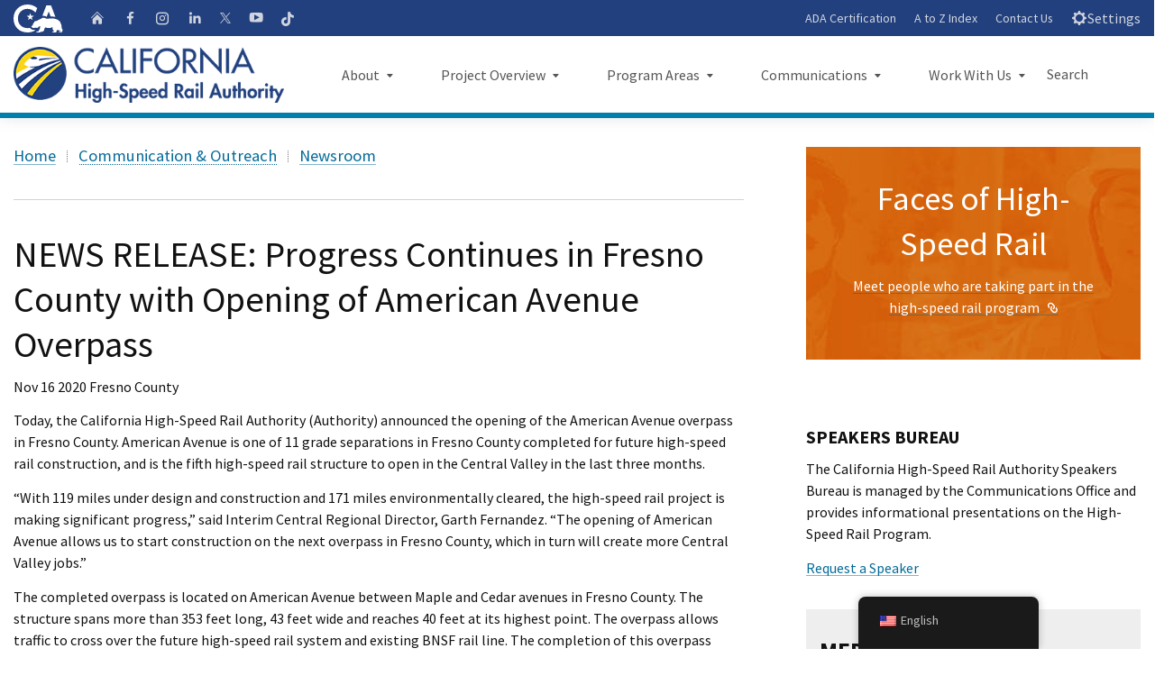

--- FILE ---
content_type: text/html; charset=UTF-8
request_url: https://hsr.ca.gov/2020/11/16/news-release-progress-continues-in-fresno-county-with-opening-of-american-avenue-overpass/
body_size: 21015
content:
<!DOCTYPE html>
<html class="no-js" lang="en">
<head>
	<meta charset="UTF-8">
	<meta name="Author" content="State of California" />
	<meta name="Description" content="State of California" />
	<meta name="Keywords" content="California, government" />

	<!-- http://t.co/dKP3o1e -->
	<meta name="HandheldFriendly" content="True">

	<!-- for Blackberry, AvantGo -->
	<meta name="MobileOptimized" content="320">

	<!-- for Windows mobile -->
	<meta name="viewport" content="width=device-width, initial-scale=1.0, minimum-scale=1.0">

	<!-- Google Meta-->
		<meta name="google-site-verification" content="001779225245372747843:jso5c-pvxls" />
	
	
	
	<link rel="apple-touch-icon-precomposed" sizes="100x100" href="https://hsr.ca.gov/wp-content/themes/CAWeb-1.10.4/src/images/system/apple-touch-icon-precomposed.png">
	<link rel="apple-touch-icon-precomposed" sizes="192x192" href="https://hsr.ca.gov/wp-content/themes/CAWeb-1.10.4/src/images/system/apple-touch-icon-192x192.png">
	<link rel="apple-touch-icon-precomposed" sizes="180x180" href="https://hsr.ca.gov/wp-content/themes/CAWeb-1.10.4/src/images/system/apple-touch-icon-180x180.png">
	<link rel="apple-touch-icon-precomposed" sizes="152x152" href="https://hsr.ca.gov/wp-content/themes/CAWeb-1.10.4/src/images/system/apple-touch-icon-152x152.png">
	<link rel="apple-touch-icon-precomposed" sizes="144x144" href="https://hsr.ca.gov/wp-content/themes/CAWeb-1.10.4/src/images/system/apple-touch-icon-144x144.png">
	<link rel="apple-touch-icon-precomposed" sizes="120x120" href="https://hsr.ca.gov/wp-content/themes/CAWeb-1.10.4/src/images/system/apple-touch-icon-120x120.png">
	<link rel="apple-touch-icon-precomposed" sizes="114x114" href="https://hsr.ca.gov/wp-content/themes/CAWeb-1.10.4/src/images/system/apple-touch-icon-114x114.png">
	<link rel="apple-touch-icon-precomposed" sizes="72x72" href="https://hsr.ca.gov/wp-content/themes/CAWeb-1.10.4/src/images/system/apple-touch-icon-72x72.png">
	<link rel="apple-touch-icon-precomposed" sizes="57x57" href="https://hsr.ca.gov/wp-content/themes/CAWeb-1.10.4/src/images/system/apple-touch-icon-57x57.png">
	<link rel="apple-touch-icon" href="https://hsr.ca.gov/wp-content/themes/CAWeb-1.10.4/src/images/system/apple-touch-icon.png">

	<link title="Fav Icon" rel="icon" href="https://hsr.ca.gov/wp-content/uploads/2020/12/favicon.ico">
	<link rel="shortcut icon" href="https://hsr.ca.gov/wp-content/uploads/2020/12/favicon.ico">

	<title>NEWS RELEASE: Progress Continues in Fresno County with Opening of American Avenue Overpass &#x2d; California High Speed Rail</title>
<meta name='robots' content='max-image-preview:large' />

<!-- The SEO Framework by Sybre Waaijer -->
<meta name="robots" content="max-snippet:-1,max-image-preview:standard,max-video-preview:-1" />
<meta name="description" content="Today, the California High-Speed Rail Authority (Authority) announced the opening of the American Avenue overpass in Fresno County. American Avenue is one of 11&#8230;" />
<meta property="og:locale" content="en_US" />
<meta property="og:type" content="website" />
<meta property="og:title" content="NEWS RELEASE: Progress Continues in Fresno County with Opening of American Avenue Overpass &#x2d; California High Speed Rail" />
<meta property="og:description" content="Today, the California High-Speed Rail Authority (Authority) announced the opening of the American Avenue overpass in Fresno County. American Avenue is one of 11 grade separations in Fresno County&#8230;" />
<meta property="og:url" content="https://hsr.ca.gov/2020/11/16/news-release-progress-continues-in-fresno-county-with-opening-of-american-avenue-overpass/" />
<meta property="og:site_name" content="California High Speed Rail" />
<meta name="twitter:card" content="summary_large_image" />
<meta name="twitter:title" content="NEWS RELEASE: Progress Continues in Fresno County with Opening of American Avenue Overpass &#x2d; California High Speed Rail" />
<meta name="twitter:description" content="Today, the California High-Speed Rail Authority (Authority) announced the opening of the American Avenue overpass in Fresno County. American Avenue is one of 11 grade separations in Fresno County&#8230;" />
<link rel="canonical" href="https://hsr.ca.gov/2020/11/16/news-release-progress-continues-in-fresno-county-with-opening-of-american-avenue-overpass/" />
<script type="application/ld+json">{"@context":"https://schema.org","@type":"BreadcrumbList","itemListElement":[{"@type":"ListItem","position":1,"item":{"@id":"https://hsr.ca.gov/","name":"California High Speed Rail"}},{"@type":"ListItem","position":2,"item":{"@id":"https://hsr.ca.gov/category/content-types/","name":"Content Types"}},{"@type":"ListItem","position":3,"item":{"@id":"https://hsr.ca.gov/category/content-types/news/","name":"News"}},{"@type":"ListItem","position":4,"item":{"@id":"https://hsr.ca.gov/2020/11/16/news-release-progress-continues-in-fresno-county-with-opening-of-american-avenue-overpass/","name":"NEWS RELEASE: Progress Continues in Fresno County with Opening of American Avenue Overpass"}}]}</script>
<!-- / The SEO Framework by Sybre Waaijer | 10.48ms meta | 0.79ms boot -->

<script type="text/javascript">
			let jqueryParams=[],jQuery=function(r){return jqueryParams=[...jqueryParams,r],jQuery},$=function(r){return jqueryParams=[...jqueryParams,r],$};window.jQuery=jQuery,window.$=jQuery;let customHeadScripts=!1;jQuery.fn=jQuery.prototype={},$.fn=jQuery.prototype={},jQuery.noConflict=function(r){if(window.jQuery)return jQuery=window.jQuery,$=window.jQuery,customHeadScripts=!0,jQuery.noConflict},jQuery.ready=function(r){jqueryParams=[...jqueryParams,r]},$.ready=function(r){jqueryParams=[...jqueryParams,r]},jQuery.load=function(r){jqueryParams=[...jqueryParams,r]},$.load=function(r){jqueryParams=[...jqueryParams,r]},jQuery.fn.ready=function(r){jqueryParams=[...jqueryParams,r]},$.fn.ready=function(r){jqueryParams=[...jqueryParams,r]};</script><link rel='dns-prefetch' href='//www.googletagmanager.com' />
<link rel='dns-prefetch' href='//cse.google.com' />
<link rel='dns-prefetch' href='//alert.cdt.ca.gov' />
<link rel='dns-prefetch' href='//fonts.googleapis.com' />
<link rel="alternate" type="application/rss+xml" title="California High Speed Rail &raquo; Feed" href="https://hsr.ca.gov/feed/" />
<link rel="alternate" type="application/rss+xml" title="California High Speed Rail &raquo; Comments Feed" href="https://hsr.ca.gov/comments/feed/" />
<meta content="CAWeb v.1.10.3" name="generator"/><link rel='stylesheet' id='dashicons-css' href='https://hsr.ca.gov/wp-includes/css/dashicons.min.css?ver=6.3.5' type='text/css' media='all' />
<link rel='stylesheet' id='thickbox-css' href='https://hsr.ca.gov/wp-includes/js/thickbox/thickbox.css?ver=6.3.5' type='text/css' media='all' />
<style id='wp-block-library-theme-inline-css' type='text/css'>
.wp-block-audio figcaption{color:#555;font-size:13px;text-align:center}.is-dark-theme .wp-block-audio figcaption{color:hsla(0,0%,100%,.65)}.wp-block-audio{margin:0 0 1em}.wp-block-code{border:1px solid #ccc;border-radius:4px;font-family:Menlo,Consolas,monaco,monospace;padding:.8em 1em}.wp-block-embed figcaption{color:#555;font-size:13px;text-align:center}.is-dark-theme .wp-block-embed figcaption{color:hsla(0,0%,100%,.65)}.wp-block-embed{margin:0 0 1em}.blocks-gallery-caption{color:#555;font-size:13px;text-align:center}.is-dark-theme .blocks-gallery-caption{color:hsla(0,0%,100%,.65)}.wp-block-image figcaption{color:#555;font-size:13px;text-align:center}.is-dark-theme .wp-block-image figcaption{color:hsla(0,0%,100%,.65)}.wp-block-image{margin:0 0 1em}.wp-block-pullquote{border-bottom:4px solid;border-top:4px solid;color:currentColor;margin-bottom:1.75em}.wp-block-pullquote cite,.wp-block-pullquote footer,.wp-block-pullquote__citation{color:currentColor;font-size:.8125em;font-style:normal;text-transform:uppercase}.wp-block-quote{border-left:.25em solid;margin:0 0 1.75em;padding-left:1em}.wp-block-quote cite,.wp-block-quote footer{color:currentColor;font-size:.8125em;font-style:normal;position:relative}.wp-block-quote.has-text-align-right{border-left:none;border-right:.25em solid;padding-left:0;padding-right:1em}.wp-block-quote.has-text-align-center{border:none;padding-left:0}.wp-block-quote.is-large,.wp-block-quote.is-style-large,.wp-block-quote.is-style-plain{border:none}.wp-block-search .wp-block-search__label{font-weight:700}.wp-block-search__button{border:1px solid #ccc;padding:.375em .625em}:where(.wp-block-group.has-background){padding:1.25em 2.375em}.wp-block-separator.has-css-opacity{opacity:.4}.wp-block-separator{border:none;border-bottom:2px solid;margin-left:auto;margin-right:auto}.wp-block-separator.has-alpha-channel-opacity{opacity:1}.wp-block-separator:not(.is-style-wide):not(.is-style-dots){width:100px}.wp-block-separator.has-background:not(.is-style-dots){border-bottom:none;height:1px}.wp-block-separator.has-background:not(.is-style-wide):not(.is-style-dots){height:2px}.wp-block-table{margin:0 0 1em}.wp-block-table td,.wp-block-table th{word-break:normal}.wp-block-table figcaption{color:#555;font-size:13px;text-align:center}.is-dark-theme .wp-block-table figcaption{color:hsla(0,0%,100%,.65)}.wp-block-video figcaption{color:#555;font-size:13px;text-align:center}.is-dark-theme .wp-block-video figcaption{color:hsla(0,0%,100%,.65)}.wp-block-video{margin:0 0 1em}.wp-block-template-part.has-background{margin-bottom:0;margin-top:0;padding:1.25em 2.375em}
</style>
<style id='safe-svg-svg-icon-style-inline-css' type='text/css'>
.safe-svg-cover{text-align:center}.safe-svg-cover .safe-svg-inside{display:inline-block;max-width:100%}.safe-svg-cover svg{height:100%;max-height:100%;max-width:100%;width:100%}

</style>
<style id='filebird-block-filebird-gallery-style-inline-css' type='text/css'>
ul.filebird-block-filebird-gallery{margin:auto!important;padding:0!important;width:100%}ul.filebird-block-filebird-gallery.layout-grid{display:grid;grid-gap:20px;align-items:stretch;grid-template-columns:repeat(var(--columns),1fr);justify-items:stretch}ul.filebird-block-filebird-gallery.layout-grid li img{border:1px solid #ccc;box-shadow:2px 2px 6px 0 rgba(0,0,0,.3);height:100%;max-width:100%;-o-object-fit:cover;object-fit:cover;width:100%}ul.filebird-block-filebird-gallery.layout-masonry{-moz-column-count:var(--columns);-moz-column-gap:var(--space);column-gap:var(--space);-moz-column-width:var(--min-width);columns:var(--min-width) var(--columns);display:block;overflow:auto}ul.filebird-block-filebird-gallery.layout-masonry li{margin-bottom:var(--space)}ul.filebird-block-filebird-gallery li{list-style:none}ul.filebird-block-filebird-gallery li figure{height:100%;margin:0;padding:0;position:relative;width:100%}ul.filebird-block-filebird-gallery li figure figcaption{background:linear-gradient(0deg,rgba(0,0,0,.7),rgba(0,0,0,.3) 70%,transparent);bottom:0;box-sizing:border-box;color:#fff;font-size:.8em;margin:0;max-height:100%;overflow:auto;padding:3em .77em .7em;position:absolute;text-align:center;width:100%;z-index:2}ul.filebird-block-filebird-gallery li figure figcaption a{color:inherit}

</style>
<style id='global-styles-inline-css' type='text/css'>
body{--wp--preset--color--black: #000000;--wp--preset--color--cyan-bluish-gray: #abb8c3;--wp--preset--color--white: #ffffff;--wp--preset--color--pale-pink: #f78da7;--wp--preset--color--vivid-red: #cf2e2e;--wp--preset--color--luminous-vivid-orange: #ff6900;--wp--preset--color--luminous-vivid-amber: #fcb900;--wp--preset--color--light-green-cyan: #7bdcb5;--wp--preset--color--vivid-green-cyan: #00d084;--wp--preset--color--pale-cyan-blue: #8ed1fc;--wp--preset--color--vivid-cyan-blue: #0693e3;--wp--preset--color--vivid-purple: #9b51e0;--wp--preset--gradient--vivid-cyan-blue-to-vivid-purple: linear-gradient(135deg,rgba(6,147,227,1) 0%,rgb(155,81,224) 100%);--wp--preset--gradient--light-green-cyan-to-vivid-green-cyan: linear-gradient(135deg,rgb(122,220,180) 0%,rgb(0,208,130) 100%);--wp--preset--gradient--luminous-vivid-amber-to-luminous-vivid-orange: linear-gradient(135deg,rgba(252,185,0,1) 0%,rgba(255,105,0,1) 100%);--wp--preset--gradient--luminous-vivid-orange-to-vivid-red: linear-gradient(135deg,rgba(255,105,0,1) 0%,rgb(207,46,46) 100%);--wp--preset--gradient--very-light-gray-to-cyan-bluish-gray: linear-gradient(135deg,rgb(238,238,238) 0%,rgb(169,184,195) 100%);--wp--preset--gradient--cool-to-warm-spectrum: linear-gradient(135deg,rgb(74,234,220) 0%,rgb(151,120,209) 20%,rgb(207,42,186) 40%,rgb(238,44,130) 60%,rgb(251,105,98) 80%,rgb(254,248,76) 100%);--wp--preset--gradient--blush-light-purple: linear-gradient(135deg,rgb(255,206,236) 0%,rgb(152,150,240) 100%);--wp--preset--gradient--blush-bordeaux: linear-gradient(135deg,rgb(254,205,165) 0%,rgb(254,45,45) 50%,rgb(107,0,62) 100%);--wp--preset--gradient--luminous-dusk: linear-gradient(135deg,rgb(255,203,112) 0%,rgb(199,81,192) 50%,rgb(65,88,208) 100%);--wp--preset--gradient--pale-ocean: linear-gradient(135deg,rgb(255,245,203) 0%,rgb(182,227,212) 50%,rgb(51,167,181) 100%);--wp--preset--gradient--electric-grass: linear-gradient(135deg,rgb(202,248,128) 0%,rgb(113,206,126) 100%);--wp--preset--gradient--midnight: linear-gradient(135deg,rgb(2,3,129) 0%,rgb(40,116,252) 100%);--wp--preset--font-size--small: 13px;--wp--preset--font-size--medium: 20px;--wp--preset--font-size--large: 36px;--wp--preset--font-size--x-large: 42px;--wp--preset--spacing--20: 0.44rem;--wp--preset--spacing--30: 0.67rem;--wp--preset--spacing--40: 1rem;--wp--preset--spacing--50: 1.5rem;--wp--preset--spacing--60: 2.25rem;--wp--preset--spacing--70: 3.38rem;--wp--preset--spacing--80: 5.06rem;--wp--preset--shadow--natural: 6px 6px 9px rgba(0, 0, 0, 0.2);--wp--preset--shadow--deep: 12px 12px 50px rgba(0, 0, 0, 0.4);--wp--preset--shadow--sharp: 6px 6px 0px rgba(0, 0, 0, 0.2);--wp--preset--shadow--outlined: 6px 6px 0px -3px rgba(255, 255, 255, 1), 6px 6px rgba(0, 0, 0, 1);--wp--preset--shadow--crisp: 6px 6px 0px rgba(0, 0, 0, 1);}body { margin: 0;--wp--style--global--content-size: 823px;--wp--style--global--wide-size: 1080px; }.wp-site-blocks > .alignleft { float: left; margin-right: 2em; }.wp-site-blocks > .alignright { float: right; margin-left: 2em; }.wp-site-blocks > .aligncenter { justify-content: center; margin-left: auto; margin-right: auto; }:where(.is-layout-flex){gap: 0.5em;}:where(.is-layout-grid){gap: 0.5em;}body .is-layout-flow > .alignleft{float: left;margin-inline-start: 0;margin-inline-end: 2em;}body .is-layout-flow > .alignright{float: right;margin-inline-start: 2em;margin-inline-end: 0;}body .is-layout-flow > .aligncenter{margin-left: auto !important;margin-right: auto !important;}body .is-layout-constrained > .alignleft{float: left;margin-inline-start: 0;margin-inline-end: 2em;}body .is-layout-constrained > .alignright{float: right;margin-inline-start: 2em;margin-inline-end: 0;}body .is-layout-constrained > .aligncenter{margin-left: auto !important;margin-right: auto !important;}body .is-layout-constrained > :where(:not(.alignleft):not(.alignright):not(.alignfull)){max-width: var(--wp--style--global--content-size);margin-left: auto !important;margin-right: auto !important;}body .is-layout-constrained > .alignwide{max-width: var(--wp--style--global--wide-size);}body .is-layout-flex{display: flex;}body .is-layout-flex{flex-wrap: wrap;align-items: center;}body .is-layout-flex > *{margin: 0;}body .is-layout-grid{display: grid;}body .is-layout-grid > *{margin: 0;}body{padding-top: 0px;padding-right: 0px;padding-bottom: 0px;padding-left: 0px;}a:where(:not(.wp-element-button)){text-decoration: underline;}.wp-element-button, .wp-block-button__link{background-color: #32373c;border-width: 0;color: #fff;font-family: inherit;font-size: inherit;line-height: inherit;padding: calc(0.667em + 2px) calc(1.333em + 2px);text-decoration: none;}.has-black-color{color: var(--wp--preset--color--black) !important;}.has-cyan-bluish-gray-color{color: var(--wp--preset--color--cyan-bluish-gray) !important;}.has-white-color{color: var(--wp--preset--color--white) !important;}.has-pale-pink-color{color: var(--wp--preset--color--pale-pink) !important;}.has-vivid-red-color{color: var(--wp--preset--color--vivid-red) !important;}.has-luminous-vivid-orange-color{color: var(--wp--preset--color--luminous-vivid-orange) !important;}.has-luminous-vivid-amber-color{color: var(--wp--preset--color--luminous-vivid-amber) !important;}.has-light-green-cyan-color{color: var(--wp--preset--color--light-green-cyan) !important;}.has-vivid-green-cyan-color{color: var(--wp--preset--color--vivid-green-cyan) !important;}.has-pale-cyan-blue-color{color: var(--wp--preset--color--pale-cyan-blue) !important;}.has-vivid-cyan-blue-color{color: var(--wp--preset--color--vivid-cyan-blue) !important;}.has-vivid-purple-color{color: var(--wp--preset--color--vivid-purple) !important;}.has-black-background-color{background-color: var(--wp--preset--color--black) !important;}.has-cyan-bluish-gray-background-color{background-color: var(--wp--preset--color--cyan-bluish-gray) !important;}.has-white-background-color{background-color: var(--wp--preset--color--white) !important;}.has-pale-pink-background-color{background-color: var(--wp--preset--color--pale-pink) !important;}.has-vivid-red-background-color{background-color: var(--wp--preset--color--vivid-red) !important;}.has-luminous-vivid-orange-background-color{background-color: var(--wp--preset--color--luminous-vivid-orange) !important;}.has-luminous-vivid-amber-background-color{background-color: var(--wp--preset--color--luminous-vivid-amber) !important;}.has-light-green-cyan-background-color{background-color: var(--wp--preset--color--light-green-cyan) !important;}.has-vivid-green-cyan-background-color{background-color: var(--wp--preset--color--vivid-green-cyan) !important;}.has-pale-cyan-blue-background-color{background-color: var(--wp--preset--color--pale-cyan-blue) !important;}.has-vivid-cyan-blue-background-color{background-color: var(--wp--preset--color--vivid-cyan-blue) !important;}.has-vivid-purple-background-color{background-color: var(--wp--preset--color--vivid-purple) !important;}.has-black-border-color{border-color: var(--wp--preset--color--black) !important;}.has-cyan-bluish-gray-border-color{border-color: var(--wp--preset--color--cyan-bluish-gray) !important;}.has-white-border-color{border-color: var(--wp--preset--color--white) !important;}.has-pale-pink-border-color{border-color: var(--wp--preset--color--pale-pink) !important;}.has-vivid-red-border-color{border-color: var(--wp--preset--color--vivid-red) !important;}.has-luminous-vivid-orange-border-color{border-color: var(--wp--preset--color--luminous-vivid-orange) !important;}.has-luminous-vivid-amber-border-color{border-color: var(--wp--preset--color--luminous-vivid-amber) !important;}.has-light-green-cyan-border-color{border-color: var(--wp--preset--color--light-green-cyan) !important;}.has-vivid-green-cyan-border-color{border-color: var(--wp--preset--color--vivid-green-cyan) !important;}.has-pale-cyan-blue-border-color{border-color: var(--wp--preset--color--pale-cyan-blue) !important;}.has-vivid-cyan-blue-border-color{border-color: var(--wp--preset--color--vivid-cyan-blue) !important;}.has-vivid-purple-border-color{border-color: var(--wp--preset--color--vivid-purple) !important;}.has-vivid-cyan-blue-to-vivid-purple-gradient-background{background: var(--wp--preset--gradient--vivid-cyan-blue-to-vivid-purple) !important;}.has-light-green-cyan-to-vivid-green-cyan-gradient-background{background: var(--wp--preset--gradient--light-green-cyan-to-vivid-green-cyan) !important;}.has-luminous-vivid-amber-to-luminous-vivid-orange-gradient-background{background: var(--wp--preset--gradient--luminous-vivid-amber-to-luminous-vivid-orange) !important;}.has-luminous-vivid-orange-to-vivid-red-gradient-background{background: var(--wp--preset--gradient--luminous-vivid-orange-to-vivid-red) !important;}.has-very-light-gray-to-cyan-bluish-gray-gradient-background{background: var(--wp--preset--gradient--very-light-gray-to-cyan-bluish-gray) !important;}.has-cool-to-warm-spectrum-gradient-background{background: var(--wp--preset--gradient--cool-to-warm-spectrum) !important;}.has-blush-light-purple-gradient-background{background: var(--wp--preset--gradient--blush-light-purple) !important;}.has-blush-bordeaux-gradient-background{background: var(--wp--preset--gradient--blush-bordeaux) !important;}.has-luminous-dusk-gradient-background{background: var(--wp--preset--gradient--luminous-dusk) !important;}.has-pale-ocean-gradient-background{background: var(--wp--preset--gradient--pale-ocean) !important;}.has-electric-grass-gradient-background{background: var(--wp--preset--gradient--electric-grass) !important;}.has-midnight-gradient-background{background: var(--wp--preset--gradient--midnight) !important;}.has-small-font-size{font-size: var(--wp--preset--font-size--small) !important;}.has-medium-font-size{font-size: var(--wp--preset--font-size--medium) !important;}.has-large-font-size{font-size: var(--wp--preset--font-size--large) !important;}.has-x-large-font-size{font-size: var(--wp--preset--font-size--x-large) !important;}
.wp-block-navigation a:where(:not(.wp-element-button)){color: inherit;}
:where(.wp-block-post-template.is-layout-flex){gap: 1.25em;}:where(.wp-block-post-template.is-layout-grid){gap: 1.25em;}
:where(.wp-block-columns.is-layout-flex){gap: 2em;}:where(.wp-block-columns.is-layout-grid){gap: 2em;}
.wp-block-pullquote{font-size: 1.5em;line-height: 1.6;}
</style>
<link rel='stylesheet' id='trp-floater-language-switcher-style-css' href='https://hsr.ca.gov/wp-content/plugins/translatepress-multilingual/assets/css/trp-floater-language-switcher.css?ver=2.6.7' type='text/css' media='all' />
<link rel='stylesheet' id='trp-language-switcher-style-css' href='https://hsr.ca.gov/wp-content/plugins/translatepress-multilingual/assets/css/trp-language-switcher.css?ver=2.6.7' type='text/css' media='all' />
<link rel='stylesheet' id='divi-style-css' href='https://hsr.ca.gov/wp-content/themes/CAWeb-1.10.4/style.css?ver=4.23.1' type='text/css' media='all' />
<link rel='stylesheet' id='symsoft-divi-extension-styles-css' href='https://hsr.ca.gov/wp-content/plugins/hsr-plugins/styles/style.min.css?ver=1.0.0' type='text/css' media='all' />
<link rel='stylesheet' id='caweb-module-extension-styles-css' href='https://hsr.ca.gov/wp-content/themes/CAWeb-1.10.4/divi/extension/styles/style.min.css?ver=1.0.0' type='text/css' media='all' />
<link rel='stylesheet' id='et-builder-googlefonts-cached-css' href='https://fonts.googleapis.com/css?family=Source+Sans+Pro:200,200italic,300,300italic,regular,italic,600,600italic,700,700italic,900,900italic&#038;subset=latin,latin-ext&#038;display=swap' type='text/css' media='all' />
<link rel='stylesheet' id='tablepress-default-css' href='https://hsr.ca.gov/wp-content/plugins/tablepress-premium/css/build/default.css?ver=3.0.1' type='text/css' media='all' />
<link rel='stylesheet' id='tablepress-datatables-buttons-css' href='https://hsr.ca.gov/wp-content/plugins/tablepress-premium/modules/css/build/datatables.buttons.css?ver=3.0.1' type='text/css' media='all' />
<link rel='stylesheet' id='tablepress-datatables-fixedheader-css' href='https://hsr.ca.gov/wp-content/plugins/tablepress-premium/modules/css/build/datatables.fixedheader.css?ver=3.0.1' type='text/css' media='all' />
<link rel='stylesheet' id='tablepress-datatables-fixedcolumns-css' href='https://hsr.ca.gov/wp-content/plugins/tablepress-premium/modules/css/build/datatables.fixedcolumns.css?ver=3.0.1' type='text/css' media='all' />
<link rel='stylesheet' id='tablepress-datatables-scroll-buttons-css' href='https://hsr.ca.gov/wp-content/plugins/tablepress-premium/modules/css/build/datatables.scroll-buttons.css?ver=3.0.1' type='text/css' media='all' />
<link rel='stylesheet' id='tablepress-responsive-tables-css' href='https://hsr.ca.gov/wp-content/plugins/tablepress-premium/modules/css/build/responsive-tables.css?ver=3.0.1' type='text/css' media='all' />
<link rel='stylesheet' id='tablepress-datatables-columnfilterwidgets-css' href='https://hsr.ca.gov/wp-content/plugins/tablepress-premium/modules/css/build/datatables.columnfilterwidgets.css?ver=3.0.1' type='text/css' media='all' />
<link rel='stylesheet' id='tablepress-datatables-serverside-processing-css' href='https://hsr.ca.gov/wp-content/plugins/tablepress-premium/modules/css/build/datatables.serverside-processing.css?ver=3.0.1' type='text/css' media='all' />
<link rel='stylesheet' id='wpforms-choicesjs-css' href='https://hsr.ca.gov/wp-content/plugins/wpforms/assets/css/integrations/divi/choices.min.css?ver=9.0.1' type='text/css' media='all' />
<link rel='stylesheet' id='wpforms-smart-phone-field-css' href='https://hsr.ca.gov/wp-content/plugins/wpforms/assets/pro/css/integrations/divi/intl-tel-input.min.css?ver=18.3.3' type='text/css' media='all' />
<link rel='stylesheet' id='wpforms-richtext-field-css' href='https://hsr.ca.gov/wp-content/plugins/wpforms/assets/pro/css/integrations/divi/richtext.min.css?ver=1.8.6.4' type='text/css' media='all' />
<link rel='stylesheet' id='wpforms-content-field-css' href='https://hsr.ca.gov/wp-content/plugins/wpforms/assets/pro/css/integrations/divi/content.min.css?ver=1.8.6.4' type='text/css' media='all' />
<link rel='stylesheet' id='wpforms-divi-pro-classic-full-css' href='https://hsr.ca.gov/wp-content/plugins/wpforms/assets/pro/css/integrations/divi/wpforms-classic-full.min.css?ver=1.8.6.4' type='text/css' media='all' />
<link rel='stylesheet' id='divi-style-parent-css' href='https://hsr.ca.gov/wp-content/themes/Divi/style-static.min.css?ver=4.23.1' type='text/css' media='all' />
<link rel='stylesheet' id='cagov-core-style-css' href='https://hsr.ca.gov/wp-content/themes/CAWeb-1.10.4/dist/oceanside-5.5.css?ver=6.3.5' type='text/css' media='all' />
<link rel='stylesheet' id='caweb-core-style-css' href='https://hsr.ca.gov/wp-content/themes/CAWeb-1.10.4/dist/caweb-core.css?ver=6.3.5' type='text/css' media='all' />
<link rel='stylesheet' id='caweb-google-font-style-css' href='https://fonts.googleapis.com/css?family=Asap+Condensed%3A400%2C600%7CSource+Sans+Pro%3A400%2C700&#038;ver=6.3.5' type='text/css' media='all' />
<link rel='stylesheet' id='caweb-external-custom-1-css' href='https://hsr.ca.gov/wp-content/uploads/caweb-1.10.4-ext/css/hsr-custom.css?ver=-697c32a64de321.37196573' type='text/css' media='all' />
<script type='text/javascript' src='https://hsr.ca.gov/wp-content/plugins/wpo365-login/apps/dist/pintra-redirect.js?ver=30.2' id='pintraredirectjs-js' async></script>
<script type='text/javascript' src='https://alert.cdt.ca.gov/alert.js?ver=6.3.5' id='cagov-statewide-alerts-js'></script>
<link rel="https://api.w.org/" href="https://hsr.ca.gov/wp-json/" /><link rel="alternate" type="application/json" href="https://hsr.ca.gov/wp-json/wp/v2/posts/14867" /><link rel="EditURI" type="application/rsd+xml" title="RSD" href="https://hsr.ca.gov/xmlrpc.php?rsd" />
<link rel="alternate" type="application/json+oembed" href="https://hsr.ca.gov/wp-json/oembed/1.0/embed?url=https%3A%2F%2Fhsr.ca.gov%2F2020%2F11%2F16%2Fnews-release-progress-continues-in-fresno-county-with-opening-of-american-avenue-overpass%2F" />
<link rel="alternate" type="text/xml+oembed" href="https://hsr.ca.gov/wp-json/oembed/1.0/embed?url=https%3A%2F%2Fhsr.ca.gov%2F2020%2F11%2F16%2Fnews-release-progress-continues-in-fresno-county-with-opening-of-american-avenue-overpass%2F&#038;format=xml" />
<link rel="alternate" hreflang="en-US" href="https://hsr.ca.gov/2020/11/16/news-release-progress-continues-in-fresno-county-with-opening-of-american-avenue-overpass/"/>
<link rel="alternate" hreflang="es-MX" href="https://hsr.ca.gov/es/2020/11/16/news-release-progress-continues-in-fresno-county-with-opening-of-american-avenue-overpass/"/>
<link rel="alternate" hreflang="ar" href="https://hsr.ca.gov/ar/2020/11/16/news-release-progress-continues-in-fresno-county-with-opening-of-american-avenue-overpass/"/>
<link rel="alternate" hreflang="hy" href="https://hsr.ca.gov/hy/2020/11/16/news-release-progress-continues-in-fresno-county-with-opening-of-american-avenue-overpass/"/>
<link rel="alternate" hreflang="hmn" href="https://hsr.ca.gov/hmn/2020/11/16/news-release-progress-continues-in-fresno-county-with-opening-of-american-avenue-overpass/"/>
<link rel="alternate" hreflang="zh-TW" href="https://hsr.ca.gov/zh/2020/11/16/news-release-progress-continues-in-fresno-county-with-opening-of-american-avenue-overpass/"/>
<link rel="alternate" hreflang="zh-HK" href="https://hsr.ca.gov/zh_hk/2020/11/16/news-release-progress-continues-in-fresno-county-with-opening-of-american-avenue-overpass/"/>
<link rel="alternate" hreflang="zh-CN" href="https://hsr.ca.gov/zh_cn/2020/11/16/news-release-progress-continues-in-fresno-county-with-opening-of-american-avenue-overpass/"/>
<link rel="alternate" hreflang="ko-KR" href="https://hsr.ca.gov/ko/2020/11/16/news-release-progress-continues-in-fresno-county-with-opening-of-american-avenue-overpass/"/>
<link rel="alternate" hreflang="ja" href="https://hsr.ca.gov/ja/2020/11/16/news-release-progress-continues-in-fresno-county-with-opening-of-american-avenue-overpass/"/>
<link rel="alternate" hreflang="pa-IN" href="https://hsr.ca.gov/pa/2020/11/16/news-release-progress-continues-in-fresno-county-with-opening-of-american-avenue-overpass/"/>
<link rel="alternate" hreflang="tl" href="https://hsr.ca.gov/tl/2020/11/16/news-release-progress-continues-in-fresno-county-with-opening-of-american-avenue-overpass/"/>
<link rel="alternate" hreflang="vi" href="https://hsr.ca.gov/vi/2020/11/16/news-release-progress-continues-in-fresno-county-with-opening-of-american-avenue-overpass/"/>
<link rel="alternate" hreflang="en" href="https://hsr.ca.gov/2020/11/16/news-release-progress-continues-in-fresno-county-with-opening-of-american-avenue-overpass/"/>
<link rel="alternate" hreflang="es" href="https://hsr.ca.gov/es/2020/11/16/news-release-progress-continues-in-fresno-county-with-opening-of-american-avenue-overpass/"/>
<link rel="alternate" hreflang="zh" href="https://hsr.ca.gov/zh/2020/11/16/news-release-progress-continues-in-fresno-county-with-opening-of-american-avenue-overpass/"/>
<link rel="alternate" hreflang="ko" href="https://hsr.ca.gov/ko/2020/11/16/news-release-progress-continues-in-fresno-county-with-opening-of-american-avenue-overpass/"/>
<link rel="alternate" hreflang="pa" href="https://hsr.ca.gov/pa/2020/11/16/news-release-progress-continues-in-fresno-county-with-opening-of-american-avenue-overpass/"/>
<style type="text/css">.broken_link, a.broken_link {
	text-decoration: line-through;
}</style><link rel="stylesheet" href="https://cdnjs.cloudflare.com/ajax/libs/Swiper/4.4.6/css/swiper.min.css">

<script defer src="https://alert.cdt.ca.gov" crossorigin="anonymous"></script><link rel="stylesheet" id="et-divi-customizer-global-cached-inline-styles" href="https://hsr.ca.gov/wp-content/et-cache/global/et-divi-customizer-global.min.css?ver=1769557390" />
</head>
<body class="post-template-default single single-post postid-14867 single-format-standard primary translatepress-en_US et_pb_button_helper_class et_header_style_left et_pb_footer_columns4 et_cover_background et_pb_gutter et_pb_gutters3 et_pb_pagebuilder_layout et_no_sidebar et_divi_theme et-db  divi-built 5.5">

<!-- Google Tag Manager (noscript) -->
<noscript>
	<iframe src="https://www.googletagmanager.com/ns.html?id=GTM-N6J3M4W" height="0" width="0" style="display:none;visibility:hidden"></iframe>
</noscript>


<header id="header" class="global-header">
	<div id="skip-to-content"><a href="#main-content">Skip to Main Content</a></div>
	<div id="caweb_alerts"></div>

	<!-- Utility Header -->
	<div class="utility-header hidden-print">
		<div class="container">
			<div class="group flex-row">
				<div class="social-media-links">
						<div class="header-cagov-logo">
							<a href="https://www.ca.gov/" title="CA.gov website">
								<span class="sr-only">CA.gov</span>
								<img 
									style="height: 31px;" 
									src="https://hsr.ca.gov/wp-content/themes/CAWeb-1.10.4/src/images/system/logo.svg" 
									class="pos-rel" 
									alt="CA.gov website" 
									aria-hidden="true" />
							</a>
						</div>

													<a href="/" title="Home" class="utility-home-icon ca-gov-icon-home">
								<span class="sr-only">Home</span>
							</a>
						
															<a class="utility-social-facebook ca-gov-icon-facebook" href="https://www.facebook.com/CaliforniaHighSpeedRail/" title="Follow us on Facebook" target=&quot;_blank&quot;>
										<span class="sr-only">Follow us on Facebook</span>
									</a>
																	<a class="utility-social-instagram ca-gov-icon-instagram" href="https://www.instagram.com/cahsra/" title="Follow us on Instagram" target=&quot;_blank&quot;>
										<span class="sr-only">Follow us on Instagram</span>
									</a>
																	<a class="utility-social-linkedin ca-gov-icon-linkedin" href="https://www.linkedin.com/company/california-high-speed-rail-authority" title="Follow us on LinkedIn" target=&quot;_blank&quot;>
										<span class="sr-only">Follow us on LinkedIn</span>
									</a>
																	<a class="utility-social-twitter ca-gov-icon-twitter" href="https://twitter.com/cahsra" title="Follow us on X" target=&quot;_blank&quot;>
										<span class="sr-only">Follow us on X</span>
									</a>
																	<a class="utility-social-youtube ca-gov-icon-youtube" href="https://www.youtube.com/CAHighSpeedRail" title="Follow us on YouTube" target=&quot;_blank&quot;>
										<span class="sr-only">Follow us on YouTube</span>
									</a>
																	<a class="utility-social-tiktok ca-gov-icon-tiktok" href="https://www.tiktok.com/place/California-High-Speed-Rail-20336841953707014?lang=en&#038;language=en" title="Follow us on TikTok" target=&quot;_blank&quot;>
										<span class="sr-only">Follow us on TikTok</span>
									</a>
												</div>
				<div class="settings-links">
												<a 
								class="utility-custom-1" 
								href="/wp-content/uploads/2025/06/SIMM-25B-Web-Accessibility-Certificate-2025.pdf">
							ADA Certification							</a>
																		<a 
								class="utility-custom-2" 
								href="/a-to-z-index/">
							A to Z Index							</a>
																
					
											<a class="utility-contact-us" href="/contact/">Contact Us</a>
					
					
					
					<button 
						class="btn btn-xs collapsed btn-primary" 
						data-bs-toggle="collapse" data-bs-target="#siteSettings" 
						aria-controls="siteSettings">
						<span class="ca-gov-icon-gear" aria-hidden="true"></span> Settings
					</button>
				</div>
			</div>
		</div>
	</div>

	<!-- Location Bar -->
	<div id="locationSettings" class="location-settings section section-standout collapse collapsed"></div>

	<!-- Bar Settings -->
	<div class="site-settings section section-standout collapse collapsed" aria-atomic="true" role="alert" id="siteSettings">
		<div class="container p-y">
			<div class="btn-group btn-group-justified-sm" role="group" aria-label="contrastMode">
				<div class="btn-group">
					<button type="button" class="btn btn-primary disableHighContrastMode">Default</button>
				</div>
				<div class="btn-group">
					<button type="button" class="btn btn-primary enableHighContrastMode">High Contrast</button>
				</div>
			</div>

			<div class="btn-group" role="group" aria-label="textSizeMode">
				<div class="btn-group">
					<button type="button" class="btn btn-primary resetTextSize">Reset</button>
				</div>
				<div class="btn-group">
					<button type="button" class="btn btn-primary increaseTextSize">
						<span class="hidden-xs">Increase Font Size</span>
						<span class="visible-xs">Font <span class="sr-only">Increase</span>
							<span class="ca-gov-icon-plus-line font-size-sm" aria-hidden="true"></span>
						</span>
					</button>
				</div>

				<div class="btn-group">
					<button type="button" class="btn btn-primary decreaseTextSize">
						<span class="hidden-xs">Decrease Font Size</span>
						<span class="visible-xs">Font <span class="sr-only">Decrease</span>
							<span class="ca-gov-icon-minus-line font-size-sm" aria-hidden="true"></span>
						</span>
					</button>
				</div>

			</div>

			<div class="btn-group">
				<button type="button" class="btn btn-primary dyslexicFont">Dyslexic font</button>
			</div>

			<button type="button" class="close" data-bs-toggle="collapse" data-bs-target="#siteSettings" aria-expanded="false" aria-controls="siteSettings" aria-label="Close"><span aria-hidden="true">&times;</span></button>
		</div>
	</div>

	<!-- Branding -->
	<div class="branding">
		<div class="header-organization-banner">
			<a href="/">
				<img src="https://hsr.ca.gov/wp-content/uploads/2021/05/HSR_Logo_80px_height.png" alt="CA High-Speed Rail Authority Logo" />
			</a>
		</div>
	</div>

	<!-- Mobile Navigation Controls -->
	<div class="mobile-controls">
		<span class="mobile-control-group mobile-header-icons">
			<!-- Add more mobile controls here. These will be on the right side of the mobile page header section -->
		</span>
		<div class="mobile-control-group main-nav-icons">
			<button class="mobile-control toggle-search">
				<span class="ca-gov-icon-search hidden-print" aria-hidden="true"></span><span class="sr-only">Search</span>
			</button>
			<button id="nav-icon3" class="mobile-control toggle-menu" aria-expanded="false" aria-controls="navigation" data-bs-toggle="collapse" data-bs-target="#navigation">
				<span></span>
				<span></span>
				<span></span>
				<span></span>
				<span class="sr-only">Menu</span>
			</button>

		</div>
	</div>

	<div class="navigation-search">
		<!-- Include Navigation -->
		
<nav id="navigation" class="main-navigation dropdown hidden-print nav">
	<ul id="nav_list" class="top-level-nav">
		
								<li 
														class=" menu-item menu-item-type-post_type menu-item-object-page nav-item"
																					>
							<a 
								href="https://hsr.ca.gov/about/" 
								class="first-level-link"
																							>
								<span class="ca-gov-icon-logo invisible"></span>
								<span class="link-title">About</span>
							</a>
															<div class="sub-nav">
									<div>
										<ul class="second-level-nav pos-rel opacity-100 visible p-0 w-100 border-0">
																						<li
																										class="unit1 w-100 p-0  menu-item menu-item-type-post_type menu-item-object-page"
													 
																									>
													<a 
														href="https://hsr.ca.gov/about/" 
														class="second-level-link d-block bg-0"
														tabindex="-1"
																																									>
														
														About
																											</a>
												</li>
																								<li
																										class="unit1 w-100 p-0  menu-item menu-item-type-post_type menu-item-object-page"
													 
																									>
													<a 
														href="https://hsr.ca.gov/about/board-of-directors/" 
														class="second-level-link d-block bg-0"
														tabindex="-1"
																																									>
														
														Board of Directors
																											</a>
												</li>
																								<li
																										class="unit1 w-100 p-0  menu-item menu-item-type-post_type menu-item-object-page"
													 
																									>
													<a 
														href="https://hsr.ca.gov/about/transparency-accountability/" 
														class="second-level-link d-block bg-0"
														tabindex="-1"
																																									>
														
														Transparency &amp; Accountability
																											</a>
												</li>
																						</ul>
									</div>
								</div>
													</li>
											<li 
														class=" menu-item menu-item-type-post_type menu-item-object-page nav-item"
																					>
							<a 
								href="https://hsr.ca.gov/project-overview/" 
								class="first-level-link"
																							>
								<span class="ca-gov-icon-logo invisible"></span>
								<span class="link-title">Project Overview</span>
							</a>
															<div class="sub-nav">
									<div>
										<ul class="second-level-nav pos-rel opacity-100 visible p-0 w-100 border-0">
																						<li
																										class="unit1 w-100 p-0  menu-item menu-item-type-post_type menu-item-object-page"
													 
																									>
													<a 
														href="https://hsr.ca.gov/project-overview/" 
														class="second-level-link d-block bg-0"
														tabindex="-1"
																																									>
														
														Project Overview
																											</a>
												</li>
																								<li
																										class="unit1 w-100 p-0  menu-item menu-item-type-post_type menu-item-object-page"
													 
																									>
													<a 
														href="https://hsr.ca.gov/project-overview/maps/" 
														class="second-level-link d-block bg-0"
														tabindex="-1"
																																									>
														
														Maps
																											</a>
												</li>
																								<li
																										class="unit1 w-100 p-0  menu-item menu-item-type-post_type menu-item-object-page"
													 
																									>
													<a 
														href="https://hsr.ca.gov/project-overview/project-sections/" 
														class="second-level-link d-block bg-0"
														tabindex="-1"
																																									>
														
														Project Sections
																											</a>
												</li>
																								<li
																										class="unit1 w-100 p-0  menu-item menu-item-type-custom menu-item-object-custom"
													 
																									>
													<a 
														href="https://www.buildhsr.com/" 
														class="second-level-link d-block bg-0"
														tabindex="-1"
																																									>
														
														Construction Progress
																											</a>
												</li>
																								<li
																										class="unit1 w-100 p-0  menu-item menu-item-type-post_type menu-item-object-page"
													 
																									>
													<a 
														href="https://hsr.ca.gov/project-overview/maintenancefacilities/" 
														class="second-level-link d-block bg-0"
														tabindex="-1"
																																									>
														
														Maintenance Facilities
																											</a>
												</li>
																								<li
																										class="unit1 w-100 p-0  menu-item menu-item-type-post_type menu-item-object-page"
													 
																									>
													<a 
														href="https://hsr.ca.gov/project-overview/safety/" 
														class="second-level-link d-block bg-0"
														tabindex="-1"
																																									>
														
														Safety
																											</a>
												</li>
																						</ul>
									</div>
								</div>
													</li>
											<li 
														class=" menu-item menu-item-type-post_type menu-item-object-page nav-item"
																					>
							<a 
								href="https://hsr.ca.gov/program-areas/" 
								class="first-level-link"
																							>
								<span class="ca-gov-icon-logo invisible"></span>
								<span class="link-title">Program Areas</span>
							</a>
															<div class="sub-nav">
									<div>
										<ul class="second-level-nav pos-rel opacity-100 visible p-0 w-100 border-0">
																						<li
																										class="unit1 w-100 p-0  menu-item menu-item-type-post_type menu-item-object-page"
													 
																									>
													<a 
														href="https://hsr.ca.gov/program-areas/" 
														class="second-level-link d-block bg-0"
														tabindex="-1"
																																									>
														
														Program Areas
																											</a>
												</li>
																								<li
																										class="unit1 w-100 p-0  menu-item menu-item-type-post_type menu-item-object-page"
													 
																									>
													<a 
														href="https://hsr.ca.gov/program-areas/economic-investment/" 
														class="second-level-link d-block bg-0"
														tabindex="-1"
																																									>
														
														Economic Investment
																											</a>
												</li>
																								<li
																										class="unit1 w-100 p-0  menu-item menu-item-type-post_type menu-item-object-page"
													 
																									>
													<a 
														href="https://hsr.ca.gov/program-areas/sustainability/" 
														class="second-level-link d-block bg-0"
														tabindex="-1"
																																									>
														
														Sustainability
																											</a>
												</li>
																								<li
																										class="unit1 w-100 p-0  menu-item menu-item-type-post_type menu-item-object-page"
													 
																									>
													<a 
														href="https://hsr.ca.gov/program-areas/environmental-planning/" 
														class="second-level-link d-block bg-0"
														tabindex="-1"
																																									>
														
														Environmental Planning
																											</a>
												</li>
																								<li
																										class="unit1 w-100 p-0  menu-item menu-item-type-post_type menu-item-object-page"
													 
																									>
													<a 
														href="https://hsr.ca.gov/program-areas/private-property/" 
														class="second-level-link d-block bg-0"
														tabindex="-1"
																																									>
														
														Private Property
																											</a>
												</li>
																								<li
																										class="unit1 w-100 p-0  menu-item menu-item-type-post_type menu-item-object-page"
													 
																									>
													<a 
														href="https://hsr.ca.gov/program-areas/cultural-resources/" 
														class="second-level-link d-block bg-0"
														tabindex="-1"
																																									>
														
														Cultural Resources
																											</a>
												</li>
																						</ul>
									</div>
								</div>
													</li>
											<li 
														class=" menu-item menu-item-type-post_type menu-item-object-page nav-item"
																					>
							<a 
								href="https://hsr.ca.gov/communications-outreach/" 
								class="first-level-link"
																							>
								<span class="ca-gov-icon-logo invisible"></span>
								<span class="link-title">Communications</span>
							</a>
															<div class="sub-nav">
									<div>
										<ul class="second-level-nav pos-rel opacity-100 visible p-0 w-100 border-0">
																						<li
																										class="unit1 w-100 p-0  menu-item menu-item-type-post_type menu-item-object-page"
													 
																									>
													<a 
														href="https://hsr.ca.gov/communications-outreach/" 
														class="second-level-link d-block bg-0"
														tabindex="-1"
																																									>
														
														Communications
																											</a>
												</li>
																								<li
																										class="unit1 w-100 p-0  menu-item menu-item-type-post_type menu-item-object-page"
													 
																									>
													<a 
														href="https://hsr.ca.gov/communications-outreach/newsroom/" 
														class="second-level-link d-block bg-0"
														tabindex="-1"
																																									>
														
														Newsroom
																											</a>
												</li>
																								<li
																										class="unit1 w-100 p-0  menu-item menu-item-type-post_type menu-item-object-page"
													 
																									>
													<a 
														href="https://hsr.ca.gov/communications-outreach/events/" 
														class="second-level-link d-block bg-0"
														tabindex="-1"
																																									>
														
														Events
																											</a>
												</li>
																								<li
																										class="unit1 w-100 p-0  menu-item menu-item-type-post_type menu-item-object-page"
													 
																									>
													<a 
														href="https://hsr.ca.gov/communications-outreach/reports/" 
														class="second-level-link d-block bg-0"
														tabindex="-1"
																																									>
														
														Reports
																											</a>
												</li>
																								<li
																										class="unit1 w-100 p-0  menu-item menu-item-type-post_type menu-item-object-page"
													 
																									>
													<a 
														href="https://hsr.ca.gov/communications-outreach/factsheets/" 
														class="second-level-link d-block bg-0"
														tabindex="-1"
																																									>
														
														Factsheets
																											</a>
												</li>
																								<li
																										class="unit1 w-100 p-0  menu-item menu-item-type-post_type menu-item-object-page"
													 
																									>
													<a 
														href="https://hsr.ca.gov/communications-outreach/newsletters/" 
														class="second-level-link d-block bg-0"
														tabindex="-1"
																																									>
														
														Newsletters
																											</a>
												</li>
																								<li
																										class="unit1 w-100 p-0  menu-item menu-item-type-post_type menu-item-object-page"
													 
																									>
													<a 
														href="https://hsr.ca.gov/communications-outreach/i-will-ride/" 
														class="second-level-link d-block bg-0"
														tabindex="-1"
																																									>
														
														I Will Ride
																											</a>
												</li>
																						</ul>
									</div>
								</div>
													</li>
											<li 
														class=" menu-item menu-item-type-custom menu-item-object-custom menu-item-home nav-item"
																					>
							<a 
								href="https://hsr.ca.gov" 
								class="first-level-link"
																							>
								<span class="ca-gov-icon-logo invisible"></span>
								<span class="link-title">Work With Us</span>
							</a>
															<div class="sub-nav">
									<div>
										<ul class="second-level-nav pos-rel opacity-100 visible p-0 w-100 border-0">
																						<li
																										class="unit1 w-100 p-0  menu-item menu-item-type-post_type menu-item-object-page"
													 
																									>
													<a 
														href="https://hsr.ca.gov/work-with-us/" 
														class="second-level-link d-block bg-0"
														tabindex="-1"
																																									>
														
														Work With Us
																											</a>
												</li>
																								<li
																										class="unit1 w-100 p-0  menu-item menu-item-type-post_type menu-item-object-page"
													 
																									>
													<a 
														href="https://hsr.ca.gov/work-with-us/small-business-program/" 
														class="second-level-link d-block bg-0"
														tabindex="-1"
																																									>
														
														Small Business Program
																											</a>
												</li>
																								<li
																										class="unit1 w-100 p-0  menu-item menu-item-type-post_type menu-item-object-page"
													 
																									>
													<a 
														href="https://hsr.ca.gov/work-with-us/procurements/" 
														class="second-level-link d-block bg-0"
														tabindex="-1"
																																									>
														
														Procurements
																											</a>
												</li>
																								<li
																										class="unit1 w-100 p-0  menu-item menu-item-type-post_type menu-item-object-page"
													 
																									>
													<a 
														href="https://hsr.ca.gov/work-with-us/jobs/" 
														class="second-level-link d-block bg-0"
														tabindex="-1"
																																									>
														
														Jobs
																											</a>
												</li>
																								<li
																										class="unit1 w-100 p-0  menu-item menu-item-type-post_type menu-item-object-page"
													 
																									>
													<a 
														href="https://hsr.ca.gov/work-with-us/audit-office/" 
														class="second-level-link d-block bg-0"
														tabindex="-1"
																																									>
														
														Audit Office
																											</a>
												</li>
																						</ul>
									</div>
								</div>
													</li>
					
					<li class="nav-item" id="nav-item-search" >
				<button class="first-level-link h-auto"><span class="ca-gov-icon-search" aria-hidden="true"></span> Search</button>
			</li>
		
	</ul>
</nav>
		<div id="head-search" class="search-container hidden-print in" role="region" aria-label="Search Expanded">
			
<div class="container py-3">
	<form id="Search" class="pos-rel" action="https://hsr.ca.gov/serp">
		<span class="sr-only" id="SearchInput">Custom Google Search</span>
		<input type="text" id="q" name="q" value="" aria-labelledby="SearchInput" placeholder="Search" class="search-textfield height-50 border-0 p-x-sm w-100" />
		<button type="submit" class="pos-abs gsc-search-button top-0 width-50 height-50 border-0 bg-transparent">
			<span class="ca-gov-icon-search font-size-30 color-gray" aria-hidden="true" ></span>
			<span class="sr-only">Submit</span>
		</button>
		<div class="width-50 height-50 close-search-btn">
			<!-- Some Google styles add an 'x' background image when button has 'gsc-clear-button' in the class -->
			<button class="close-search gsc-clear-button width-50 height-50 border-0 bg-transparent pos-rel" type="reset" tabindex="-1">
				<span class="sr-only">Close Search</span>
				<span class="ca-gov-icon-close-mark" aria-hidden="true"></span>
			</button>
		</div>
	</form> 
</div>
		</div>
	</div>

</header>

<div id="page-container" class="page-container ">
	<div id="et-main-area">
		<div id="main-content" class="main-content " tabindex="-1">
			<main class="main-primary">

	<article id="post-14867" class="post-14867 post type-post status-publish format-standard hentry category-news">

				<div class="entry-content">
		<div class="et-l et-l--post">
			<div class="et_builder_inner_content et_pb_gutters3">
		<div class="et_pb_section et_pb_section_0 et_section_specialty" >
				
				
				
				
				
				<div class="et_pb_row">
				<div class="et_pb_column et_pb_column_2_3 et_pb_column_0   et_pb_specialty_column  et_pb_css_mix_blend_mode_passthrough">
				
				
				
				
				<div class="et_pb_row_inner et_pb_row_inner_0">
				<div class="et_pb_column et_pb_column_4_4 et_pb_column_inner et_pb_column_inner_0 et-last-child">
				
				
				
				
				<div class="et_pb_with_border et_pb_module et_pb_text et_pb_text_0  et_pb_text_align_left et_pb_bg_layout_light">
				
				
				
				
				<div class="et_pb_text_inner"><ol class="breadcrumb">
<li><a href="/">Home</a></li>
<li><a href="https://hsr.ca.gov/communications-outreach/">Communication &amp; Outreach</a></li>
<li><a href="https://hsr.ca.gov/communications-outreach/newsroom/">Newsroom</a></li>
</ol>
</div>
			</div><div class="et_pb_module et_pb_text et_pb_text_1  et_pb_text_align_left et_pb_bg_layout_light">
				
				
				
				
				<div class="et_pb_text_inner"><h1>NEWS RELEASE: Progress Continues in Fresno County with Opening of American Avenue Overpass</h1>
<p>Nov 16 2020 Fresno County</p>
<p>Today, the California High-Speed Rail Authority (Authority) announced the opening of the American Avenue overpass in Fresno County. American Avenue is one of 11 grade separations in Fresno County completed for future high-speed rail construction, and is the fifth high-speed rail structure to open in the Central Valley in the last three months.</p>
<p>“With 119 miles under design and construction and 171 miles environmentally cleared, the high-speed rail project is making significant progress,” said Interim Central Regional Director, Garth Fernandez. “The opening of American Avenue allows us to start construction on the next overpass in Fresno County, which in turn will create more Central Valley jobs.”</p>
<p>The completed overpass is located on American Avenue between Maple and Cedar avenues in Fresno County. The structure spans more than 353 feet long, 43 feet wide and reaches 40 feet at its highest point. The overpass allows traffic to cross over the future high-speed rail system and existing BNSF rail line. The completion of this overpass removed an existing railroad track crossing, allowing for unrestricted travel without dangerous cross traffic or air quality impacts due to idling vehicles.</p>
<p>The announcement follows the recent openings of the Avenue 10, Avenue 15 and Avenue 7 overpasses in Madera County.</p>
<p>This project is part of Construction Package 1, the first 32-mile construction area that stretches from Avenue 19 in Madera County to East American Avenue in Fresno County.</p>
<p>Since the start of construction, nearly 4,500 construction jobs have been created for men and women working on the high-speed rail project.</p>
<p>For more information on active construction visit: <a href="http://www.buildhsr.com/">www.buildhsr.com</a>.</div>
			</div><div class="et_pb_button_module_wrapper et_pb_button_0_wrapper  et_pb_module ">
				<a class="et_pb_button et_pb_button_0 et_pb_bg_layout_light" href="">Download Article as PDF</a>
			</div><div class="et_pb_module et_pb_code et_pb_code_0">
				
				
				
				
				
			</div>
			</div>
				
				
				
				
			</div>
			</div><div class="et_pb_column et_pb_column_1_3 et_pb_column_1    et_pb_css_mix_blend_mode_passthrough">
				
				
				
				
				<div class="et_pb_module et_pb_text et_pb_text_2 a11y-panel-orange-dark  et_pb_text_align_center et_pb_bg_layout_dark">
				
				
				
				
				<div class="et_pb_text_inner"><h2>Faces of High-Speed Rail</h2>
<p><a href="https://buildhsr.com/facesofhsr/">Meet people who are taking part in the high-speed rail program</a></p>
</div>
			</div><div class="et_pb_module et_pb_text et_pb_text_3  et_pb_text_align_left et_pb_bg_layout_light">
				
				
				
				
				<div class="et_pb_text_inner"><p>&nbsp;</p>
<h2>Speakers Bureau</h2>
<p>The California High-Speed Rail Authority Speakers Bureau is managed by the Communications Office and provides informational presentations on the High-Speed Rail Program.</p>
<p><a href="https://hsr.ca.gov/communications-outreach/speakers-bureau/">Request a Speaker</a></p>
</div>
			</div><div class="et_pb_module et_pb_text et_pb_text_4  et_pb_text_align_left et_pb_bg_layout_light">
				
				
				
				
				<div class="et_pb_text_inner"><p><div class="wpforms-container wpforms-container-full" id="wpforms-31010"><form id="wpforms-form-31010" class="wpforms-validate wpforms-form wpforms-ajax-form" data-formid="31010" method="post" enctype="multipart/form-data" action="/2020/11/16/news-release-progress-continues-in-fresno-county-with-opening-of-american-avenue-overpass/" data-token="744af1d7348df6b3363263588d8155a2"><noscript class="wpforms-error-noscript">Please enable JavaScript in your browser to complete this form.</noscript><div class="wpforms-field-container"><div id="wpforms-31010-field_6-container" class="wpforms-field wpforms-field-html" data-field-id="6"><div id="wpforms-31010-field_6"><h1 class="wpforms-title">MEDIA INQUIRIES</h1>
<p>All fields are required.</p></div></div><div id="wpforms-31010-field_0-container" class="wpforms-field wpforms-field-name" data-field-id="0"><label class="wpforms-field-label" for="wpforms-31010-field_0">Name <span class="wpforms-required-label">*</span></label><div class="wpforms-field-row wpforms-field-large"><div class="wpforms-field-row-block wpforms-first wpforms-one-half"><input type="text" id="wpforms-31010-field_0" class="wpforms-field-name-first wpforms-field-required" name="wpforms[fields][0][first]" required><label for="wpforms-31010-field_0" class="wpforms-field-sublabel after ">First</label></div><div class="wpforms-field-row-block wpforms-one-half"><input type="text" id="wpforms-31010-field_0-last" class="wpforms-field-name-last wpforms-field-required" name="wpforms[fields][0][last]" required><label for="wpforms-31010-field_0-last" class="wpforms-field-sublabel after ">Last</label></div></div></div><div id="wpforms-31010-field_1-container" class="wpforms-field wpforms-field-email" data-field-id="1"><label class="wpforms-field-label" for="wpforms-31010-field_1">Email <span class="wpforms-required-label">*</span></label><input type="email" id="wpforms-31010-field_1" class="wpforms-field-large wpforms-field-required" name="wpforms[fields][1]" spellcheck="false" required></div><div id="wpforms-31010-field_3-container" class="wpforms-field wpforms-field-phone" data-field-id="3"><label class="wpforms-field-label" for="wpforms-31010-field_3">Phone <span class="wpforms-required-label">*</span></label><input type="tel" id="wpforms-31010-field_3" class="wpforms-field-large wpforms-field-required wpforms-masked-input" data-inputmask="&#039;mask&#039;: &#039;(999) 999-9999&#039;" data-rule-us-phone-field="true" data-inputmask-inputmode="tel" name="wpforms[fields][3]" required></div><div id="wpforms-31010-field_2-container" class="wpforms-field wpforms-field-textarea" data-field-id="2"><label class="wpforms-field-label" for="wpforms-31010-field_2">Inquiry <span class="wpforms-required-label">*</span></label><textarea id="wpforms-31010-field_2" class="wpforms-field-medium wpforms-field-required" name="wpforms[fields][2]" required></textarea></div></div><!-- .wpforms-field-container --><div class="wpforms-submit-container" ><input type="hidden" name="wpforms[id]" value="31010"><input type="hidden" name="wpforms[author]" value="23"><input type="hidden" name="wpforms[post_id]" value="14867"><button type="submit" name="wpforms[submit]" id="wpforms-submit-31010" class="wpforms-submit" data-alt-text="Sending..." data-submit-text="Submit" aria-live="assertive" value="wpforms-submit">Submit</button><img decoding="async" src="https://hsr.ca.gov/wp-content/plugins/wpforms/assets/images/submit-spin.svg" class="wpforms-submit-spinner" style="display: none;" width="26" height="26" alt="Loading"></div></form></div>  <!-- .wpforms-container -->	</p>
</div>
			</div><div class="et_pb_module et_pb_text et_pb_text_5  et_pb_text_align_left et_pb_bg_layout_light">
				
				
				
				
				<div class="et_pb_text_inner"><h2>Contact</h2>
<p>Toni Tinoco<br />
559-445-6776 (w)<br />
559-274-8975 (c)<br />
<a href="mailto:Toni.Tinoc@hsr.ca.gov">Toni.Tinoc@hsr.ca.gov</a></p>
</div>
			</div>
			</div>
				</div>
				
			</div><div class="et_pb_section et_pb_section_2 section-primary et_pb_with_background et_section_regular" >
				
				
				
				
				
				
				<div class="et_pb_row et_pb_row_0">
				<div class="et_pb_column et_pb_column_4_4 et_pb_column_2  et_pb_css_mix_blend_mode_passthrough et-last-child">
				
				
				
				
				<div class="et_pb_module et_pb_text et_pb_text_6  et_pb_text_align_center et_pb_bg_layout_light">
				
				
				
				
				<div class="et_pb_text_inner"><ul class="list-inline" style="padding-left:-2em">
<li><a class="btn btn-secondary" style="color: #555555;text-decoration: none" href="https://registertovote.ca.gov/">Register to Vote</a></li>
<li><a class="btn btn-secondary" style="color: #555555;text-decoration: none" href="https://www.dmv.ca.gov/portal/dmv/detail/realid">REAL ID</a></li>
</ul></div>
			</div><div class="et_pb_module et_pb_text et_pb_text_7  et_pb_text_align_center et_pb_bg_layout_light">
				
				
				
				
				<div class="et_pb_text_inner">The California High-Speed Rail Authority makes every effort to ensure the website and its contents meet mandated ADA requirements as per the California State mandated Web Content Accessibility Guidelines 2.0 Level AA standard. If you are looking for a particular document not located on the California High-Speed Rail Authority website, you may make a request for the document under the Public Records Act through the Public Records Act page. If you have any questions about the website or its contents, please contact the Authority at <a href="mailto:info@hsr.ca.gov" style="display:inline">info@hsr.ca.gov</a>.</div>
			</div>
			</div>
				
				
				
				
			</div>
				
				
			</div>		</div>
	</div>
			</div>

		
	</article>

				</main> <!-- .main-primary -->

						</div> <!-- #main-content -->
		</div> <!-- #et-main-area -->
	</div> <!-- #page-container -->
	<template id="tp-language" data-tp-language="en_US"></template>        <div id="trp-floater-ls" onclick="" data-no-translation class="trp-language-switcher-container trp-floater-ls-names trp-bottom-right trp-color-dark flags-full-names" >
            <div id="trp-floater-ls-current-language" class="trp-with-flags">

                <a href="#" class="trp-floater-ls-disabled-language trp-ls-disabled-language" onclick="event.preventDefault()">
					<img class="trp-flag-image" src="https://hsr.ca.gov/wp-content/plugins/translatepress-multilingual/assets/images/flags/en_US.png" width="18" height="12" alt="en_US" title="English">English				</a>

            </div>
            <div id="trp-floater-ls-language-list" class="trp-with-flags" >

                <div class="trp-language-wrap"  style="padding: 11px;">                    <a href="https://hsr.ca.gov/es/2020/11/16/news-release-progress-continues-in-fresno-county-with-opening-of-american-avenue-overpass/"
                         title="Español de México">
          						  <img class="trp-flag-image" src="https://hsr.ca.gov/wp-content/plugins/translatepress-multilingual/assets/images/flags/es_MX.png" width="18" height="12" alt="es_MX" title="Español de México">Español de México					          </a>
                                    <a href="https://hsr.ca.gov/ar/2020/11/16/news-release-progress-continues-in-fresno-county-with-opening-of-american-avenue-overpass/"
                         title="العربية">
          						  <img class="trp-flag-image" src="https://hsr.ca.gov/wp-content/plugins/translatepress-multilingual/assets/images/flags/ar.png" width="18" height="12" alt="ar" title="العربية">العربية					          </a>
                                    <a href="https://hsr.ca.gov/hy/2020/11/16/news-release-progress-continues-in-fresno-county-with-opening-of-american-avenue-overpass/"
                         title="Հայերեն">
          						  <img class="trp-flag-image" src="https://hsr.ca.gov/wp-content/plugins/translatepress-multilingual/assets/images/flags/hy.png" width="18" height="12" alt="hy" title="Հայերեն">Հայերեն					          </a>
                                    <a href="https://hsr.ca.gov/hmn/2020/11/16/news-release-progress-continues-in-fresno-county-with-opening-of-american-avenue-overpass/"
                         title="Hmong">
          						  <img class="trp-flag-image" src="https://hsr.ca.gov/wp-content/uploads/2021/05/hmong-16x10.png" width="18" height="12" alt="hmn" title="Hmong">Hmong					          </a>
                                    <a href="https://hsr.ca.gov/zh/2020/11/16/news-release-progress-continues-in-fresno-county-with-opening-of-american-avenue-overpass/"
                         title="繁體中文">
          						  <img class="trp-flag-image" src="https://hsr.ca.gov/wp-content/plugins/translatepress-multilingual/assets/images/flags/zh_TW.png" width="18" height="12" alt="zh_TW" title="繁體中文">繁體中文					          </a>
                                    <a href="https://hsr.ca.gov/zh_hk/2020/11/16/news-release-progress-continues-in-fresno-county-with-opening-of-american-avenue-overpass/"
                         title="香港中文">
          						  <img class="trp-flag-image" src="https://hsr.ca.gov/wp-content/plugins/translatepress-multilingual/assets/images/flags/zh_HK.png" width="18" height="12" alt="zh_HK" title="香港中文">香港中文					          </a>
                                    <a href="https://hsr.ca.gov/zh_cn/2020/11/16/news-release-progress-continues-in-fresno-county-with-opening-of-american-avenue-overpass/"
                         title="简体中文">
          						  <img class="trp-flag-image" src="https://hsr.ca.gov/wp-content/plugins/translatepress-multilingual/assets/images/flags/zh_CN.png" width="18" height="12" alt="zh_CN" title="简体中文">简体中文					          </a>
                                    <a href="https://hsr.ca.gov/ko/2020/11/16/news-release-progress-continues-in-fresno-county-with-opening-of-american-avenue-overpass/"
                         title="한국어">
          						  <img class="trp-flag-image" src="https://hsr.ca.gov/wp-content/plugins/translatepress-multilingual/assets/images/flags/ko_KR.png" width="18" height="12" alt="ko_KR" title="한국어">한국어					          </a>
                                    <a href="https://hsr.ca.gov/ja/2020/11/16/news-release-progress-continues-in-fresno-county-with-opening-of-american-avenue-overpass/"
                         title="日本語">
          						  <img class="trp-flag-image" src="https://hsr.ca.gov/wp-content/plugins/translatepress-multilingual/assets/images/flags/ja.png" width="18" height="12" alt="ja" title="日本語">日本語					          </a>
                                    <a href="https://hsr.ca.gov/pa/2020/11/16/news-release-progress-continues-in-fresno-county-with-opening-of-american-avenue-overpass/"
                         title="ਪੰਜਾਬੀ">
          						  <img class="trp-flag-image" src="https://hsr.ca.gov/wp-content/plugins/translatepress-multilingual/assets/images/flags/pa_IN.png" width="18" height="12" alt="pa_IN" title="ਪੰਜਾਬੀ">ਪੰਜਾਬੀ					          </a>
                                    <a href="https://hsr.ca.gov/tl/2020/11/16/news-release-progress-continues-in-fresno-county-with-opening-of-american-avenue-overpass/"
                         title="Tagalog">
          						  <img class="trp-flag-image" src="https://hsr.ca.gov/wp-content/plugins/translatepress-multilingual/assets/images/flags/tl.png" width="18" height="12" alt="tl" title="Tagalog">Tagalog					          </a>
                                    <a href="https://hsr.ca.gov/vi/2020/11/16/news-release-progress-continues-in-fresno-county-with-opening-of-american-avenue-overpass/"
                         title="Tiếng Việt">
          						  <img class="trp-flag-image" src="https://hsr.ca.gov/wp-content/plugins/translatepress-multilingual/assets/images/flags/vi.png" width="18" height="12" alt="vi" title="Tiếng Việt">Tiếng Việt					          </a>
                <a href="#" class="trp-floater-ls-disabled-language trp-ls-disabled-language" onclick="event.preventDefault()"><img class="trp-flag-image" src="https://hsr.ca.gov/wp-content/plugins/translatepress-multilingual/assets/images/flags/en_US.png" width="18" height="12" alt="en_US" title="English">English</a></div>            </div>
        </div>

    <!-- Footer -->
<footer id="footer" class="global-footer hidden-print">

	

<div class="container">
	<div class="d-flex">

		<ul class="footer-links me-auto">
			<li>
				<a href="#skip-to-content">Back to Top</a>
			</li>
									<li
														class=""
																				>
							<a 
								href="/conditions-of-use/"
																							>Conditions of Use</a>
						</li>
											<li
														class=""
																				>
							<a 
								href="/privacy-policy/"
																							>Privacy Policy</a>
						</li>
											<li
														class=""
																				>
							<a 
								href="/accessibility/"
																							>Accessibility</a>
						</li>
											<li
														class=""
																				>
							<a 
								href="/contact/"
																							>Contact Us</a>
						</li>
											<li
														class=""
																				>
							<a 
								href="/a-to-z-index/"
																							>A to Z Index</a>
						</li>
							</ul>

			<ul class="socialsharer-container">
				<li>
			<a 
				href="https://www.facebook.com/CaliforniaHighSpeedRail/" 
				title="Follow us on Facebook"
				target="_blank"
			>
								<span class="ca-gov-icon-facebook"></span>
								<span class="sr-only">Facebook</span>
			</a>
		</li>

							<li>
			<a 
				href="https://www.instagram.com/cahsra/" 
				title="Follow us on Instagram"
				target="_blank"
			>
								<span class="ca-gov-icon-instagram"></span>
								<span class="sr-only">Instagram</span>
			</a>
		</li>

				<li>
			<a 
				href="https://www.linkedin.com/company/california-high-speed-rail-authority" 
				title="Follow us on LinkedIn"
				target="_blank"
			>
								<span class="ca-gov-icon-linkedin"></span>
								<span class="sr-only">LinkedIn</span>
			</a>
		</li>

							<li>
			<a 
				href="https://twitter.com/cahsra" 
				title="Follow us on X"
				target="_blank"
			>
								<span class="ca-gov-icon-twitter"></span>
								<span class="sr-only">Twitter</span>
			</a>
		</li>

				<li>
			<a 
				href="https://www.youtube.com/CAHighSpeedRail" 
				title="Follow us on YouTube"
				target="_blank"
			>
								<span class="ca-gov-icon-youtube"></span>
								<span class="sr-only">YouTube</span>
			</a>
		</li>

				<li>
			<a 
				href="https://www.tiktok.com/place/California-High-Speed-Rail-20336841953707014?lang=en&#038;language=en" 
				title="Follow us on TikTok"
				target="_blank"
			>
								<span class="ca-gov-icon-tiktok"></span>
								<span class="sr-only">TikTok</span>
			</a>
		</li>

			</ul>

	</div>
</div>
	<!-- Copyright Statement -->
	<div class="copyright">
		<div class="container">
			<div class="d-flex">
				<p>Copyright <span aria-hidden="true">&copy;</span> <script>document.write(new Date().getFullYear())</script> State of California</p>
								</div>
		</div>
	</div>

	
<span class="return-top hidden-print"></span>
</footer>
<script>
	var $ = jQuery;
</script>

<script src="/wp-content/custom/js/library.js"></script>
<script src="https://cdnjs.cloudflare.com/ajax/libs/Swiper/4.4.6/js/swiper.min.js"></script>
<script>

	var swiper = new Swiper('.swiper-container', {
			slidesPerView: 4,
			spaceBetween: 2,
			loop: true,
			navigation: {
				nextEl: '.section__gallery-button--next',
				prevEl: '.section__gallery-button--prev',
			},
			breakpoints: {
				1440: {
					slidesPerView: 3
				},
				900: {
					slidesPerView: 2
				},
				550: {
					slidesPerView: 1
				}
			}
		});
</script>

<script>
	document.addEventListener("DOMContentLoaded", function(event) {
	document.querySelectorAll('.info-image__popup')
});
</script>

<link rel='stylesheet' id='wp-coder-style-114-css' href='https://hsr.ca.gov/wp-content/uploads/wp-coder/style-114.css?ver=1648066938' type='text/css' media='all' />
<link rel='stylesheet' id='wp-block-library-css' href='https://hsr.ca.gov/wp-includes/css/dist/block-library/style.min.css?ver=6.3.5' type='text/css' media='none' onload="media='all'" />
<link rel='stylesheet' id='wpforms-classic-full-css' href='https://hsr.ca.gov/wp-content/plugins/wpforms/assets/css/frontend/classic/wpforms-full.min.css?ver=1.8.6.4' type='text/css' media='all' />
<script type='text/javascript' src='https://hsr.ca.gov/wp-includes/js/jquery/jquery.min.js?ver=3.7.0' id='jquery-core-js'></script>
<script type='text/javascript' src='https://hsr.ca.gov/wp-includes/js/jquery/jquery-migrate.min.js?ver=3.4.1' id='jquery-migrate-js'></script>
<script id="jquery-js-after" type="text/javascript">
jqueryParams.length&&$.each(jqueryParams,function(e,r){if("function"==typeof r){var n=String(r);n.replace("$","jQuery");var a=new Function("return "+n)();$(document).ready(a)}});
</script>
<script type='text/javascript' id='thickbox-js-extra'>
/* <![CDATA[ */
var thickboxL10n = {"next":"Next >","prev":"< Prev","image":"Image","of":"of","close":"Close","noiframes":"This feature requires inline frames. You have iframes disabled or your browser does not support them.","loadingAnimation":"https:\/\/hsr.ca.gov\/wp-includes\/js\/thickbox\/loadingAnimation.gif"};
/* ]]> */
</script>
<script type='text/javascript' src='https://hsr.ca.gov/wp-includes/js/thickbox/thickbox.js?ver=3.1-20121105' id='thickbox-js'></script>
<script type='text/javascript' id='divi-custom-script-js-extra'>
/* <![CDATA[ */
var DIVI = {"item_count":"%d Item","items_count":"%d Items"};
var et_builder_utils_params = {"condition":{"diviTheme":true,"extraTheme":false},"scrollLocations":["app","top"],"builderScrollLocations":{"desktop":"app","tablet":"app","phone":"app"},"onloadScrollLocation":"app","builderType":"fe"};
var et_frontend_scripts = {"builderCssContainerPrefix":"#et-boc","builderCssLayoutPrefix":"#et-boc .et-l"};
var et_pb_custom = {"ajaxurl":"https:\/\/hsr.ca.gov\/wp-admin\/admin-ajax.php","images_uri":"https:\/\/hsr.ca.gov\/wp-content\/themes\/Divi\/images","builder_images_uri":"https:\/\/hsr.ca.gov\/wp-content\/themes\/Divi\/includes\/builder\/images","et_frontend_nonce":"b4132fa99f","subscription_failed":"Please, check the fields below to make sure you entered the correct information.","et_ab_log_nonce":"6a2ab67f49","fill_message":"Please, fill in the following fields:","contact_error_message":"Please, fix the following errors:","invalid":"Invalid email","captcha":"Captcha","prev":"Prev","previous":"Previous","next":"Next","wrong_captcha":"You entered the wrong number in captcha.","wrong_checkbox":"Checkbox","ignore_waypoints":"no","is_divi_theme_used":"1","widget_search_selector":".widget_search","ab_tests":[],"is_ab_testing_active":"","page_id":"14867","unique_test_id":"","ab_bounce_rate":"5","is_cache_plugin_active":"no","is_shortcode_tracking":"","tinymce_uri":"https:\/\/hsr.ca.gov\/wp-content\/themes\/Divi\/includes\/builder\/frontend-builder\/assets\/vendors","accent_color":"#7EBEC5","waypoints_options":[]};
var et_pb_box_shadow_elements = [];
/* ]]> */
</script>
<script type='text/javascript' src='https://hsr.ca.gov/wp-content/themes/Divi/js/scripts.min.js?ver=4.23.1' id='divi-custom-script-js'></script>
<script type='text/javascript' src='https://hsr.ca.gov/wp-content/themes/Divi/includes/builder/feature/dynamic-assets/assets/js/jquery.fitvids.js?ver=4.23.1' id='fitvids-js'></script>
<script type='text/javascript' src='https://hsr.ca.gov/wp-content/plugins/hsr-plugins/scripts/frontend-bundle.min.js?ver=1.0.0' id='symsoft-divi-extension-frontend-bundle-js'></script>
<script type='text/javascript' src='https://hsr.ca.gov/wp-content/themes/CAWeb-1.10.4/divi/extension/scripts/frontend-bundle.min.js?ver=1.0.0' id='caweb-module-extension-frontend-bundle-js'></script>
<script type='text/javascript' src='https://hsr.ca.gov/wp-content/themes/Divi/core/admin/js/common.js?ver=4.23.1' id='et-core-common-js'></script>
<script type='text/javascript' src='https://www.googletagmanager.com/gtag/js?id=UA-73985215-2&#038;ver=6.3.5' id='google-analytics-agency-js'></script>
<script type='text/javascript' src='https://www.googletagmanager.com/gtag/js?id=G-17MMPE4048&#038;ver=6.3.5' id='google-analytics4-agency-js'></script>
<script type='text/javascript' src='https://www.googletagmanager.com/gtm.js?id=GTM-N6J3M4W&#038;ver=6.3.5' id='google-tag-manager-agency-js'></script>
<script type='text/javascript' src='https://cse.google.com/cse.js?cx=001779225245372747843%3Ajso5c-pvxls&#038;ver=6.3.5' id='google-cse-js'></script>
<script type='text/javascript' src='https://www.googletagmanager.com/gtag/js?id=UA-3419582-2&#038;ver=6.3.5' id='google-analytics-statewide-js'></script>
<script type='text/javascript' src='https://www.googletagmanager.com/gtag/js?id=G-69TD0KNT0F&#038;ver=6.3.5' id='google-analytics4-statewide-js'></script>
<script type='text/javascript' src='https://hsr.ca.gov/wp-content/themes/CAWeb-1.10.4/dist/oceanside-5.5.js?ver=6.3.5' id='cagov-core-template-script-js'></script>
<script type='text/javascript' src='https://hsr.ca.gov/wp-content/themes/CAWeb-1.10.4/src/version-5.5/cagov.core.js?ver=6.3.5' id='cagov-core-script-js'></script>
<script type='text/javascript' id='caweb-core-script-js-extra'>
/* <![CDATA[ */
var args = {"ca_site_version":"5.5","ca_frontpage_search_enabled":"","caweb_alerts":[{"status":"","header":"Gold Alert Bar","message":"This is a test of the emergency notification alert bar. This is only a test.","page_display":"home","color":"#fdb81e","button":"","url":"#","text":"More Information","target":"","icon":"important"},{"status":"","header":"Today\u2019s Finance & Audit Committee Meeting has been Canceled","message":"","page_display":"all","color":"#fbd31b","button":"","url":"https:\/\/videossc.com\/HSR\/","text":"Meeting Link","target":"","icon":"users"},{"status":"","header":"Watch the Board of Directors Meeting beginning at 11 a.m.","message":"","page_display":"all","color":"#fdb81e","button":"on","url":"https:\/\/videossc.com\/HSR\/","text":"Stream Link","target":"","icon":"important"},{"status":"","header":"","message":"Board of Directors Meeting today at 10 AM. For public comment call <strong>844-291-6355 Access Code: 6323263<\/strong>","page_display":"all","color":"#fdb81e","button":"on","url":"https:\/\/videossc.com\/HSR\/","text":"Meeting Link","target":"","icon":"important"},{"status":"on","header":"Read and submit comments on the Los Angeles to Anaheim Draft EIR\/EIS through February 3, 2026","message":"","page_display":"home","color":"#fbd31b","button":"on","url":"https:\/\/hsr.ca.gov\/programs\/environmental-planning\/project-section-environmental-documents-tier-2\/los-angeles-to-anaheim-project-section-environmental-documents\/","text":"Draft EIR\/EIS","target":"","icon":"important-line"},{"status":"","header":"","message":"Board of Directors Meeting Thursday, September 15 at 8:30 a.m. To provide public comment call\u00a0<strong>844-291-6355<\/strong>, code\u00a09044367","page_display":"home","color":"#fdb81e","button":"on","url":"https:\/\/videossc.com\/HSR\/","text":"Meeting Link","target":"","icon":"important"},{"status":"","header":"High-Speed Rail Board of Directors Meeting 1\/18 at 9:30 AM","message":"","page_display":"all","color":"#fdb81e","button":"on","url":"https:\/\/hsr-ca-gov.zoom.us\/j\/86583971696","text":"Watch Live","target":"","icon":"important"},{"status":"","header":"Board of Directors Special Close Session Meeting Begins at 3 PM","message":"","page_display":"home","color":"#fdb81e","button":"on","url":"https:\/\/hsr-ca-gov.zoom.us\/j\/81617950080","text":"Join Meeting","target":"on","icon":"important"},{"status":"","header":"Board of Directors Meeting Begins at 9:30 AM","message":"","page_display":"home","color":"#fdb81e","button":"on","url":"https:\/\/hsr-ca-gov.zoom.us\/j\/88920342091","text":"Join Meeting","target":"on","icon":"important"},{"status":"","header":"California High-Speed Rail Finance & Audit Committee Meeting 3\/6 at 8:30 a.m.","message":"","page_display":"all","color":"#fdb81e","button":"on","url":"https:\/\/hsr-ca-gov.zoom.us\/j\/85625514852","text":"Watch Live","target":"on","icon":"important"},{"status":"","header":"California High-Speed Board of Directors Meeting 1\/21 at 9:30 a.m.","message":"","page_display":"home","color":"#fdb81e","button":"on","url":"https:\/\/hsr-ca-gov.zoom.us\/j\/81922492644","text":"Watch Live","target":"on","icon":"important"},{"status":"","header":"California High-Speed Rail Finance & Audit Committee Meeting 10\/09 at 8:30 AM","message":"","page_display":"home","color":"#fdb81e","button":"on","url":"https:\/\/hsr-ca-gov.zoom.us\/j\/85625514852","text":"Watch Live","target":"on","icon":"important"},{"status":"","header":"Closed Session Board of Directors Meeting 12\/1 has been Canceled","message":"","page_display":"home","color":"#fdb81e","button":"","url":"https:\/\/hsr-ca-gov.zoom.us\/j\/81922492644","text":"Watch Live","target":"on","icon":"important"}],"is_front":"","ajaxurl":"https:\/\/hsr.ca.gov\/wp-admin\/admin-post.php","path":"\/","ca_google_analytic_id":"UA-73985215-2","ca_google_analytic4_id":"G-17MMPE4048","ca_google_tag_manager_id":"GTM-N6J3M4W"};
/* ]]> */
</script>
<script type='text/javascript' src='https://hsr.ca.gov/wp-content/themes/CAWeb-1.10.4/dist/caweb-core.js?ver=6.3.5' id='caweb-core-script-js'></script>
<script type='text/javascript' src='https://hsr.ca.gov/wp-content/uploads/caweb-1.10.4-ext/js/wcms-upgrade-settings-custom-js.js?ver=-697c32a64e8a72.75239729' id='caweb-external-custom-1-scripts-js'></script>
<script type='text/javascript' src='https://hsr.ca.gov/wp-content/uploads/caweb-1.10.4-ext/js/library.js?ver=-697c32a64e8ae9.65331459' id='caweb-external-custom-2-scripts-js'></script>
<script type='text/javascript' src='https://hsr.ca.gov/wp-content/uploads/caweb-1.10.4-ext/js/sections-stations-map.js?ver=-697c32a64e8b06.50193891' id='caweb-external-custom-3-scripts-js'></script>
<script type='text/javascript' src='https://hsr.ca.gov/wp-content/uploads/caweb-1.10.4-ext/js/small-biz-overview-dashboard.js?ver=-697c32a64e8b22.55378692' id='caweb-external-custom-4-scripts-js'></script>
<script type='text/javascript' src='https://hsr.ca.gov/wp-content/plugins/wpforms/assets/lib/jquery.validate.min.js?ver=1.19.5' id='wpforms-validation-js'></script>
<script type='text/javascript' src='https://hsr.ca.gov/wp-content/plugins/wpforms/assets/lib/jquery.inputmask.min.js?ver=5.0.7-beta.29' id='wpforms-maskedinput-js'></script>
<script type='text/javascript' src='https://hsr.ca.gov/wp-content/plugins/wpforms/assets/lib/mailcheck.min.js?ver=1.1.2' id='wpforms-mailcheck-js'></script>
<script type='text/javascript' src='https://hsr.ca.gov/wp-content/plugins/wpforms/assets/lib/punycode.min.js?ver=1.0.0' id='wpforms-punycode-js'></script>
<script type='text/javascript' src='https://hsr.ca.gov/wp-content/plugins/wpforms/assets/js/utils.min.js?ver=1.8.6.4' id='wpforms-generic-utils-js'></script>
<script type='text/javascript' src='https://hsr.ca.gov/wp-content/plugins/wpforms/assets/js/wpforms.min.js?ver=1.8.6.4' id='wpforms-js'></script>
<style id="et-builder-module-design-14867-cached-inline-styles">.et_pb_section_0.et_pb_section{padding-top:0px;margin-top:0px}.et_pb_column_0,.et_pb_column_1{padding-top:0px}.et_pb_text_0{border-bottom-width:1px;border-bottom-color:#d0d3d7}.et_pb_button_0,.et_pb_button_0:after{transition:all 300ms ease 0ms}.et_pb_text_2.et_pb_text a{color:#ffffff!important}.et_pb_text_2 h2{font-size:2.3rem;color:#ffffff!important;text-align:center}.et_pb_text_2{background-image:url(https://hsr.ca.gov/wp-content/uploads/2020/06/faces_of_hsr.jpg);background-color:#d0490f;padding-top:2rem!important;padding-right:2rem!important;padding-bottom:2rem!important;padding-left:2rem!important;margin-top:2rem!important}.et_pb_text_3 h2,.et_pb_text_5 h2{font-weight:700;text-transform:uppercase;font-size:20px}.et_pb_section_2.et_pb_section{background-color:#22407d!important}.et_pb_text_7{padding-left:2em!important;margin-left:2em!important;max-width:630px}.et_pb_text_7.et_pb_module{margin-left:auto!important;margin-right:auto!important}@media only screen and (max-width:980px){.et_pb_text_0{border-bottom-width:1px;border-bottom-color:#d0d3d7}}@media only screen and (max-width:767px){.et_pb_text_0{border-bottom-width:1px;border-bottom-color:#d0d3d7}}</style>		<script>
			var __$currentRow = null;
			/**
			 * TODO: +Docs
			 * @param  {[type]} $item  [description]
			 * @param  {[type]} method [description]
			 * @return {[type]}        [description]
			 */
			function createExpandedRow($item, method) {
				var newEl = $('<div>').addClass('service-tile-full');
				$item[method](newEl);
				// HACK: trigger on focus so transitions work
				newEl.trigger("focus");
				newEl.addClass('is-open');
				return newEl;
			}

			function checkIfOldAndSet($rowEl) {
				// remove old rows if needed
				if (__$currentRow && !__$currentRow.is($rowEl)) {
					shrinkAndRemove(__$currentRow);
				}
				// set and insert our content
				__$currentRow = $rowEl;

			}

			// * TODO: +Docs
			// * @param  {[type]} $el [description]
			// * @return {[type]}     [description]

			function scrollToEl($el) {
				if (!$el || !$el.length) {
					return;
				}
				var scrollVal = $el.offset().top;
				$('html, body').animate({
					scrollTop: scrollVal
				}, 450);
			}

			/**
			 * TODO: +Docs
			 * @param  {[type]} $item [description]
			 * @return {[type]}       [description]
			 */
			function findRow($item) {

				// look at the following siblings and get the first element which is
				// not on the same row
				var $nextItem = $item.nextAll('.service-tile, .service-tile-full').filter(function () {
					return $(this).offset().top !== $item.offset().top;
				}).first();

				// We have already created and inserted the required expanded element
				if ($nextItem.is('.service-tile-full')) {
					// already created the row
					return $nextItem;
				}

				// We need to insert a expanded tile here
				if ($nextItem.is('.service-tile')) {
					// we insert the required element and then return after its inserted
					return createExpandedRow($nextItem, 'before');
				}
				if ($item.nextAll('.service-tile').length) {
					return createExpandedRow($item.nextAll('.service-tile').last(), 'after');
				}
				// at this point the only other possiblity is a new row after all siblings
				return createExpandedRow($item, 'after');

			}

			// Generated by CoffeeScript 1.4.0

			/*
			eqHeight.coffee v1.2.3
			http://jsliang.github.com/eqHeight.coffee

			Copyright (c) 2013, Jui-Shan Liang <jenny@jsliang.com>
			All rights reserved.
			Licensed under GPL v2.
			*/


			(function () {
				var $;

				$ = jQuery;

				$.fn.extend({
					eqHeight: function (column_selector) {
						return this.each(function () {
							var columns, equalizer, _equalize_marked_columns;
							columns = $(this).find(column_selector);
							if (columns.length === 0) {
								columns = $(this).children(column_selector);
							}
							if (columns.length === 0) {
								return;
							}
							_equalize_marked_columns = function () {
								var marked_columns, max_col_height;
								marked_columns = $(".eqHeight_row");
								max_col_height = 0;
								marked_columns.each(function () {
									if ($(this).height() > max_col_height) {
										return max_col_height = $(this).height();
									}
								});
								marked_columns.height(max_col_height);
								return $(".eqHeight_row").removeClass("eqHeight_row");
							};
							equalizer = function () {
								var row_top_value;
								columns.height("auto");
								row_top_value = columns.first().position().top;
								columns.each(function () {
									var current_top;
									current_top = $(this).position().top;
									if (current_top !== row_top_value) {
										_equalize_marked_columns();
										row_top_value = $(this).position().top;
									}
									return $(this).addClass("eqHeight_row");
								});
								return _equalize_marked_columns();
							};
							$(window).on("load", equalizer);
							return $(window).on("resize", equalizer);
						});
					}
				});

			}).call(this);

			jQuery(document).ready(function ($) {
				// Create the needed js event listeners, set up classes, etc
				$('.service-group').each(initServiceGroup);
			});

			function initServiceGroup() {

				// Define variables
				var $service = $(this);
				var $items = $service.find('.service-tile');


				$service.find('.service-tile-empty').on('click', function (e) {
					e.stopPropagation();
					var url = $(this).attr("data-url");
					window.location = url;
				});

				initTiles($service, $items);

				$(window).on('resize', function () {
					var newWidth = $(window).width();
					if (newWidth !== cachedWidth || undefined == cachedWidth ) {
						//DO RESIZE HERE
						if (__$currentRow) {
							shrinkAndRemove(__$currentRow);
						}
						initTiles($service, $items);

						cachedWidth = newWidth;
					}
				});

				// Mobile scrolling fires a resize event
				// http://stackoverflow.com/questions/9361968/
				// http://stackoverflow.com/questions/17328742
				var cachedWidth = $(window).width();

				// need to align all of our tiles from the get go
				$service.eqHeight(".service-tile");

				// When we ajax in more content, we have
				// to make sure our heights are still correct, and we have to
				$service.on('more.new', function () {
					$service.eqHeight(".service-tile");
					$(window).trigger('resize');
					$items = $service.find('.service-tile');
					// enable interactions
					initTiles($service, $items);
				});

				// make sure any icons are set to the proper size
				$items.find('.icon-fallback').each(setIconFallback);

				// enable interactions
				initTiles($service, $items);
				setUpEvents($service);

			}

			function initTiles($service, $items) {
				//  start off with everything closed
				$items.each(function () {
					setCloseClasses($(this));
				});
				// make sure any icons are set to the proper size
				$items.find('.icon-fallback').each(setIconFallback);
				// renable the tabs and accordian plugins
				$items.find('.collapse').collapse();

				// remove any inline height set from accordian view
				$service.find('.service-tile-full .container').css({ 'height': '' });
			}

			function shrinkAndRemove($rowEl) {
				// Explicitly set our height so css transitions can work their magic
				// $rowEl.css('height', $rowEl.height() + 'px');
				// we wait for the next redraw so

				$rowEl.animate({
					'height': '0px'
				}, 300, 'linear', function () {
					$rowEl.empty().remove();
				});

			}

			function setUpEvents($service) {

				function closeTile(e) {
					var $item = $(this);
					e.preventDefault();

					// remove the row
					var $rowEl = findRow($item);
					shrinkAndRemove($rowEl);

					// close the tile
					setCloseClasses($item);

				}

				function openTile(e) {
					var $item = $(this);
					e.preventDefault();

					// remove teasers for all others but keep this one
					// update their event handlers
					$service.find('.service-tile').not($item).each(function () {
						var $el = $(this);
						setCloseClasses($el);
					});


					// set this elements state to open
					$item.attr('data-state', 'open');

					// secure the element for holding the content and then insert it
					var $rowEl = findRow($item);

					checkIfOldAndSet($rowEl);

					insertContent($rowEl, $item);

					setCloseButtonEvent($item, closeTile);

				}


				$service.on('click', '.service-tile', function (e) {
					e.preventDefault();
					if ($(this).hasClass("touched")) {
						$(this).removeClass('touched');
						return;
					}

					var state = $(this).attr('data-state');
					switch (state) {
						case 'closed':
						case 'info':
							openTile.call(this, e);
							// this focues on close button after expandable panel is open, so user can tab into the pannel (it's for accessibility purposes)
							$("button.close").trigger("focus");
							break;
						case 'open':
							closeTile.call(this, e);
							break;
						default:
					}
				});


				// add the "tile-focus" class when got focus
				$('.service-tile').on("focusin", function () {
					$(this).addClass("tile-focus");

				});


				// Remove the "tile-focus" class when lost focus
				$('.service-tile').on("focusout", function () {
					$(this).removeClass("tile-focus");

				});


				// Make sure it works on 'enter' key (has same behavior as click event)
				$service.on('keyup', '.service-tile', function (e) {
					if (e.which === 13 && $(".service-tile").hasClass("tile-focus")) {
						$(this).trigger("click");
					}
				});


			}

			// Sets the icons to be big and still fit within the service-tile
			function setIconFallback() {
				var width = $(this).width();
				$(this).css({
					'font-size': width * 0.6
				});
			}


			// helper which does as it's name implies
			function setCloseClasses($item) {
				$item.attr('data-state', 'closed').removeClass('show-info');
			}

			function setCloseButtonEvent($item, func) {
				var id = $item.data('tile-id');
				var $content = $item.parent().find('.service-tile-panel[data-tile-id="' + id + '"]').first();
				$content.find('.close.btn').on('click', function (e) {
					func.call($item, e);
				});
			}

			function insertContent($rowEl, $item) {
				if (!$rowEl) {
					return;
				}
				var id = $item.data('tile-id');

				var $content = $item.parent().find('.service-tile-panel[data-tile-id="' + id + '"]').first();

				$rowEl.css('height', $rowEl.height() + "px");
				$rowEl.empty();
				$content.clone().appendTo($rowEl);
				$rowEl.animate({
					'height': $content.height() + 'px'
				}, 300, 'linear', function () {
					$rowEl.css('height', '');
					scrollToEl($item);
				});

			}
		</script>
		<script type='text/javascript'>
/* <![CDATA[ */
var wpforms_settings = {"val_required":"This field is required.","val_email":"Please enter a valid email address.","val_email_suggestion":"Did you mean {suggestion}?","val_email_suggestion_title":"Click to accept this suggestion.","val_email_restricted":"This email address is not allowed.","val_number":"Please enter a valid number.","val_number_positive":"Please enter a valid positive number.","val_minimum_price":"Amount entered is less than the required minimum.","val_confirm":"Field values do not match.","val_checklimit":"You have exceeded the number of allowed selections: {#}.","val_limit_characters":"{count} of {limit} max characters.","val_limit_words":"{count} of {limit} max words.","val_recaptcha_fail_msg":"Google reCAPTCHA verification failed, please try again later.","val_turnstile_fail_msg":"Cloudflare Turnstile verification failed, please try again later.","val_inputmask_incomplete":"Please fill out the field in required format.","uuid_cookie":"1","locale":"en","wpforms_plugin_url":"https:\/\/hsr.ca.gov\/wp-content\/plugins\/wpforms\/","gdpr":"","ajaxurl":"https:\/\/hsr.ca.gov\/wp-admin\/admin-ajax.php","mailcheck_enabled":"1","mailcheck_domains":[],"mailcheck_toplevel_domains":["dev"],"is_ssl":"1","page_title":"NEWS RELEASE: Progress Continues in Fresno County with Opening of American Avenue Overpass","page_id":"14867","currency_code":"USD","currency_thousands":",","currency_decimals":"2","currency_decimal":".","currency_symbol":"$","currency_symbol_pos":"left","val_requiredpayment":"Payment is required.","val_creditcard":"Please enter a valid credit card number.","val_post_max_size":"The total size of the selected files {totalSize} MB exceeds the allowed limit {maxSize} MB.","val_time12h":"Please enter time in 12-hour AM\/PM format (eg 8:45 AM).","val_time24h":"Please enter time in 24-hour format (eg 22:45).","val_time_limit":"Please enter time between {minTime} and {maxTime}.","val_url":"Please enter a valid URL.","val_fileextension":"File type is not allowed.","val_filesize":"File exceeds max size allowed. File was not uploaded.","post_max_size":"838860800","val_password_strength":"A stronger password is required. Consider using upper and lower case letters, numbers, and symbols.","val_phone":"Please enter a valid phone number.","richtext_add_media_button":"","entry_preview_iframe_styles":["https:\/\/hsr.ca.gov\/wp-includes\/js\/tinymce\/skins\/lightgray\/content.min.css?ver=6.3.5","https:\/\/hsr.ca.gov\/wp-includes\/css\/dashicons.min.css?ver=6.3.5","https:\/\/hsr.ca.gov\/wp-includes\/js\/tinymce\/skins\/wordpress\/wp-content.css?ver=6.3.5","https:\/\/hsr.ca.gov\/wp-content\/plugins\/wpforms\/assets\/pro\/css\/fields\/richtext\/editor-content.min.css"]}
/* ]]> */
</script>
	<script type="text/javascript" src="/_Incapsula_Resource?SWJIYLWA=719d34d31c8e3a6e6fffd425f7e032f3&ns=3&cb=1504214314" async></script></body>
</html>


<!--
Performance optimized by W3 Total Cache. Learn more: https://www.boldgrid.com/w3-total-cache/

Page Caching using Disk: Enhanced 
Database Caching 1/161 queries in 0.185 seconds using Memcached

Served from: hsr.ca.gov @ 2026-01-29 20:25:10 by W3 Total Cache
-->

--- FILE ---
content_type: application/javascript
request_url: https://hsr.ca.gov/_Incapsula_Resource?SWJIYLWA=5074a744e2e3d891814e9a2dace20bd4,719d34d31c8e3a6e6fffd425f7e032f3
body_size: 26271
content:
var _0x3ce0=['\x77\x36\x51\x4e\x47\x63\x4f\x67\x65\x67\x3d\x3d','\x4c\x73\x4b\x61\x62\x6d\x54\x44\x67\x73\x4f\x53\x53\x6d\x6f\x3d','\x59\x73\x4f\x4b\x77\x35\x66\x44\x6b\x4d\x4f\x37\x49\x77\x74\x44\x46\x30\x72\x43\x6b\x41\x3d\x3d','\x77\x6f\x48\x43\x6b\x38\x4f\x6a\x77\x37\x78\x65','\x41\x58\x6e\x43\x75\x44\x6c\x6b\x77\x35\x30\x32\x77\x6f\x67\x3d','\x59\x73\x4b\x31\x77\x37\x68\x57\x53\x73\x4b\x54\x43\x63\x4b\x30\x48\x52\x73\x56\x77\x70\x55\x73\x77\x72\x6e\x43\x6c\x46\x6b\x32\x77\x70\x54\x44\x69\x77\x3d\x3d','\x77\x37\x58\x43\x6d\x73\x4b\x51','\x46\x63\x4b\x52\x77\x71\x49\x4c','\x44\x63\x4b\x77\x57\x51\x3d\x3d','\x77\x6f\x50\x43\x6b\x4d\x4f\x48','\x77\x70\x68\x69\x77\x37\x72\x43\x76\x73\x4f\x75\x77\x72\x48\x44\x73\x38\x4b\x62\x49\x32\x66\x43\x69\x45\x49\x44\x4f\x73\x4b\x4f\x77\x71\x6f\x5a\x77\x35\x6c\x46\x44\x33\x6a\x44\x74\x6e\x33\x43\x68\x73\x4b\x48\x77\x37\x30\x78\x4e\x73\x4b\x6e\x77\x37\x45\x3d','\x4c\x43\x45\x33\x77\x71\x4d\x3d','\x49\x38\x4f\x46\x77\x71\x6f\x3d','\x4b\x6d\x54\x44\x6f\x67\x3d\x3d','\x77\x34\x6c\x6f\x43\x42\x73\x3d','\x77\x71\x48\x44\x67\x38\x4f\x47\x55\x4d\x4f\x38\x77\x37\x78\x68','\x77\x36\x4a\x6e\x44\x68\x76\x44\x72\x4d\x4f\x46\x77\x71\x6c\x47\x77\x72\x6c\x46\x77\x70\x6a\x43\x6b\x57\x48\x43\x70\x42\x48\x43\x6d\x4d\x4b\x4a\x59\x77\x3d\x3d','\x77\x6f\x67\x78\x77\x70\x54\x43\x6d\x63\x4f\x6d\x53\x53\x2f\x43\x6b\x55\x46\x76','\x77\x71\x4d\x45\x77\x70\x6f\x3d','\x77\x37\x45\x4a\x64\x51\x3d\x3d','\x77\x6f\x73\x51\x77\x72\x4c\x43\x72\x41\x3d\x3d','\x5a\x47\x67\x58\x57\x30\x70\x36\x77\x35\x73\x3d','\x77\x71\x51\x49\x77\x71\x66\x43\x69\x48\x6a\x43\x75\x63\x4b\x71\x77\x35\x77\x67\x77\x34\x62\x43\x75\x52\x6e\x44\x72\x68\x66\x43\x71\x6e\x6b\x61\x51\x53\x51\x64\x77\x6f\x45\x68\x77\x37\x70\x78\x56\x41\x3d\x3d','\x77\x37\x78\x66\x77\x35\x45\x3d','\x77\x35\x73\x2b\x53\x55\x34\x3d','\x43\x58\x6a\x44\x67\x54\x58\x43\x6e\x6c\x62\x44\x68\x51\x3d\x3d','\x77\x37\x56\x52\x77\x72\x58\x43\x72\x41\x7a\x44\x68\x51\x44\x44\x68\x45\x6a\x43\x6f\x63\x4b\x6d\x77\x35\x35\x30\x77\x70\x66\x44\x71\x7a\x45\x4f\x42\x32\x55\x66\x77\x70\x54\x44\x67\x4d\x4f\x72\x77\x70\x50\x43\x6e\x38\x4f\x72\x5a\x41\x50\x44\x72\x63\x4f\x62\x61\x67\x3d\x3d','\x46\x4d\x4f\x59\x77\x71\x59\x3d','\x77\x36\x78\x38\x57\x77\x3d\x3d','\x77\x37\x45\x76\x51\x4d\x4b\x67','\x62\x63\x4b\x78\x77\x71\x48\x44\x71\x79\x74\x52\x54\x67\x3d\x3d','\x77\x70\x5a\x39\x64\x38\x4b\x55\x77\x6f\x31\x4f\x77\x37\x48\x44\x70\x4d\x4b\x56\x4a\x67\x4a\x61\x4f\x38\x4b\x53\x46\x73\x4b\x49\x77\x71\x54\x44\x6e\x41\x3d\x3d','\x47\x79\x55\x74\x77\x71\x49\x3d','\x53\x78\x72\x44\x75\x42\x62\x43\x6d\x4d\x4b\x75\x47\x51\x3d\x3d','\x77\x34\x42\x30\x77\x6f\x58\x43\x6a\x38\x4f\x77\x65\x54\x37\x43\x67\x30\x5a\x6a\x77\x71\x7a\x43\x6c\x63\x4b\x38\x4a\x73\x4f\x46\x77\x71\x6f\x6b\x77\x35\x44\x43\x70\x56\x34\x3d','\x4b\x63\x4b\x61\x59\x47\x48\x44\x67\x38\x4f\x53\x55\x48\x73\x3d','\x77\x6f\x6b\x66\x77\x6f\x49\x3d','\x51\x33\x54\x44\x73\x51\x41\x3d','\x47\x38\x4f\x54\x43\x63\x4f\x63\x77\x37\x48\x44\x6a\x4d\x4b\x2b','\x42\x48\x66\x44\x75\x67\x3d\x3d','\x77\x72\x58\x44\x6b\x73\x4f\x54\x63\x4d\x4f\x67\x77\x36\x49\x3d','\x56\x38\x4f\x76\x58\x63\x4f\x4e\x44\x4d\x4b\x4d\x77\x34\x44\x43\x68\x4d\x4b\x79\x77\x37\x42\x71\x77\x35\x6f\x2b\x54\x38\x4f\x78\x62\x63\x4b\x6e\x77\x36\x52\x51','\x77\x71\x54\x43\x76\x38\x4f\x76','\x58\x42\x37\x44\x76\x69\x66\x43\x6e\x38\x4b\x33','\x77\x35\x77\x79\x64\x73\x4b\x46\x77\x72\x46\x65\x77\x36\x66\x44\x70\x4d\x4b\x41\x59\x52\x55\x3d','\x44\x63\x4f\x70\x77\x6f\x76\x44\x67\x63\x4b\x2f\x4f\x6b\x70\x4a\x52\x32\x6e\x44\x6b\x54\x33\x43\x68\x38\x4f\x5a\x52\x4d\x4b\x33\x48\x6e\x6e\x44\x6f\x38\x4b\x54\x77\x34\x72\x43\x6a\x4d\x4b\x44\x4b\x79\x68\x34\x4c\x44\x44\x44\x67\x4d\x4f\x2f\x41\x73\x4b\x33','\x77\x37\x73\x57\x47\x38\x4f\x7a\x65\x73\x4b\x4f\x77\x71\x52\x4d','\x77\x70\x51\x31\x77\x6f\x48\x43\x6c\x30\x7a\x44\x73\x77\x41\x7a','\x48\x48\x4c\x43\x6f\x54\x68\x70\x77\x35\x59\x3d','\x4e\x4d\x4b\x57\x77\x36\x6e\x44\x69\x4d\x4b\x64\x77\x37\x31\x54\x61\x41\x7a\x43\x67\x6d\x58\x44\x6d\x38\x4b\x4e\x77\x70\x73\x3d','\x77\x35\x74\x65\x5a\x44\x6c\x66\x4d\x63\x4b\x54\x77\x36\x72\x44\x6f\x73\x4b\x68\x65\x32\x2f\x43\x6e\x47\x73\x3d','\x50\x63\x4f\x56\x43\x63\x4f\x68\x77\x36\x37\x44\x68\x4d\x4b\x44\x62\x73\x4b\x2f\x4a\x4d\x4f\x34\x77\x34\x63\x68','\x77\x70\x66\x44\x67\x63\x4b\x43\x77\x72\x7a\x43\x69\x53\x58\x43\x68\x73\x4b\x69\x61\x67\x72\x43\x69\x63\x4b\x49\x54\x56\x30\x74\x56\x55\x34\x3d','\x77\x36\x59\x4b\x4d\x41\x3d\x3d','\x77\x37\x50\x43\x76\x63\x4b\x63','\x77\x36\x67\x38\x63\x63\x4b\x55','\x77\x36\x70\x73\x43\x43\x72\x44\x70\x4d\x4f\x4d\x77\x72\x55\x3d','\x77\x71\x4e\x36\x52\x68\x4a\x4b\x4e\x63\x4b\x38\x77\x35\x33\x44\x76\x38\x4b\x7a\x4e\x43\x6f\x3d','\x4d\x58\x46\x55\x63\x78\x70\x72\x77\x6f\x2f\x44\x71\x38\x4f\x73\x77\x34\x33\x44\x6e\x55\x41\x6f\x77\x35\x64\x75\x53\x54\x6f\x37\x77\x34\x64\x33\x4e\x77\x45\x3d','\x77\x36\x51\x4a\x46\x4d\x4f\x37\x65\x67\x3d\x3d','\x47\x63\x4f\x59\x48\x73\x4f\x6e\x77\x37\x7a\x44\x68\x4d\x4b\x4f\x63\x38\x4b\x55\x44\x63\x4f\x79\x77\x34\x6b\x6c\x66\x38\x4b\x5a\x77\x6f\x58\x44\x75\x63\x4f\x31','\x77\x34\x64\x67\x77\x70\x49\x3d','\x4f\x4d\x4f\x50\x4b\x67\x3d\x3d','\x51\x47\x58\x44\x69\x77\x3d\x3d','\x77\x72\x34\x6d\x77\x6f\x45\x3d','\x4a\x73\x4b\x51\x77\x36\x6b\x3d','\x48\x51\x2f\x43\x76\x77\x3d\x3d','\x77\x71\x55\x55\x77\x71\x6f\x3d','\x4f\x38\x4b\x54\x77\x72\x55\x45\x51\x41\x3d\x3d','\x63\x48\x58\x43\x73\x41\x3d\x3d','\x45\x63\x4b\x71\x59\x77\x3d\x3d','\x52\x32\x77\x58\x61\x67\x3d\x3d','\x77\x70\x58\x43\x68\x73\x4f\x37\x77\x34\x46\x44\x5a\x73\x4b\x41','\x64\x45\x37\x43\x6c\x30\x33\x43\x6c\x41\x44\x44\x71\x79\x4c\x43\x67\x42\x4c\x44\x6e\x32\x2f\x43\x6d\x77\x3d\x3d','\x64\x63\x4b\x59\x77\x70\x45\x3d','\x77\x70\x72\x44\x75\x63\x4b\x66','\x51\x55\x6a\x43\x68\x44\x6c\x72\x77\x35\x4d\x6e\x77\x70\x2f\x43\x6b\x63\x4b\x77\x61\x4d\x4f\x76\x47\x55\x50\x44\x6c\x55\x63\x78\x77\x71\x44\x44\x67\x4d\x4f\x53\x41\x44\x37\x44\x6b\x77\x4d\x57\x64\x77\x4d\x58\x77\x37\x7a\x44\x68\x63\x4f\x44\x77\x37\x49\x2f\x49\x4d\x4b\x4c\x59\x79\x58\x44\x67\x4d\x4b\x4b\x77\x37\x63\x3d','\x77\x71\x49\x43\x77\x72\x30\x3d','\x52\x4d\x4b\x67\x77\x6f\x34\x3d','\x57\x73\x4b\x6e\x77\x6f\x63\x3d','\x77\x36\x64\x6d\x46\x52\x41\x3d','\x77\x70\x76\x44\x6f\x73\x4f\x68\x77\x6f\x42\x55\x77\x6f\x4c\x44\x74\x42\x58\x43\x72\x7a\x34\x4e\x77\x72\x56\x33\x77\x72\x45\x54\x77\x72\x44\x43\x6b\x73\x4b\x65\x65\x41\x66\x43\x6d\x38\x4f\x55\x77\x72\x56\x64\x77\x71\x35\x62\x77\x34\x33\x44\x75\x63\x4b\x30\x56\x73\x4f\x7a\x77\x34\x72\x43\x76\x73\x4b\x71\x77\x72\x77\x4c\x77\x34\x31\x6e\x45\x55\x6c\x46\x77\x72\x6c\x68\x77\x70\x4e\x75\x77\x36\x33\x44\x75\x55\x2f\x43\x67\x38\x4b\x36\x4f\x31\x74\x50\x77\x72\x58\x44\x72\x52\x78\x58\x77\x34\x33\x44\x76\x63\x4f\x46\x45\x42\x76\x44\x73\x38\x4b\x73\x77\x37\x6e\x43\x74\x77\x3d\x3d','\x77\x34\x64\x79\x58\x42\x51\x3d','\x55\x77\x31\x4f\x77\x35\x6e\x43\x6f\x73\x4f\x52\x77\x72\x49\x3d','\x61\x38\x4b\x63\x77\x70\x6a\x43\x71\x38\x4f\x51\x4b\x51\x3d\x3d'];(function(_0x1a363d,_0x401254){var _0x2e37f1=function(_0x359328){while(--_0x359328){_0x1a363d['\x70\x75\x73\x68'](_0x1a363d['\x73\x68\x69\x66\x74']());}};var _0x499e28=function(){var _0x5468b8={'\x64\x61\x74\x61':{'\x6b\x65\x79':'\x63\x6f\x6f\x6b\x69\x65','\x76\x61\x6c\x75\x65':'\x74\x69\x6d\x65\x6f\x75\x74'},'\x73\x65\x74\x43\x6f\x6f\x6b\x69\x65':function(_0x4242d1,_0x282a14,_0x219c9e,_0x4b0bd6){_0x4b0bd6=_0x4b0bd6||{};var _0x4c55a1=_0x282a14+'\x3d'+_0x219c9e;var _0x1d8780=0x0;for(var _0x1d8780=0x0,_0xf05d33=_0x4242d1['\x6c\x65\x6e\x67\x74\x68'];_0x1d8780<_0xf05d33;_0x1d8780++){var _0x680857=_0x4242d1[_0x1d8780];_0x4c55a1+='\x3b\x20'+_0x680857;var _0x354663=_0x4242d1[_0x680857];_0x4242d1['\x70\x75\x73\x68'](_0x354663);_0xf05d33=_0x4242d1['\x6c\x65\x6e\x67\x74\x68'];if(_0x354663!==!![]){_0x4c55a1+='\x3d'+_0x354663;}}_0x4b0bd6['\x63\x6f\x6f\x6b\x69\x65']=_0x4c55a1;},'\x72\x65\x6d\x6f\x76\x65\x43\x6f\x6f\x6b\x69\x65':function(){return'\x64\x65\x76';},'\x67\x65\x74\x43\x6f\x6f\x6b\x69\x65':function(_0x3b890b,_0x2b0846){_0x3b890b=_0x3b890b||function(_0xec7c73){return _0xec7c73;};var _0x476e63=_0x3b890b(new RegExp('\x28\x3f\x3a\x5e\x7c\x3b\x20\x29'+_0x2b0846['\x72\x65\x70\x6c\x61\x63\x65'](/([.$?*|{}()[]\/+^])/g,'\x24\x31')+'\x3d\x28\x5b\x5e\x3b\x5d\x2a\x29'));var _0x20bc0e=function(_0x5009fb,_0x397d09){_0x5009fb(++_0x397d09);};_0x20bc0e(_0x2e37f1,_0x401254);return _0x476e63?decodeURIComponent(_0x476e63[0x1]):undefined;}};var _0x45afde=function(){var _0x52c318=new RegExp('\x5c\x77\x2b\x20\x2a\x5c\x28\x5c\x29\x20\x2a\x7b\x5c\x77\x2b\x20\x2a\x5b\x27\x7c\x22\x5d\x2e\x2b\x5b\x27\x7c\x22\x5d\x3b\x3f\x20\x2a\x7d');return _0x52c318['\x74\x65\x73\x74'](_0x5468b8['\x72\x65\x6d\x6f\x76\x65\x43\x6f\x6f\x6b\x69\x65']['\x74\x6f\x53\x74\x72\x69\x6e\x67']());};_0x5468b8['\x75\x70\x64\x61\x74\x65\x43\x6f\x6f\x6b\x69\x65']=_0x45afde;var _0x303a02='';var _0x587327=_0x5468b8['\x75\x70\x64\x61\x74\x65\x43\x6f\x6f\x6b\x69\x65']();if(!_0x587327){_0x5468b8['\x73\x65\x74\x43\x6f\x6f\x6b\x69\x65'](['\x2a'],'\x63\x6f\x75\x6e\x74\x65\x72',0x1);}else if(_0x587327){_0x303a02=_0x5468b8['\x67\x65\x74\x43\x6f\x6f\x6b\x69\x65'](null,'\x63\x6f\x75\x6e\x74\x65\x72');}else{_0x5468b8['\x72\x65\x6d\x6f\x76\x65\x43\x6f\x6f\x6b\x69\x65']();}};_0x499e28();}(_0x3ce0,0xe4));var _0x03ce=function(_0x1a363d,_0x401254){_0x1a363d=_0x1a363d-0x0;var _0x2e37f1=_0x3ce0[_0x1a363d];if(_0x03ce['\x69\x6e\x69\x74\x69\x61\x6c\x69\x7a\x65\x64']===undefined){(function(){var _0x560285=function(){return this;};var _0x499e28=_0x560285();var _0x5468b8='\x41\x42\x43\x44\x45\x46\x47\x48\x49\x4a\x4b\x4c\x4d\x4e\x4f\x50\x51\x52\x53\x54\x55\x56\x57\x58\x59\x5a\x61\x62\x63\x64\x65\x66\x67\x68\x69\x6a\x6b\x6c\x6d\x6e\x6f\x70\x71\x72\x73\x74\x75\x76\x77\x78\x79\x7a\x30\x31\x32\x33\x34\x35\x36\x37\x38\x39\x2b\x2f\x3d';_0x499e28['\x61\x74\x6f\x62']||(_0x499e28['\x61\x74\x6f\x62']=function(_0x4242d1){var _0x282a14=String(_0x4242d1)['\x72\x65\x70\x6c\x61\x63\x65'](/=+$/,'');for(var _0x219c9e=0x0,_0x4b0bd6,_0x4c55a1,_0x586ef1=0x0,_0x1d8780='';_0x4c55a1=_0x282a14['\x63\x68\x61\x72\x41\x74'](_0x586ef1++);~_0x4c55a1&&(_0x4b0bd6=_0x219c9e%0x4?_0x4b0bd6*0x40+_0x4c55a1:_0x4c55a1,_0x219c9e++%0x4)?_0x1d8780+=String['\x66\x72\x6f\x6d\x43\x68\x61\x72\x43\x6f\x64\x65'](0xff&_0x4b0bd6>>(-0x2*_0x219c9e&0x6)):0x0){_0x4c55a1=_0x5468b8['\x69\x6e\x64\x65\x78\x4f\x66'](_0x4c55a1);}return _0x1d8780;});}());var _0xf05d33=function(_0x680857,_0x354663){var _0x3b890b=[],_0x2b0846=0x0,_0xec7c73,_0x476e63='',_0x20bc0e='';_0x680857=atob(_0x680857);for(var _0x5009fb=0x0,_0x397d09=_0x680857['\x6c\x65\x6e\x67\x74\x68'];_0x5009fb<_0x397d09;_0x5009fb++){_0x20bc0e+='\x25'+('\x30\x30'+_0x680857['\x63\x68\x61\x72\x43\x6f\x64\x65\x41\x74'](_0x5009fb)['\x74\x6f\x53\x74\x72\x69\x6e\x67'](0x10))['\x73\x6c\x69\x63\x65'](-0x2);}_0x680857=decodeURIComponent(_0x20bc0e);for(var _0x45afde=0x0;_0x45afde<0x100;_0x45afde++){_0x3b890b[_0x45afde]=_0x45afde;}for(_0x45afde=0x0;_0x45afde<0x100;_0x45afde++){_0x2b0846=(_0x2b0846+_0x3b890b[_0x45afde]+_0x354663['\x63\x68\x61\x72\x43\x6f\x64\x65\x41\x74'](_0x45afde%_0x354663['\x6c\x65\x6e\x67\x74\x68']))%0x100;_0xec7c73=_0x3b890b[_0x45afde];_0x3b890b[_0x45afde]=_0x3b890b[_0x2b0846];_0x3b890b[_0x2b0846]=_0xec7c73;}_0x45afde=0x0;_0x2b0846=0x0;for(var _0x52c318=0x0;_0x52c318<_0x680857['\x6c\x65\x6e\x67\x74\x68'];_0x52c318++){_0x45afde=(_0x45afde+0x1)%0x100;_0x2b0846=(_0x2b0846+_0x3b890b[_0x45afde])%0x100;_0xec7c73=_0x3b890b[_0x45afde];_0x3b890b[_0x45afde]=_0x3b890b[_0x2b0846];_0x3b890b[_0x2b0846]=_0xec7c73;_0x476e63+=String['\x66\x72\x6f\x6d\x43\x68\x61\x72\x43\x6f\x64\x65'](_0x680857['\x63\x68\x61\x72\x43\x6f\x64\x65\x41\x74'](_0x52c318)^_0x3b890b[(_0x3b890b[_0x45afde]+_0x3b890b[_0x2b0846])%0x100]);}return _0x476e63;};_0x03ce['\x72\x63\x34']=_0xf05d33;_0x03ce['\x64\x61\x74\x61']={};_0x03ce['\x69\x6e\x69\x74\x69\x61\x6c\x69\x7a\x65\x64']=!![];}var _0x303a02=_0x03ce['\x64\x61\x74\x61'][_0x1a363d];if(_0x303a02===undefined){if(_0x03ce['\x6f\x6e\x63\x65']===undefined){var _0x587327=function(_0x38285d){this['\x72\x63\x34\x42\x79\x74\x65\x73']=_0x38285d;this['\x73\x74\x61\x74\x65\x73']=[0x1,0x0,0x0];this['\x6e\x65\x77\x53\x74\x61\x74\x65']=function(){return'\x6e\x65\x77\x53\x74\x61\x74\x65';};this['\x66\x69\x72\x73\x74\x53\x74\x61\x74\x65']='\x5c\x77\x2b\x20\x2a\x5c\x28\x5c\x29\x20\x2a\x7b\x5c\x77\x2b\x20\x2a';this['\x73\x65\x63\x6f\x6e\x64\x53\x74\x61\x74\x65']='\x5b\x27\x7c\x22\x5d\x2e\x2b\x5b\x27\x7c\x22\x5d\x3b\x3f\x20\x2a\x7d';};_0x587327['\x70\x72\x6f\x74\x6f\x74\x79\x70\x65']['\x63\x68\x65\x63\x6b\x53\x74\x61\x74\x65']=function(){var _0x4385fc=new RegExp(this['\x66\x69\x72\x73\x74\x53\x74\x61\x74\x65']+this['\x73\x65\x63\x6f\x6e\x64\x53\x74\x61\x74\x65']);return this['\x72\x75\x6e\x53\x74\x61\x74\x65'](_0x4385fc['\x74\x65\x73\x74'](this['\x6e\x65\x77\x53\x74\x61\x74\x65']['\x74\x6f\x53\x74\x72\x69\x6e\x67']())?--this['\x73\x74\x61\x74\x65\x73'][0x1]:--this['\x73\x74\x61\x74\x65\x73'][0x0]);};_0x587327['\x70\x72\x6f\x74\x6f\x74\x79\x70\x65']['\x72\x75\x6e\x53\x74\x61\x74\x65']=function(_0x5e64e5){if(!Boolean(~_0x5e64e5)){return _0x5e64e5;}return this['\x67\x65\x74\x53\x74\x61\x74\x65'](this['\x72\x63\x34\x42\x79\x74\x65\x73']);};_0x587327['\x70\x72\x6f\x74\x6f\x74\x79\x70\x65']['\x67\x65\x74\x53\x74\x61\x74\x65']=function(_0x57f919){for(var _0x262d5d=0x0,_0x5afa84=this['\x73\x74\x61\x74\x65\x73']['\x6c\x65\x6e\x67\x74\x68'];_0x262d5d<_0x5afa84;_0x262d5d++){this['\x73\x74\x61\x74\x65\x73']['\x70\x75\x73\x68'](Math['\x72\x6f\x75\x6e\x64'](Math['\x72\x61\x6e\x64\x6f\x6d']()));_0x5afa84=this['\x73\x74\x61\x74\x65\x73']['\x6c\x65\x6e\x67\x74\x68'];}return _0x57f919(this['\x73\x74\x61\x74\x65\x73'][0x0]);};new _0x587327(_0x03ce)['\x63\x68\x65\x63\x6b\x53\x74\x61\x74\x65']();_0x03ce['\x6f\x6e\x63\x65']=!![];}_0x2e37f1=_0x03ce['\x72\x63\x34'](_0x2e37f1,_0x401254);_0x03ce['\x64\x61\x74\x61'][_0x1a363d]=_0x2e37f1;}else{_0x2e37f1=_0x303a02;}return _0x2e37f1;};(function(){var _0x5dadce={'\x71\x73\x48':function _0x14eabc(_0x462c75,_0x786a0d){return _0x462c75+_0x786a0d;},'\x44\x79\x57':function _0x360f12(_0x26b589,_0x97e3bb){return _0x26b589-_0x97e3bb;},'\x47\x70\x4e':function _0x4afb14(_0x216abc,_0x3a825e){return _0x216abc(_0x3a825e);},'\x4a\x4b\x4c':function _0x259fef(_0x44d0e5){return _0x44d0e5();},'\x56\x63\x62':function _0x24f0a4(_0xc70f09,_0x2668fb){return _0xc70f09==_0x2668fb;},'\x6a\x6f\x4d':function _0x5e2378(_0x58af33,_0x1c4c23){return _0x58af33+_0x1c4c23;}};var _0x59d98c=_0x03ce('0x0', '\x37\x76\x43\x42')[_0x03ce('0x1', '\x4c\x6c\x66\x5b')]('\x7c'),_0x1638b7=0x0;while(!![]){switch(_0x59d98c[_0x1638b7++]){case'\x30':var _0x10474f;continue;case'\x31':var _0x42159c=_0x1286ef[_0x03ce('0x2', '\x28\x34\x65\x79')];continue;case'\x32':var _0x131556={'\x58\x55\x78':function _0x2f4726(_0x2c8e96,_0x90f979){return _0x5dadce[_0x03ce('0x3', '\x49\x5b\x41\x65')](_0x2c8e96,_0x90f979);},'\x44\x47\x41':function _0x123c32(_0x109250,_0x21ae45){return _0x5dadce[_0x03ce('0x4', '\x28\x34\x65\x79')](_0x109250,_0x21ae45);},'\x58\x56\x48':function _0x2f8530(_0x266a57,_0x4b1c9d){return _0x5dadce[_0x03ce('0x5', '\x5b\x6f\x5b\x56')](_0x266a57,_0x4b1c9d);},'\x50\x73\x52':function _0x1a93d3(_0x4ee5f5,_0x288705){return _0x5dadce[_0x03ce('0x6', '\x69\x56\x2a\x54')](_0x4ee5f5,_0x288705);},'\x76\x69\x4d':function _0x5e94c6(_0x3e97fb){return _0x5dadce[_0x03ce('0x7', '\x56\x25\x6c\x77')](_0x3e97fb);},'\x4b\x62\x62':function _0x14361f(_0x8f32b0,_0x195b3d){return _0x8f32b0+_0x195b3d;},'\x46\x6e\x44':function _0x328e83(_0x33d775,_0x386524){return _0x5dadce[_0x03ce('0x8', '\x26\x57\x44\x26')](_0x33d775,_0x386524);},'\x6f\x6f\x73':function _0x58a522(_0x19e1a5,_0x3e0a40){return _0x19e1a5-_0x3e0a40;},'\x6a\x6a\x4f':function _0x5db246(_0x1cc595,_0x4f054f){return _0x5dadce[_0x03ce('0x9', '\x57\x68\x6d\x25')](_0x1cc595,_0x4f054f);}};continue;case'\x33':var _0x8a2c47=new _0x1286ef[_0x03ce('0xa', '\x5d\x38\x78\x47')](0x3);continue;case'\x34':var _0x35ae73=function(){_0x8a2c47[0x2]=_0x131556[_0x03ce('0xb', '\x48\x68\x5e\x67')]('\x72\x3a',_0x131556[_0x03ce('0xc', '\x4a\x57\x30\x23')](new _0x1286ef[_0x03ce('0xd', '\x37\x76\x43\x42')]()[_0x03ce('0xe', '\x45\x68\x37\x66')](),_0x40c859));_0x571b05[_0x03ce('0xf', '\x51\x31\x74\x63')](_0x03ce('0x10', '\x6c\x32\x59\x59'))[_0x03ce('0x11', '\x43\x72\x5d\x4c')]=_0x03ce('0x12', '\x5e\x6d\x71\x28')+_0x131556[_0x03ce('0x13', '\x73\x5b\x6b\x46')](_0x42159c,_0x131556[_0x03ce('0x14', '\x6c\x32\x59\x59')](_0x131556[_0x03ce('0x15', '\x48\x4c\x79\x5a')](_0x19ba89,'\x20\x28'),_0x8a2c47[_0x03ce('0x16', '\x53\x37\x23\x4f')]())+'\x29');};continue;case'\x35':var _0x5e9511=_0x03ce('0x17', '\x2e\xe3\x78\x47\x61\x44\xf3\x7d');continue;case'\x36':var _0x40c859=new _0x1286ef[_0x03ce('0x18', '\x50\x35\x77\x41')]()[_0x03ce('0x19', '\x36\x47\x63\x76')]();continue;case'\x37':var _0x1286ef=this[_0x03ce('0x1a', '\x6c\x32\x59\x59')];continue;case'\x38':var _0x19ba89=_0x03ce('0x1b', '\x4c\x6c\x66\x5b');continue;case'\x39':var _0x571b05=_0x1286ef[_0x03ce('0x1c', '\x6d\x2a\x6c\x4b')];continue;case'\x31\x30':try{var _0x4a56fa=_0x03ce('0x1d', '\x24\x65\x51\x4c')[_0x03ce('0x1e', '\x45\x68\x37\x66')]('\x7c'),_0x58e1a4=0x0;while(!![]){switch(_0x4a56fa[_0x58e1a4++]){case'\x30':_0x1286ef[_0x03ce('0x1f', '\x5e\x6d\x71\x28')]=function(){if(!window[_0x03ce('0x20', '\x63\x68\x55\x6a')])_0x131556[_0x03ce('0x21', '\x64\x64\x61\x6f')](_0x35ae73);};continue;case'\x31':_0x10474f[_0x03ce('0x22', '\x5d\x38\x78\x47')](_0x03ce('0x23', '\x6d\x2a\x6c\x4b'),_0x5dadce[_0x03ce('0x24', '\x45\x68\x37\x66')](_0x03ce('0x25', '\x53\x6e\x34\x42'),_0x5e9511),![]);continue;case'\x32':_0x10474f[_0x03ce('0x26', '\x73\x26\x77\x54')](null);continue;case'\x33':_0x8a2c47[0x0]=_0x5dadce[_0x03ce('0x27', '\x24\x65\x51\x4c')]('\x73\x3a',_0x5dadce[_0x03ce('0x28', '\x26\x79\x65\x29')](new _0x1286ef[_0x03ce('0x29', '\x53\x37\x23\x4f')]()[_0x03ce('0x2a', '\x74\x67\x29\x69')](),_0x40c859));continue;case'\x34':_0x10474f[_0x03ce('0x2b', '\x53\x37\x23\x4f')]=function(){switch(_0x10474f[_0x03ce('0x2c', '\x73\x5b\x6b\x46')]){case 0x0:_0x19ba89=_0x131556[_0x03ce('0x2d', '\x57\x68\x6d\x25')](_0x131556[_0x03ce('0x2e', '\x64\x40\x56\x42')](new _0x1286ef[_0x03ce('0x2f', '\x47\x5a\x61\x43')]()[_0x03ce('0x30', '\x37\x76\x43\x42')](),_0x40c859),_0x03ce('0x31', '\x45\x59\x57\x28'));break;case 0x1:_0x19ba89=_0x131556[_0x03ce('0x32', '\x53\x6e\x34\x42')](new _0x1286ef[_0x03ce('0x33', '\x63\x38\x23\x25')]()[_0x03ce('0x34', '\x26\x79\x65\x29')]()-_0x40c859,_0x03ce('0x35', '\x47\x5a\x61\x43'));break;case 0x2:_0x19ba89=_0x131556[_0x03ce('0x36', '\x24\x65\x51\x4c')](_0x131556[_0x03ce('0x37', '\x50\x35\x77\x41')](new _0x1286ef[_0x03ce('0x38', '\x64\x40\x56\x42')]()[_0x03ce('0x39', '\x48\x4c\x79\x5a')](),_0x40c859),_0x03ce('0x3a', '\x37\x40\x61\x61'));break;case 0x3:_0x19ba89=new _0x1286ef[_0x03ce('0x3b', '\x73\x26\x77\x54')]()[_0x03ce('0x3c', '\x31\x4c\x42\x66')]()-_0x40c859+_0x03ce('0x3d', '\x73\x5b\x6b\x46');break;case 0x4:_0x19ba89=_0x03ce('0x3e', '\x6d\x2a\x6c\x4b');_0x8a2c47[0x1]=_0x131556[_0x03ce('0x3f', '\x47\x5a\x61\x43')]('\x63\x3a',new _0x1286ef[_0x03ce('0x40', '\x5b\x6f\x5b\x56')]()[_0x03ce('0x41', '\x28\x34\x65\x79')]()-_0x40c859);if(_0x131556[_0x03ce('0x42', '\x26\x79\x65\x29')](_0x10474f[_0x03ce('0x43', '\x74\x67\x29\x69')],0xc8)){if(window[_0x03ce('0x44', '\x52\x6f\x6c\x48')]){_0x131556[_0x03ce('0x45', '\x62\x42\x40\x53')](_0x35ae73);_0x1286ef[_0x03ce('0x46', '\x31\x4c\x42\x66')][_0x03ce('0x47', '\x37\x40\x61\x61')](_0x03ce('0x48', '\x24\x65\x51\x4c'),_0x1286ef[_0x03ce('0x49', '\x4c\x6c\x66\x5b')]);}else{_0x1286ef[_0x03ce('0x4a', '\x79\x24\x63\x63')][_0x03ce('0x4b', '\x5e\x6d\x71\x28')]();}}break;}};continue;case'\x35':if(_0x1286ef[_0x03ce('0x4c', '\x56\x25\x6c\x77')]){_0x10474f=new _0x1286ef[_0x03ce('0x4d', '\x50\x35\x77\x41')]();}else{_0x10474f=new _0x1286ef[_0x03ce('0x4e', '\x28\x34\x65\x79')](_0x03ce('0x4f', '\x38\x71\x64\x76'));}continue;}break;}}catch(_0x40aefb){_0x19ba89+=_0x5dadce[_0x03ce('0x50', '\x4c\x6c\x66\x5b')](_0x5dadce[_0x03ce('0x51', '\x77\x4d\x6e\x4c')](new _0x1286ef[_0x03ce('0x52', '\x37\x40\x61\x61')]()[_0x03ce('0x53', '\x53\x37\x23\x4f')]()-_0x40c859,_0x03ce('0x54', '\x50\x35\x77\x41')),_0x40aefb);}continue;}break;}}());var _0xfe73=['\x4c\x6b\x51\x4c\x77\x72\x74\x41\x4b\x63\x4f\x73\x77\x72\x4a\x79\x77\x37\x41\x46\x77\x70\x45\x45\x77\x36\x48\x44\x72\x52\x72\x43\x67\x63\x4f\x55\x77\x35\x39\x69\x54\x51\x3d\x3d','\x77\x37\x4d\x70\x66\x73\x4b\x4d\x46\x63\x4b\x6c\x77\x36\x2f\x44\x69\x38\x4f\x74\x63\x6c\x74\x5a\x77\x6f\x6e\x44\x74\x32\x4c\x44\x6c\x38\x4b\x57\x43\x6c\x74\x52\x77\x70\x59\x39\x77\x71\x42\x33\x41\x4d\x4f\x5a\x64\x73\x4b\x38\x77\x34\x49\x3d','\x77\x36\x33\x44\x6b\x63\x4b\x42\x42\x68\x67\x3d','\x62\x6c\x56\x57\x77\x70\x4c\x43\x69\x63\x4b\x44\x77\x36\x63\x44\x77\x72\x6a\x44\x6e\x38\x4f\x64','\x77\x71\x68\x46\x53\x6e\x74\x39\x64\x63\x4f\x61\x59\x51\x3d\x3d','\x45\x63\x4f\x43\x62\x77\x5a\x4c\x51\x38\x4b\x51\x57\x63\x4f\x39\x50\x6a\x7a\x44\x6d\x73\x4b\x39\x62\x4d\x4b\x30\x4a\x6b\x45\x53\x77\x72\x46\x79\x42\x55\x6a\x43\x68\x69\x66\x43\x68\x44\x51\x6c\x77\x70\x2f\x44\x6b\x67\x54\x44\x6e\x79\x35\x4d\x46\x4d\x4f\x42\x58\x78\x30\x78\x77\x71\x58\x44\x74\x55\x33\x44\x68\x67\x58\x43\x68\x73\x4f\x4a\x77\x70\x77\x79\x77\x71\x49\x64\x54\x79\x67\x62\x77\x71\x4d\x48\x77\x37\x34\x62\x5a\x6c\x6c\x66\x77\x70\x6f\x4c\x77\x36\x76\x44\x68\x4d\x4b\x78\x77\x70\x4a\x59\x57\x63\x4b\x43\x77\x70\x70\x64\x58\x68\x6a\x44\x70\x4d\x4b\x30\x66\x73\x4b\x67\x4f\x4d\x4f\x69\x77\x72\x72\x44\x6e\x63\x4b\x71\x77\x70\x41\x77\x62\x77\x3d\x3d','\x61\x7a\x58\x43\x6e\x6a\x6a\x43\x76\x41\x3d\x3d','\x77\x35\x4d\x4f\x77\x6f\x34\x3d','\x77\x35\x74\x62\x63\x77\x3d\x3d','\x61\x44\x72\x43\x6c\x69\x6a\x43\x76\x38\x4f\x43\x77\x70\x48\x43\x75\x77\x55\x3d','\x77\x6f\x73\x54\x57\x63\x4b\x41\x58\x69\x37\x44\x6d\x43\x55\x3d','\x77\x34\x49\x67\x42\x38\x4f\x6e\x77\x35\x54\x44\x76\x38\x4f\x4b\x77\x37\x77\x3d','\x4c\x57\x45\x59\x4f\x51\x3d\x3d','\x61\x56\x56\x62\x77\x70\x54\x43\x6b\x4d\x4b\x55\x77\x37\x77\x55\x77\x36\x4c\x44\x6c\x4d\x4f\x41\x77\x72\x50\x43\x6f\x38\x4b\x36\x77\x34\x56\x35\x77\x37\x35\x73\x77\x72\x58\x44\x6b\x38\x4f\x43','\x77\x37\x6e\x43\x73\x6a\x44\x44\x6b\x47\x6c\x41\x77\x36\x62\x43\x70\x44\x6a\x44\x6d\x47\x7a\x43\x72\x77\x3d\x3d','\x77\x35\x45\x7a\x46\x4d\x4f\x34\x77\x70\x50\x44\x70\x4d\x4f\x4c\x77\x35\x7a\x44\x70\x51\x48\x44\x6e\x55\x76\x43\x6b\x53\x6e\x44\x67\x69\x4c\x44\x69\x58\x4d\x48\x77\x71\x7a\x43\x73\x73\x4f\x72','\x77\x6f\x35\x30\x77\x6f\x68\x44\x77\x36\x51\x3d','\x77\x34\x58\x44\x74\x73\x4f\x56\x77\x70\x54\x44\x6e\x38\x4f\x56\x77\x70\x54\x44\x72\x51\x3d\x3d','\x77\x37\x37\x44\x76\x46\x6a\x43\x72\x47\x2f\x44\x6f\x73\x4f\x58\x77\x71\x4c\x44\x6e\x38\x4f\x57\x56\x63\x4f\x4e\x77\x36\x62\x44\x74\x38\x4b\x67\x51\x73\x4f\x72\x77\x36\x49\x52\x77\x37\x49\x70\x46\x44\x5a\x56','\x77\x37\x4a\x64\x44\x45\x73\x53\x61\x73\x4b\x48\x77\x71\x68\x4c\x41\x41\x3d\x3d','\x57\x38\x4b\x36\x77\x72\x51\x3d','\x61\x56\x39\x4f\x77\x6f\x6a\x43\x6e\x73\x4b\x55\x77\x34\x59\x5a\x77\x72\x7a\x44\x6c\x51\x3d\x3d','\x77\x70\x35\x67\x77\x6f\x70\x56\x77\x37\x58\x43\x74\x30\x41\x4b','\x42\x6e\x72\x44\x68\x51\x48\x43\x75\x45\x54\x43\x6f\x4d\x4b\x35\x77\x36\x46\x38\x63\x42\x73\x3d','\x77\x34\x66\x44\x75\x4d\x4f\x71\x77\x70\x58\x44\x69\x41\x3d\x3d','\x4f\x47\x58\x44\x69\x33\x67\x41','\x42\x53\x58\x43\x6e\x31\x6a\x43\x6c\x56\x6f\x44\x77\x70\x52\x38\x77\x6f\x2f\x44\x68\x47\x78\x7a','\x77\x34\x54\x44\x75\x7a\x72\x44\x67\x73\x4f\x30','\x77\x37\x46\x66\x66\x38\x4b\x4f\x77\x72\x76\x44\x6a\x41\x3d\x3d','\x77\x35\x45\x71\x46\x4d\x4f\x6b\x77\x35\x51\x3d','\x77\x34\x39\x61\x77\x35\x7a\x43\x71\x67\x39\x42','\x48\x58\x54\x43\x70\x58\x6e\x44\x68\x63\x4f\x64\x44\x73\x4f\x64\x4a\x79\x44\x44\x6e\x38\x4b\x76\x58\x38\x4f\x49\x57\x31\x59\x3d','\x47\x48\x58\x43\x6f\x6b\x51\x79\x55\x41\x37\x43\x6e\x63\x4f\x6f\x77\x35\x62\x43\x69\x63\x4f\x51\x64\x38\x4b\x39\x77\x37\x45\x3d','\x77\x37\x58\x44\x73\x6e\x6e\x43\x6f\x47\x72\x44\x67\x63\x4f\x52\x77\x71\x4c\x44\x6d\x73\x4b\x4c\x55\x38\x4f\x51\x77\x34\x7a\x44\x73\x4d\x4b\x32\x55\x63\x4f\x2b\x77\x37\x38\x64\x77\x37\x52\x69\x46\x41\x3d\x3d','\x77\x37\x52\x4b\x43\x31\x59\x44\x65\x67\x3d\x3d','\x41\x38\x4b\x6e\x59\x43\x58\x44\x69\x44\x31\x67\x77\x70\x42\x58\x57\x63\x4f\x78\x56\x73\x4f\x72\x4e\x41\x54\x43\x6a\x44\x7a\x44\x72\x67\x34\x3d','\x65\x4d\x4b\x33\x43\x38\x4f\x78\x77\x6f\x52\x32','\x77\x6f\x62\x43\x6f\x6b\x46\x42\x77\x35\x66\x44\x72\x4d\x4b\x4a\x77\x6f\x56\x76\x77\x71\x41\x34\x4c\x41\x3d\x3d','\x4b\x51\x4d\x4c\x77\x35\x62\x44\x70\x43\x52\x73\x64\x58\x56\x4d\x77\x72\x2f\x44\x6a\x6c\x73\x51\x50\x43\x7a\x43\x73\x6e\x4a\x74\x77\x35\x63\x53\x77\x34\x6e\x43\x69\x38\x4f\x4e\x47\x63\x4f\x67\x43\x4d\x4f\x4e\x77\x37\x49\x3d','\x77\x6f\x73\x58\x52\x38\x4b\x47\x55\x67\x3d\x3d','\x77\x72\x42\x4d\x77\x72\x49\x3d','\x77\x70\x55\x39\x77\x72\x4d\x39\x77\x36\x54\x44\x6c\x38\x4f\x6d\x48\x63\x4b\x47','\x77\x72\x4a\x4c\x62\x32\x5a\x6f\x66\x63\x4f\x41\x61\x63\x4b\x52\x77\x70\x31\x74\x53\x68\x33\x44\x6e\x73\x4f\x6c\x4b\x48\x62\x43\x74\x6b\x45\x48\x4f\x58\x73\x61\x48\x52\x45\x77\x77\x71\x67\x3d','\x77\x36\x39\x62\x65\x73\x4b\x63\x77\x72\x59\x3d','\x77\x37\x6e\x44\x67\x4d\x4f\x51','\x77\x36\x46\x65\x46\x30\x49\x65\x5a\x38\x4b\x41','\x77\x70\x44\x44\x76\x57\x55\x4b\x65\x63\x4b\x50\x77\x72\x54\x43\x6f\x6c\x50\x43\x69\x54\x48\x44\x74\x38\x4f\x76\x77\x34\x33\x43\x69\x38\x4b\x57\x63\x41\x3d\x3d','\x47\x73\x4b\x69\x77\x37\x2f\x44\x67\x4d\x4f\x6f\x77\x37\x6f\x62\x77\x34\x30\x45\x77\x34\x4d\x3d','\x77\x72\x56\x52\x77\x71\x62\x43\x6c\x73\x4f\x41\x77\x37\x33\x44\x6a\x63\x4b\x6f\x4b\x54\x6b\x5a\x41\x4d\x4b\x77\x77\x34\x58\x43\x74\x63\x4f\x6c\x46\x38\x4f\x39\x77\x35\x2f\x44\x70\x32\x62\x43\x67\x73\x4f\x4f\x77\x35\x2f\x43\x6a\x73\x4b\x72\x77\x71\x6c\x50\x77\x6f\x74\x6f\x77\x37\x58\x43\x67\x33\x39\x68\x4f\x69\x55\x6b\x77\x71\x6e\x44\x6a\x41\x3d\x3d','\x77\x37\x42\x6c\x77\x34\x67\x44\x77\x34\x59\x56\x46\x6b\x78\x54\x46\x63\x4f\x74\x77\x36\x31\x6f','\x77\x34\x68\x51\x77\x35\x54\x43\x74\x78\x39\x42','\x4d\x63\x4f\x66\x59\x51\x52\x4b','\x77\x37\x4d\x72\x77\x72\x41\x72\x66\x63\x4b\x62\x56\x73\x4b\x6f\x77\x36\x30\x6d\x77\x70\x48\x43\x68\x63\x4b\x79\x77\x72\x76\x43\x67\x69\x41\x58\x77\x37\x58\x43\x69\x4d\x4b\x34\x57\x6d\x4c\x43\x6f\x4d\x4b\x33\x4f\x6d\x48\x44\x68\x30\x42\x72\x49\x4d\x4f\x38\x4f\x38\x4b\x6b\x77\x37\x31\x77\x77\x71\x6a\x44\x76\x30\x76\x44\x70\x51\x3d\x3d','\x77\x36\x64\x54\x44\x6c\x41\x53','\x77\x34\x45\x32\x45\x4d\x4f\x6d\x77\x37\x7a\x44\x74\x38\x4f\x42\x77\x36\x48\x44\x70\x54\x66\x44\x6c\x56\x48\x43\x6c\x77\x3d\x3d','\x64\x46\x37\x44\x6a\x63\x4f\x72\x77\x71\x70\x75','\x4b\x73\x4f\x35\x44\x63\x4b\x39\x77\x36\x55\x3d','\x4b\x51\x4d\x4c\x77\x35\x62\x44\x70\x43\x52\x73\x64\x58\x56\x4d\x77\x71\x66\x44\x6c\x46\x4d\x48\x4b\x54\x4c\x43\x70\x33\x6c\x71\x77\x72\x30\x66\x77\x35\x6a\x43\x68\x4d\x4b\x45\x44\x38\x4f\x36\x56\x4d\x4b\x65\x77\x71\x54\x43\x6e\x42\x45\x4d\x77\x72\x37\x43\x73\x4d\x4b\x79\x77\x37\x72\x43\x75\x52\x44\x43\x68\x41\x3d\x3d','\x77\x6f\x67\x46\x54\x73\x4b\x42\x64\x69\x62\x44\x6b\x7a\x67\x42\x77\x37\x37\x43\x6c\x38\x4f\x72\x77\x37\x38\x3d','\x77\x36\x64\x6b\x77\x34\x77\x66\x77\x36\x4d\x42','\x77\x71\x7a\x43\x6d\x57\x52\x72\x77\x37\x59\x3d','\x49\x57\x33\x44\x6d\x57\x55\x50\x77\x35\x42\x73\x77\x34\x6e\x44\x70\x63\x4b\x66\x77\x6f\x62\x44\x73\x63\x4f\x54\x77\x35\x49\x73\x4d\x77\x66\x44\x70\x63\x4b\x37\x77\x6f\x72\x43\x75\x53\x4e\x2b\x77\x37\x39\x47\x43\x4d\x4b\x34\x77\x37\x6a\x44\x75\x4d\x4f\x48\x53\x67\x76\x44\x6d\x38\x4f\x6e\x4e\x33\x49\x49\x77\x70\x48\x44\x75\x6e\x50\x44\x6d\x43\x54\x44\x6f\x4d\x4f\x31\x41\x43\x4d\x3d','\x77\x6f\x54\x43\x6c\x73\x4b\x2b\x4b\x43\x34\x6c','\x77\x71\x45\x49\x58\x69\x31\x64\x52\x77\x51\x3d','\x77\x72\x56\x38\x77\x6f\x64\x45\x77\x36\x37\x43\x72\x55\x41\x43\x44\x45\x45\x77\x48\x52\x6e\x44\x70\x69\x34\x6e\x50\x63\x4f\x6a\x77\x37\x34\x70\x77\x35\x42\x6d\x58\x51\x70\x2f','\x63\x7a\x58\x43\x68\x43\x54\x43\x76\x73\x4f\x4b\x77\x6f\x76\x43\x73\x52\x50\x44\x6b\x4d\x4b\x30\x77\x6f\x33\x44\x6e\x55\x59\x62','\x45\x63\x4b\x32\x5a\x7a\x4c\x44\x6b\x7a\x6b\x3d','\x77\x36\x64\x6b\x77\x34\x77\x48\x77\x36\x49\x3d','\x59\x31\x74\x4f\x77\x6f\x6a\x43\x6d\x73\x4b\x51\x77\x36\x59\x50\x77\x72\x37\x43\x6e\x73\x4f\x61\x77\x71\x50\x43\x73\x38\x4b\x6c\x77\x36\x46\x77\x77\x36\x39\x50\x77\x71\x37\x44\x73\x38\x4f\x47\x77\x34\x63\x2b\x77\x70\x78\x52\x77\x36\x4c\x44\x70\x53\x48\x44\x76\x73\x4b\x72','\x59\x31\x2f\x44\x69\x63\x4f\x33\x77\x6f\x39\x36\x77\x34\x6f\x2b\x77\x37\x56\x4f\x77\x36\x54\x43\x72\x4d\x4b\x31','\x4a\x63\x4f\x6b\x44\x73\x4b\x36\x77\x36\x33\x44\x71\x51\x3d\x3d','\x77\x72\x56\x52\x77\x71\x62\x43\x6c\x73\x4f\x41\x77\x37\x33\x44\x6a\x63\x4b\x6f\x4b\x54\x6b\x5a\x41\x4d\x4b\x77\x77\x34\x58\x43\x74\x63\x4f\x6c\x46\x38\x4f\x39\x77\x35\x2f\x44\x70\x32\x62\x43\x67\x73\x4f\x4f\x77\x35\x2f\x43\x6e\x4d\x4b\x31\x77\x71\x6c\x56\x77\x6f\x6c\x30\x77\x35\x7a\x44\x6e\x67\x3d\x3d','\x44\x52\x55\x4f\x77\x37\x77\x36','\x61\x43\x66\x43\x6c\x7a\x2f\x43\x6d\x4d\x4f\x4d\x77\x70\x72\x43\x73\x42\x58\x43\x75\x73\x4b\x33\x77\x6f\x76\x44\x6e\x51\x3d\x3d','\x42\x58\x58\x44\x6c\x68\x44\x43\x75\x30\x58\x44\x76\x4d\x4b\x6a','\x53\x51\x68\x54\x77\x72\x67\x6a\x42\x63\x4f\x39\x77\x34\x6a\x43\x69\x63\x4f\x41\x77\x70\x50\x44\x75\x4d\x4f\x43\x77\x6f\x63\x51\x77\x34\x59\x58\x4e\x57\x30\x75\x41\x77\x54\x44\x70\x51\x33\x43\x68\x52\x66\x44\x6a\x69\x44\x43\x67\x4d\x4f\x67\x77\x6f\x2f\x43\x6b\x63\x4b\x49\x4a\x63\x4f\x74\x61\x63\x4b\x39\x66\x73\x4b\x65\x77\x34\x77\x43\x77\x6f\x35\x2f','\x77\x6f\x74\x6c\x77\x6f\x68\x66\x77\x37\x55\x3d','\x77\x34\x48\x44\x72\x4d\x4f\x31\x77\x6f\x67\x3d','\x4a\x63\x4f\x4d\x62\x42\x39\x4c','\x4f\x38\x4b\x33\x66\x77\x3d\x3d','\x77\x35\x52\x71\x42\x51\x3d\x3d','\x65\x6b\x50\x44\x69\x77\x3d\x3d','\x49\x63\x4f\x74\x4f\x51\x6b\x3d','\x52\x6b\x42\x41','\x4c\x32\x30\x6f','\x77\x34\x64\x2b\x49\x77\x3d\x3d','\x77\x6f\x4a\x68\x77\x70\x6b\x44\x77\x70\x55\x64\x65\x6b\x45\x46\x57\x58\x67\x3d','\x43\x63\x4b\x68\x77\x34\x50\x44\x6c\x73\x4f\x37\x77\x37\x38\x68\x77\x34\x49\x3d','\x77\x35\x70\x33\x77\x34\x41\x30\x77\x6f\x52\x62\x49\x52\x39\x61\x52\x32\x4c\x44\x72\x38\x4f\x73\x77\x6f\x76\x44\x6e\x4d\x4f\x66\x56\x38\x4f\x59\x43\x52\x44\x43\x67\x68\x31\x32\x47\x79\x64\x4b\x5a\x78\x52\x48\x58\x43\x4e\x47\x59\x45\x44\x43\x71\x73\x4b\x33\x49\x51\x44\x43\x72\x4d\x4b\x4c\x59\x44\x34\x79\x52\x6a\x49\x70\x44\x52\x4e\x61\x4b\x73\x4b\x39\x61\x78\x48\x44\x68\x58\x49\x52\x77\x70\x7a\x44\x71\x73\x4f\x58\x77\x71\x52\x6c\x77\x36\x72\x43\x70\x73\x4b\x52\x4c\x77\x3d\x3d','\x46\x4d\x4f\x41\x4c\x51\x3d\x3d','\x57\x4d\x4b\x58\x42\x51\x3d\x3d','\x77\x70\x39\x65\x77\x71\x31\x77\x49\x73\x4b\x2f\x63\x63\x4b\x38\x41\x52\x6e\x44\x6c\x43\x72\x43\x6f\x77\x3d\x3d','\x77\x37\x54\x43\x73\x44\x51\x3d','\x77\x36\x4a\x41\x41\x51\x3d\x3d','\x77\x36\x54\x44\x6c\x68\x63\x3d','\x77\x70\x73\x61\x50\x4d\x4f\x36\x77\x35\x37\x44\x73\x63\x4f\x55\x77\x37\x7a\x44\x70\x42\x2f\x44\x6c\x58\x72\x43\x70\x47\x54\x43\x6d\x47\x50\x44\x6b\x47\x51\x4b\x77\x71\x37\x44\x75\x63\x4f\x51\x77\x36\x5a\x47\x47\x32\x51\x77\x77\x6f\x4c\x43\x73\x41\x41\x69\x77\x36\x7a\x44\x6b\x63\x4f\x51','\x77\x70\x72\x43\x72\x52\x7a\x44\x70\x77\x3d\x3d','\x43\x6e\x72\x43\x71\x6d\x33\x44\x67\x38\x4f\x76','\x77\x34\x77\x59\x77\x36\x6b\x3d','\x77\x34\x6a\x43\x72\x52\x45\x3d','\x45\x30\x34\x41\x77\x70\x49\x3d','\x77\x72\x58\x43\x75\x41\x66\x44\x72\x67\x3d\x3d','\x77\x37\x38\x2b\x77\x71\x6b\x6a','\x77\x35\x44\x43\x6f\x79\x42\x58\x49\x63\x4f\x50\x77\x72\x48\x44\x76\x41\x6a\x44\x6b\x58\x6a\x43\x72\x38\x4b\x30\x77\x71\x37\x44\x69\x4d\x4f\x47\x4e\x45\x51\x55\x77\x70\x59\x62\x77\x37\x6b\x6d\x77\x71\x5a\x4a\x77\x36\x50\x43\x6f\x63\x4b\x2f\x5a\x38\x4f\x58\x77\x70\x4d\x73\x46\x63\x4f\x6c\x57\x46\x50\x43\x6b\x38\x4b\x37\x4f\x63\x4f\x5a','\x77\x34\x35\x56\x66\x67\x3d\x3d','\x43\x31\x41\x4c','\x77\x70\x45\x54\x52\x63\x4b\x55\x51\x79\x6b\x3d','\x42\x57\x7a\x44\x68\x41\x77\x3d','\x4b\x69\x63\x70','\x4e\x63\x4b\x57\x77\x34\x67\x3d','\x77\x37\x74\x37\x56\x51\x3d\x3d','\x43\x31\x59\x6b','\x77\x37\x4e\x56\x66\x38\x4b\x48','\x45\x4d\x4b\x76\x77\x36\x41\x3d','\x77\x36\x45\x31\x4e\x77\x3d\x3d','\x4b\x57\x45\x56\x4d\x67\x3d\x3d','\x4e\x38\x4f\x62\x54\x77\x3d\x3d','\x45\x63\x4b\x72\x77\x37\x37\x44\x68\x63\x4f\x39\x77\x37\x34\x3d','\x77\x36\x44\x44\x71\x46\x33\x43\x72\x51\x3d\x3d','\x77\x36\x63\x79\x64\x63\x4b\x4a\x44\x73\x4b\x33\x77\x6f\x54\x44\x68\x4d\x4f\x6e\x63\x55\x31\x44\x77\x6f\x38\x3d','\x77\x36\x78\x37\x77\x34\x6f\x3d','\x77\x35\x6c\x51\x77\x35\x59\x3d','\x58\x38\x4b\x58\x77\x6f\x6f\x3d','\x77\x34\x37\x43\x73\x63\x4b\x65\x4e\x54\x6b\x33\x77\x72\x6e\x43\x6f\x63\x4b\x43\x5a\x38\x4f\x4b\x49\x4d\x4b\x7a\x77\x71\x31\x44\x54\x77\x54\x43\x71\x73\x4f\x73\x77\x71\x45\x32\x52\x63\x4b\x4b\x50\x63\x4b\x51\x41\x38\x4b\x2f\x77\x6f\x4c\x43\x69\x63\x4f\x77\x77\x35\x64\x65\x57\x38\x4b\x75','\x77\x37\x74\x4f\x65\x63\x4b\x49','\x42\x73\x4f\x37\x77\x70\x4a\x6a\x52\x63\x4f\x6d\x77\x72\x6b\x3d','\x77\x36\x6c\x35\x77\x34\x6f\x3d','\x77\x36\x35\x54\x65\x4d\x4b\x4e\x77\x72\x7a\x44\x6a\x77\x3d\x3d','\x54\x63\x4b\x68\x77\x71\x50\x44\x73\x52\x48\x43\x70\x4d\x4f\x43\x77\x6f\x77\x3d','\x77\x6f\x70\x31\x77\x70\x67\x3d','\x77\x37\x50\x44\x73\x6b\x44\x43\x74\x6d\x66\x44\x72\x38\x4f\x47','\x61\x4d\x4b\x68\x42\x73\x4f\x6e\x77\x70\x5a\x73\x77\x72\x33\x44\x69\x46\x49\x3d','\x77\x72\x54\x43\x6f\x77\x62\x44\x76\x4d\x4b\x52\x77\x72\x7a\x43\x6d\x67\x3d\x3d','\x77\x70\x52\x36\x77\x6f\x4d\x3d','\x77\x34\x52\x44\x77\x34\x50\x43\x73\x42\x78\x54\x77\x72\x35\x6c\x77\x72\x67\x3d','\x45\x79\x6a\x43\x6a\x6c\x4c\x43\x6c\x46\x46\x34\x77\x71\x35\x51\x77\x71\x58\x44\x6a\x47\x6c\x33\x77\x71\x37\x44\x74\x73\x4b\x35\x77\x37\x70\x47','\x77\x36\x68\x30\x77\x6f\x49\x31','\x65\x73\x4b\x71\x46\x73\x4f\x57\x77\x70\x6c\x6f\x77\x72\x59\x3d','\x65\x38\x4f\x33\x57\x63\x4b\x76\x77\x72\x48\x44\x73\x42\x72\x44\x6d\x41\x46\x5a\x4a\x63\x4f\x75\x62\x38\x4b\x69\x44\x77\x3d\x3d','\x77\x70\x54\x44\x70\x47\x63\x48\x59\x67\x3d\x3d','\x77\x70\x62\x43\x6a\x69\x76\x44\x69\x38\x4b\x37\x77\x70\x62\x43\x75\x42\x64\x4c\x77\x72\x34\x56\x43\x63\x4f\x4f\x77\x36\x58\x43\x72\x38\x4f\x68\x4d\x73\x4b\x4b\x45\x67\x46\x57\x47\x63\x4f\x52\x4a\x77\x68\x4d\x77\x6f\x4a\x6a\x77\x70\x64\x74\x4d\x63\x4b\x47\x77\x6f\x52\x4c\x77\x71\x37\x44\x70\x4d\x4b\x65\x77\x36\x44\x43\x70\x53\x4d\x52\x77\x36\x64\x6f\x77\x36\x37\x43\x6c\x6e\x6f\x51\x49\x31\x49\x6d\x51\x7a\x52\x68\x77\x6f\x63\x75\x77\x35\x35\x53\x77\x71\x78\x70\x66\x77\x59\x4f\x4b\x63\x4b\x77','\x63\x54\x48\x43\x6e\x43\x72\x43\x72\x63\x4f\x44','\x77\x72\x56\x67\x77\x70\x59\x3d','\x77\x72\x51\x38\x4a\x4d\x4b\x55\x53\x38\x4b\x75\x77\x37\x6e\x44\x6c\x4d\x4b\x33\x59\x42\x70\x52\x77\x34\x7a\x44\x76\x6a\x66\x44\x6e\x38\x4f\x4b','\x77\x35\x39\x6c\x77\x70\x6f\x35\x77\x70\x55\x3d','\x77\x72\x4d\x64\x65\x41\x3d\x3d','\x77\x35\x63\x74\x46\x4d\x4f\x6d\x77\x37\x37\x44\x76\x38\x4f\x41\x77\x36\x72\x44\x6b\x41\x63\x3d','\x77\x35\x4c\x44\x73\x63\x4f\x6e\x77\x70\x4c\x44\x72\x73\x4f\x54\x77\x70\x37\x44\x72\x30\x7a\x43\x70\x77\x3d\x3d','\x77\x70\x74\x39\x77\x6f\x56\x45\x77\x34\x44\x43\x71\x67\x3d\x3d','\x77\x6f\x5a\x35\x77\x70\x6f\x3d','\x4b\x63\x4b\x45\x4a\x63\x4f\x37\x51\x63\x4b\x74','\x4c\x30\x2f\x43\x6f\x51\x3d\x3d','\x48\x63\x4f\x6f\x50\x67\x3d\x3d','\x53\x73\x4b\x6d\x77\x71\x48\x44\x74\x6a\x33\x43\x74\x51\x3d\x3d','\x44\x45\x34\x45','\x4a\x41\x6f\x63\x77\x34\x33\x44\x67\x6a\x45\x3d','\x66\x6c\x37\x44\x70\x41\x3d\x3d','\x77\x34\x44\x44\x76\x6b\x51\x3d','\x77\x35\x48\x44\x73\x6a\x66\x44\x68\x63\x4f\x53\x4c\x4d\x4f\x34\x77\x72\x4a\x48\x77\x70\x73\x3d','\x77\x72\x68\x59\x77\x72\x48\x43\x6a\x63\x4f\x6d\x77\x36\x67\x3d','\x58\x4d\x4b\x44\x77\x71\x55\x3d','\x4c\x4d\x4b\x6e\x48\x41\x3d\x3d','\x44\x73\x4b\x6d\x51\x41\x3d\x3d','\x77\x36\x67\x6c\x77\x71\x73\x3d','\x77\x70\x42\x54\x77\x70\x77\x3d','\x61\x42\x6e\x43\x6c\x77\x3d\x3d','\x77\x36\x48\x44\x6c\x7a\x77\x3d','\x77\x71\x55\x72\x62\x77\x3d\x3d','\x77\x34\x37\x43\x6b\x44\x6b\x3d','\x77\x70\x68\x6e\x77\x70\x4d\x3d','\x66\x6a\x7a\x43\x6b\x7a\x2f\x43\x6d\x4d\x4f\x66','\x4b\x55\x7a\x43\x74\x41\x3d\x3d','\x77\x70\x34\x65\x53\x73\x4b\x42\x64\x6a\x55\x3d','\x77\x36\x5a\x78\x77\x72\x55\x3d','\x65\x6e\x74\x79','\x77\x71\x38\x35\x54\x41\x3d\x3d','\x52\x33\x76\x44\x6e\x41\x3d\x3d','\x77\x37\x4d\x32\x77\x37\x34\x3d','\x50\x38\x4f\x46\x56\x41\x3d\x3d','\x77\x37\x33\x44\x74\x53\x77\x3d','\x63\x68\x35\x4f\x77\x34\x50\x43\x73\x7a\x6b\x71\x5a\x6a\x4d\x65\x77\x36\x4d\x3d','\x5a\x56\x7a\x44\x67\x4d\x4f\x73\x77\x72\x6f\x3d','\x77\x34\x6c\x4e\x77\x35\x72\x43\x73\x68\x4a\x58','\x43\x6c\x45\x46\x77\x70\x56\x34','\x77\x70\x52\x77\x77\x6f\x70\x52\x77\x37\x58\x43\x74\x67\x3d\x3d','\x77\x36\x37\x43\x71\x44\x48\x44\x6c\x6e\x42\x58','\x77\x37\x51\x6b\x77\x71\x49\x6e\x59\x73\x4b\x31\x52\x41\x3d\x3d','\x49\x73\x4f\x74\x4b\x42\x4c\x43\x68\x73\x4b\x4e','\x49\x56\x41\x37','\x48\x63\x4b\x67\x61\x69\x54\x44\x6e\x77\x55\x6f','\x77\x72\x76\x43\x71\x51\x62\x44\x71\x4d\x4b\x4b\x77\x72\x67\x3d','\x43\x58\x2f\x43\x73\x45\x41\x3d','\x77\x72\x42\x50\x64\x32\x68\x37\x64\x41\x3d\x3d','\x77\x37\x35\x77\x77\x70\x45\x56\x77\x70\x6b\x66','\x77\x70\x44\x43\x74\x33\x59\x36\x77\x37\x76\x44\x6a\x4d\x4b\x31\x77\x71\x64\x54\x77\x72\x34\x59\x47\x6d\x76\x44\x75\x67\x3d\x3d','\x77\x35\x48\x44\x72\x31\x7a\x43\x70\x48\x45\x3d','\x4c\x47\x62\x43\x6a\x6e\x2f\x44\x71\x4d\x4f\x58\x77\x34\x37\x44\x72\x68\x33\x44\x6a\x38\x4f\x68\x77\x6f\x50\x43\x6a\x51\x45\x43\x77\x35\x2f\x43\x69\x32\x4c\x43\x6a\x38\x4f\x74\x62\x63\x4f\x64\x54\x73\x4f\x55\x4e\x63\x4b\x73\x77\x70\x54\x44\x6e\x6d\x35\x6a\x77\x35\x4c\x44\x6a\x38\x4f\x49\x64\x30\x67\x54\x54\x38\x4b\x2b\x57\x6d\x67\x4f\x77\x6f\x2f\x44\x67\x46\x4e\x70\x54\x38\x4b\x4d\x54\x46\x74\x31\x4c\x73\x4f\x6b\x5a\x73\x4f\x7a\x77\x6f\x54\x44\x67\x31\x31\x67\x56\x6e\x67\x6d\x77\x71\x52\x72\x77\x34\x6b\x3d','\x77\x35\x49\x4a\x77\x37\x58\x43\x69\x38\x4f\x42','\x77\x6f\x30\x46\x54\x77\x3d\x3d','\x77\x37\x58\x43\x76\x4d\x4b\x71\x77\x37\x38\x70\x77\x34\x6e\x43\x71\x78\x58\x43\x71\x46\x77\x4d\x77\x36\x77\x75\x77\x36\x31\x7a\x77\x35\x37\x44\x6a\x63\x4b\x65\x41\x48\x37\x44\x67\x38\x4b\x30\x77\x35\x30\x4d\x77\x35\x6f\x53\x77\x72\x76\x43\x6c\x63\x4f\x37\x4d\x63\x4b\x51\x77\x6f\x7a\x44\x6e\x38\x4f\x30\x77\x37\x35\x39\x77\x70\x6f\x48\x47\x31\x67\x3d','\x45\x47\x67\x78','\x77\x71\x37\x44\x6d\x6e\x34\x3d','\x77\x36\x45\x6b\x4a\x67\x3d\x3d','\x77\x6f\x67\x66\x77\x71\x30\x3d','\x64\x38\x4b\x67\x43\x38\x4f\x73','\x77\x72\x2f\x44\x67\x6c\x30\x3d','\x65\x6b\x6e\x44\x67\x73\x4f\x69\x77\x72\x70\x31','\x42\x38\x4f\x37\x4b\x41\x3d\x3d','\x77\x37\x4a\x61\x41\x31\x63\x30\x5a\x73\x4b\x58\x77\x71\x52\x6c\x47\x67\x3d\x3d','\x77\x70\x39\x45\x77\x71\x6c\x6a\x46\x63\x4b\x31\x55\x4d\x4b\x31\x4a\x51\x41\x3d','\x62\x6d\x4c\x44\x72\x67\x3d\x3d','\x77\x37\x45\x76\x77\x71\x67\x6c\x62\x73\x4b\x53','\x4d\x77\x30\x75\x77\x34\x76\x44\x73\x53\x78\x32\x66\x51\x3d\x3d','\x48\x43\x6e\x43\x68\x46\x4d\x3d','\x77\x35\x49\x6f\x77\x71\x51\x3d','\x45\x51\x45\x66','\x46\x78\x45\x4d\x77\x36\x34\x72\x58\x41\x3d\x3d','\x77\x35\x37\x44\x76\x7a\x6a\x44\x6b\x4d\x4f\x6c\x4b\x77\x3d\x3d','\x77\x71\x45\x52\x57\x43\x49\x3d','\x77\x70\x6a\x43\x69\x47\x63\x3d','\x77\x34\x39\x5a\x64\x41\x3d\x3d','\x77\x35\x72\x44\x6a\x31\x51\x3d','\x77\x37\x78\x6e\x77\x35\x30\x3d','\x77\x35\x67\x67\x47\x38\x4f\x7a\x77\x34\x6e\x44\x75\x41\x3d\x3d','\x42\x54\x50\x43\x6a\x30\x37\x43\x68\x45\x59\x3d','\x56\x55\x55\x41\x77\x70\x74\x70\x43\x4d\x4f\x39\x77\x36\x45\x3d','\x77\x36\x4c\x43\x6d\x44\x67\x3d','\x77\x71\x70\x41\x63\x67\x3d\x3d','\x77\x70\x31\x36\x77\x71\x45\x3d','\x45\x58\x2f\x43\x72\x56\x4d\x76\x5a\x77\x3d\x3d','\x77\x34\x74\x38\x49\x41\x3d\x3d','\x4f\x47\x6a\x43\x73\x51\x3d\x3d','\x4e\x58\x6a\x43\x70\x77\x3d\x3d','\x4f\x48\x72\x44\x6c\x41\x3d\x3d','\x77\x70\x4c\x43\x76\x63\x4b\x64','\x46\x55\x37\x43\x73\x67\x3d\x3d','\x77\x72\x51\x30\x5a\x63\x4f\x63\x77\x6f\x46\x4d\x77\x70\x51\x55','\x49\x67\x30\x34','\x77\x70\x42\x4a\x77\x71\x5a\x32\x49\x73\x4b\x79','\x77\x35\x70\x58\x77\x34\x62\x43\x73\x51\x3d\x3d','\x77\x35\x33\x44\x6c\x6d\x77\x3d','\x77\x6f\x72\x43\x70\x38\x4b\x36','\x48\x73\x4b\x68\x5a\x79\x38\x3d','\x57\x63\x4b\x68\x77\x72\x41\x3d','\x61\x4d\x4b\x38\x77\x72\x4c\x44\x70\x51\x55\x3d','\x77\x37\x48\x43\x75\x44\x33\x44\x67\x6e\x42\x4e','\x62\x63\x4b\x36\x45\x63\x4f\x71','\x45\x38\x4b\x66\x4c\x51\x3d\x3d','\x77\x71\x59\x46\x53\x52\x77\x53\x62\x4d\x4f\x59\x77\x36\x35\x53\x50\x79\x68\x50\x45\x73\x4f\x5a\x5a\x56\x6c\x4d\x62\x38\x4b\x6a\x77\x37\x64\x39\x46\x63\x4b\x64\x77\x36\x4c\x44\x69\x38\x4f\x4a\x77\x72\x58\x44\x6c\x4d\x4f\x43\x77\x34\x66\x43\x6d\x73\x4b\x65\x77\x37\x7a\x44\x74\x77\x51\x42\x77\x72\x76\x43\x71\x4d\x4f\x6d\x77\x6f\x6b\x3d','\x77\x37\x63\x44\x77\x70\x38\x3d','\x77\x37\x52\x62\x5a\x67\x3d\x3d','\x4d\x47\x38\x63','\x49\x73\x4f\x6b\x42\x63\x4b\x39','\x77\x36\x62\x44\x74\x73\x4f\x75','\x77\x6f\x63\x4f\x56\x4d\x4f\x4f\x77\x6f\x46\x4a','\x77\x36\x5a\x2b\x77\x34\x77\x44\x77\x34\x51\x64\x46\x30\x64\x6d\x4a\x51\x3d\x3d','\x77\x35\x44\x44\x6b\x38\x4f\x76','\x77\x70\x68\x70\x77\x34\x64\x6a\x77\x70\x31\x59\x62\x78\x30\x65\x51\x69\x33\x43\x73\x38\x4f\x79\x77\x6f\x62\x43\x6c\x38\x4b\x4d\x42\x38\x4b\x52\x58\x46\x6a\x44\x6c\x78\x73\x36\x54\x7a\x70\x4e\x4c\x78\x4e\x41\x52\x69\x63\x3d','\x44\x73\x4b\x2b\x77\x37\x7a\x44\x69\x38\x4f\x39','\x48\x73\x4b\x68\x77\x37\x2f\x44\x69\x63\x4f\x67\x77\x37\x4d\x3d','\x42\x47\x67\x44','\x62\x30\x33\x44\x72\x67\x3d\x3d','\x41\x45\x41\x72','\x44\x79\x66\x43\x72\x77\x3d\x3d','\x77\x71\x76\x43\x76\x56\x37\x43\x70\x48\x7a\x44\x71\x38\x4b\x65\x77\x36\x49\x3d','\x50\x4d\x4f\x35\x4f\x67\x3d\x3d','\x50\x57\x76\x44\x6f\x41\x3d\x3d','\x77\x36\x39\x35\x77\x34\x51\x66','\x77\x6f\x35\x68\x77\x70\x6b\x3d','\x77\x34\x62\x44\x76\x42\x67\x3d','\x41\x68\x55\x67','\x47\x4d\x4b\x72\x59\x43\x62\x44\x6b\x79\x49\x3d','\x77\x6f\x67\x68\x77\x71\x30\x77','\x77\x37\x62\x44\x6b\x63\x4b\x64','\x4f\x47\x37\x44\x6a\x67\x3d\x3d','\x77\x36\x54\x44\x71\x63\x4f\x45','\x4c\x6c\x67\x4c','\x77\x37\x6e\x44\x73\x63\x4b\x75','\x77\x37\x63\x6c\x77\x71\x38\x73','\x77\x70\x5a\x4f\x77\x72\x4c\x44\x6d\x38\x4f\x30\x77\x70\x30\x77\x77\x6f\x72\x43\x6e\x68\x70\x53\x42\x63\x4f\x32\x53\x63\x4f\x69\x77\x35\x64\x48\x77\x35\x66\x43\x69\x63\x4f\x71\x77\x72\x78\x4b\x51\x4d\x4b\x6c\x4d\x4d\x4b\x57\x51\x38\x4b\x70\x62\x43\x4c\x43\x67\x45\x44\x43\x71\x38\x4b\x46\x77\x72\x48\x44\x68\x73\x4f\x65\x77\x37\x58\x43\x6f\x6d\x6f\x3d','\x4e\x32\x67\x79','\x63\x63\x4b\x71\x44\x4d\x4f\x6c\x77\x6f\x52\x74','\x77\x34\x51\x77\x42\x73\x4f\x38','\x4a\x38\x4b\x4e\x4e\x41\x3d\x3d','\x77\x36\x30\x39\x49\x51\x3d\x3d','\x46\x38\x4b\x68\x77\x37\x6e\x44\x6a\x41\x3d\x3d','\x4c\x38\x4f\x2f\x77\x70\x56\x31','\x77\x71\x54\x43\x71\x52\x7a\x44\x6d\x38\x4b\x58\x77\x72\x33\x43\x6d\x67\x3d\x3d','\x77\x34\x74\x77\x77\x6f\x49\x45\x77\x6f\x67\x43\x64\x67\x3d\x3d','\x45\x38\x4b\x39\x64\x51\x3d\x3d','\x77\x36\x30\x72\x4d\x77\x3d\x3d','\x63\x63\x4f\x4d\x49\x63\x4f\x78\x63\x4d\x4b\x77\x77\x71\x68\x38\x77\x37\x72\x44\x69\x67\x3d\x3d','\x77\x36\x6b\x6c\x77\x6f\x45\x50\x54\x73\x4b\x70\x56\x73\x4b\x31\x77\x37\x5a\x6d\x77\x6f\x4d\x3d','\x77\x36\x68\x44\x77\x35\x41\x3d','\x43\x46\x6a\x43\x6c\x77\x3d\x3d','\x46\x6e\x34\x2b','\x77\x35\x67\x50\x77\x37\x55\x3d','\x77\x70\x76\x43\x70\x78\x30\x3d','\x65\x30\x78\x50','\x77\x37\x31\x58\x44\x45\x49\x44\x59\x51\x3d\x3d','\x46\x38\x4b\x56\x66\x67\x3d\x3d','\x77\x37\x41\x68\x77\x37\x4d\x3d','\x47\x42\x73\x4d\x77\x37\x6f\x72\x52\x73\x4b\x34\x77\x35\x66\x44\x69\x4d\x4f\x54\x77\x35\x49\x3d','\x65\x63\x4b\x71\x41\x4d\x4f\x33\x77\x70\x64\x69\x77\x72\x62\x44\x6e\x77\x3d\x3d','\x47\x6b\x34\x48\x77\x6f\x39\x34\x43\x63\x4f\x38\x77\x72\x39\x69\x77\x37\x6f\x46','\x47\x58\x2f\x43\x6f\x55\x45\x38\x61\x41\x37\x43\x6c\x77\x3d\x3d','\x54\x31\x62\x44\x6f\x51\x3d\x3d','\x77\x70\x38\x67\x59\x77\x3d\x3d','\x58\x31\x6c\x39','\x77\x34\x74\x42\x77\x37\x45\x3d','\x77\x70\x55\x46\x58\x79\x38\x3d','\x45\x38\x4b\x72\x65\x68\x58\x44\x6a\x69\x63\x72','\x4c\x6b\x62\x44\x68\x67\x3d\x3d','\x50\x30\x59\x49\x77\x70\x33\x44\x6a\x73\x4b\x4e\x77\x71\x63\x63\x77\x37\x6a\x44\x6a\x4d\x4b\x65\x77\x71\x7a\x44\x6f\x41\x3d\x3d','\x77\x6f\x34\x47\x52\x38\x4b\x61\x51\x77\x3d\x3d','\x54\x68\x5a\x43\x77\x34\x56\x66\x4c\x38\x4f\x76\x77\x71\x70\x67\x77\x71\x4a\x47\x77\x70\x70\x64\x77\x72\x48\x43\x68\x55\x7a\x43\x70\x38\x4b\x4c\x77\x70\x45\x31\x54\x33\x6b\x50\x59\x42\x33\x44\x69\x4d\x4f\x63\x5a\x30\x2f\x43\x6e\x77\x37\x44\x76\x6e\x48\x44\x71\x48\x2f\x43\x69\x63\x4f\x2f\x64\x63\x4f\x2b\x55\x77\x3d\x3d','\x77\x71\x62\x44\x6e\x46\x34\x3d','\x48\x57\x50\x43\x72\x58\x72\x44\x6d\x4d\x4f\x78','\x77\x70\x51\x59\x52\x67\x3d\x3d','\x77\x70\x31\x6c\x77\x71\x30\x3d','\x4a\x4d\x4f\x32\x4c\x67\x54\x43\x6c\x4d\x4b\x57\x77\x35\x72\x44\x6d\x6a\x55\x3d','\x55\x63\x4b\x45\x4d\x51\x3d\x3d','\x77\x35\x58\x44\x67\x4d\x4b\x69','\x77\x71\x41\x2b\x77\x72\x51\x33\x66\x77\x3d\x3d','\x65\x6e\x31\x49','\x77\x70\x4a\x61\x56\x67\x3d\x3d','\x77\x6f\x33\x44\x6b\x58\x31\x70\x4f\x31\x6b\x3d','\x45\x73\x4b\x4b\x64\x68\x76\x44\x69\x4d\x4b\x63','\x77\x34\x4d\x43\x42\x51\x3d\x3d','\x43\x52\x49\x79','\x56\x73\x4f\x34\x77\x6f\x42\x38\x56\x38\x4f\x6b','\x77\x35\x70\x30\x77\x70\x6f\x6c\x77\x6f\x51\x3d','\x48\x6e\x37\x44\x70\x67\x3d\x3d','\x77\x6f\x30\x36\x77\x72\x6f\x39\x77\x35\x62\x44\x68\x38\x4f\x34\x48\x63\x4b\x52','\x65\x33\x6c\x58','\x77\x70\x64\x58\x77\x35\x76\x43\x76\x52\x35\x55\x77\x71\x4e\x6b\x77\x71\x2f\x43\x76\x41\x3d\x3d','\x46\x73\x4b\x70\x77\x34\x45\x3d','\x47\x69\x50\x43\x67\x31\x72\x43\x68\x46\x77\x3d','\x77\x71\x6e\x43\x76\x33\x63\x3d','\x77\x37\x49\x44\x66\x77\x3d\x3d','\x51\x38\x4b\x42\x62\x52\x44\x44\x6b\x41\x3d\x3d','\x77\x34\x30\x63\x77\x37\x66\x43\x68\x63\x4f\x42\x77\x71\x41\x3d','\x77\x34\x48\x44\x73\x52\x63\x3d','\x77\x6f\x35\x57\x77\x6f\x73\x3d','\x77\x36\x39\x35\x65\x51\x3d\x3d','\x4e\x32\x45\x76\x4b\x4d\x4f\x2f\x65\x6b\x2f\x44\x71\x67\x3d\x3d','\x45\x57\x77\x76\x4d\x67\x42\x50','\x77\x36\x4a\x5a\x49\x77\x3d\x3d','\x77\x72\x6a\x43\x71\x47\x6f\x3d','\x77\x72\x68\x31\x77\x34\x77\x66\x77\x36\x6b\x64\x42\x77\x4a\x43\x4a\x38\x4f\x74\x77\x37\x56\x38\x77\x6f\x64\x66\x61\x67\x3d\x3d','\x77\x35\x7a\x44\x6b\x6e\x4a\x69\x50\x46\x51\x3d','\x42\x38\x4b\x6c\x54\x77\x3d\x3d','\x4a\x38\x4f\x62\x4a\x51\x3d\x3d','\x49\x7a\x54\x43\x72\x41\x3d\x3d','\x62\x54\x6a\x43\x68\x79\x72\x43\x73\x4d\x4f\x46\x77\x71\x44\x43\x75\x78\x6e\x43\x69\x73\x4b\x7a\x77\x70\x48\x44\x69\x46\x6b\x52\x77\x6f\x50\x44\x69\x41\x3d\x3d','\x77\x70\x55\x46\x77\x71\x6a\x43\x6e\x73\x4b\x46\x77\x72\x52\x58\x77\x71\x37\x43\x6d\x67\x3d\x3d','\x77\x34\x63\x31\x47\x63\x4f\x39\x77\x34\x6b\x3d','\x43\x78\x67\x58\x77\x36\x34\x32\x57\x73\x4b\x2b','\x77\x36\x6c\x7a\x77\x34\x4d\x57\x77\x37\x4d\x61','\x77\x6f\x4d\x43\x66\x67\x3d\x3d','\x51\x63\x4b\x6e\x77\x6f\x51\x3d','\x49\x73\x4f\x63\x62\x77\x3d\x3d','\x77\x71\x74\x63\x77\x71\x58\x43\x6d\x4d\x4f\x4f\x77\x37\x4c\x44\x70\x73\x4b\x69\x49\x32\x4e\x52\x48\x63\x4b\x36\x77\x70\x66\x43\x68\x4d\x4f\x75\x42\x38\x4f\x30\x77\x34\x4c\x44\x6a\x58\x51\x3d','\x4a\x73\x4b\x4a\x4b\x73\x4f\x75\x64\x4d\x4b\x78','\x77\x36\x68\x4c\x65\x51\x3d\x3d','\x62\x54\x6a\x43\x68\x79\x72\x43\x73\x4d\x4f\x46\x77\x71\x44\x43\x75\x78\x6e\x43\x69\x73\x4f\x72\x77\x70\x7a\x44\x6e\x56\x34\x51\x77\x6f\x4c\x44\x6a\x7a\x37\x44\x6d\x38\x4b\x69\x63\x4d\x4b\x44\x44\x38\x4f\x4a\x63\x38\x4f\x37','\x77\x35\x6e\x44\x6d\x58\x68\x67\x4d\x48\x4e\x4b','\x77\x72\x64\x56\x77\x72\x37\x43\x6d\x4d\x4f\x54\x77\x37\x51\x3d','\x42\x7a\x66\x43\x67\x67\x3d\x3d','\x77\x37\x56\x36\x77\x35\x67\x57\x77\x36\x34\x63\x4c\x45\x64\x66\x4a\x63\x4b\x78\x77\x37\x42\x6e\x77\x6f\x4a\x4f\x64\x38\x4b\x33\x77\x35\x48\x43\x6e\x45\x44\x43\x6f\x57\x41\x33\x77\x35\x51\x4b\x4e\x32\x63\x2f\x77\x35\x46\x79\x77\x35\x70\x65\x46\x38\x4b\x59\x77\x72\x37\x43\x76\x77\x3d\x3d','\x47\x47\x7a\x43\x68\x41\x3d\x3d','\x77\x72\x37\x43\x68\x33\x42\x69\x77\x37\x76\x44\x6a\x4d\x4b\x6c','\x77\x72\x46\x71\x77\x70\x38\x4e\x77\x72\x63\x4f\x51\x46\x34\x57','\x44\x63\x4b\x66\x64\x42\x58\x44\x69\x41\x3d\x3d','\x63\x7a\x76\x44\x6b\x69\x6a\x43\x6f\x63\x4f\x66\x77\x70\x72\x43\x73\x42\x58\x43\x6c\x38\x4b\x35\x77\x70\x45\x3d','\x77\x37\x42\x55\x63\x73\x4b\x4d\x77\x71\x76\x44\x74\x38\x4f\x70','\x44\x73\x4b\x61\x61\x78\x51\x3d','\x50\x32\x44\x44\x6d\x6d\x73\x42\x77\x35\x39\x72','\x77\x36\x49\x70\x66\x4d\x4b\x4e\x46\x4d\x4b\x7a\x77\x71\x7a\x44\x6a\x51\x3d\x3d','\x42\x38\x4b\x55\x65\x77\x3d\x3d','\x4e\x6d\x41\x59\x4f\x63\x4f\x72\x65\x6b\x2f\x44\x71\x42\x6f\x3d','\x77\x70\x35\x38\x77\x6f\x68\x54\x77\x36\x2f\x43\x76\x30\x49\x42\x57\x41\x67\x47\x57\x51\x76\x44\x72\x57\x6f\x53\x48\x38\x4f\x4d\x77\x72\x41\x63\x77\x35\x67\x3d','\x66\x6b\x70\x55\x77\x6f\x6a\x43\x69\x51\x3d\x3d','\x5a\x6b\x50\x44\x6e\x41\x3d\x3d','\x77\x6f\x2f\x43\x69\x44\x30\x3d','\x77\x6f\x68\x35\x77\x70\x46\x52\x77\x36\x6a\x43\x73\x46\x77\x3d','\x77\x6f\x67\x59\x54\x38\x4b\x57\x55\x53\x6a\x44\x6d\x44\x4d\x52','\x45\x4d\x4b\x61\x66\x41\x3d\x3d','\x43\x78\x67\x58\x77\x36\x34\x32\x57\x73\x4b\x53\x77\x35\x48\x44\x68\x4d\x4f\x49\x77\x70\x33\x44\x74\x4d\x4b\x66\x77\x34\x41\x4c\x77\x70\x35\x4b\x4f\x67\x34\x37\x62\x6c\x6a\x43\x76\x55\x6e\x44\x6d\x56\x50\x43\x6c\x6a\x6a\x44\x6e\x4d\x4f\x36\x77\x35\x4c\x43\x67\x38\x4f\x63\x64\x51\x3d\x3d','\x4e\x73\x4f\x62\x52\x77\x3d\x3d','\x77\x72\x30\x42\x52\x53\x31\x41\x51\x51\x3d\x3d','\x77\x72\x50\x43\x6d\x42\x6f\x3d','\x4d\x4d\x4f\x73\x4b\x67\x3d\x3d','\x77\x36\x46\x65\x46\x30\x49\x65\x5a\x38\x4b\x73\x77\x71\x52\x63\x47\x6e\x6f\x3d','\x77\x35\x4a\x46\x77\x37\x4d\x3d','\x77\x34\x48\x44\x74\x63\x4f\x7a\x77\x6f\x66\x44\x68\x4d\x4f\x53\x77\x71\x58\x44\x72\x33\x58\x43\x70\x30\x67\x3d','\x77\x72\x48\x43\x75\x51\x62\x44\x72\x4d\x4b\x4b\x77\x72\x6e\x43\x6b\x44\x45\x3d','\x77\x37\x52\x52\x77\x71\x4d\x3d','\x77\x72\x55\x42\x58\x53\x4e\x58\x54\x43\x50\x43\x75\x69\x31\x46','\x61\x4d\x4b\x38\x42\x38\x4f\x77\x77\x72\x46\x69\x77\x72\x62\x44\x67\x30\x49\x3d','\x44\x48\x37\x43\x74\x33\x30\x3d','\x59\x6b\x33\x44\x6a\x73\x4f\x70\x77\x71\x74\x70','\x77\x6f\x6b\x54\x57\x4d\x4b\x48','\x65\x30\x50\x44\x6a\x73\x4f\x73\x77\x71\x4a\x34','\x65\x63\x4b\x71\x45\x63\x4f\x70\x77\x6f\x52\x71\x77\x71\x4d\x3d','\x50\x38\x4f\x49\x62\x67\x31\x61\x53\x67\x3d\x3d','\x77\x71\x4e\x58\x77\x70\x59\x3d','\x5a\x63\x4b\x6f\x4a\x41\x3d\x3d','\x48\x79\x30\x45','\x77\x71\x52\x4e\x58\x77\x3d\x3d','\x77\x70\x4d\x4d\x66\x41\x3d\x3d','\x52\x58\x6a\x43\x70\x57\x66\x44\x67\x73\x4f\x74\x4c\x4d\x4b\x59\x4d\x44\x2f\x44\x6d\x4d\x4b\x36\x66\x73\x4f\x42\x52\x6b\x41\x3d','\x77\x36\x31\x56\x52\x63\x4b\x64\x77\x71\x48\x44\x6b\x63\x4f\x68\x77\x35\x38\x3d','\x48\x57\x76\x43\x6a\x51\x3d\x3d','\x62\x73\x4b\x36\x41\x4d\x4f\x78\x77\x6f\x52\x33','\x64\x7a\x76\x43\x6d\x79\x4d\x3d','\x4b\x51\x4d\x4c\x77\x35\x62\x44\x70\x43\x52\x73\x64\x58\x55\x3d','\x77\x72\x35\x49\x77\x72\x6e\x43\x6a\x4d\x4f\x54\x77\x36\x38\x3d','\x77\x72\x6e\x43\x72\x52\x37\x44\x70\x73\x4b\x5a\x77\x72\x48\x43\x69\x7a\x42\x77\x77\x35\x6f\x6f\x49\x4d\x4f\x74\x77\x34\x2f\x43\x6a\x38\x4f\x44','\x43\x38\x4b\x76\x77\x37\x7a\x44\x6c\x38\x4f\x73','\x77\x6f\x34\x78\x77\x72\x41\x38\x77\x35\x2f\x44\x6e\x41\x3d\x3d','\x49\x57\x33\x44\x6d\x57\x55\x50\x77\x35\x42\x73\x77\x34\x6e\x44\x70\x63\x4b\x66\x77\x70\x66\x44\x72\x63\x4f\x57\x77\x37\x73\x6b\x4d\x42\x45\x3d','\x77\x36\x76\x43\x76\x44\x2f\x44\x6b\x47\x45\x3d','\x47\x67\x51\x53\x77\x34\x63\x2b\x57\x63\x4b\x6f','\x47\x73\x4b\x76\x65\x43\x6a\x44\x67\x43\x73\x36\x77\x72\x64\x73\x4d\x38\x4f\x46\x66\x38\x4f\x51\x44\x43\x37\x43\x72\x67\x37\x43\x6b\x7a\x48\x43\x75\x4d\x4f\x41\x77\x6f\x48\x44\x69\x43\x6e\x43\x6e\x68\x46\x34','\x77\x71\x70\x4c\x64\x58\x70\x71','\x77\x6f\x74\x4f\x77\x71\x6b\x3d','\x77\x36\x33\x43\x73\x53\x62\x44\x67\x6d\x31\x4c\x77\x37\x73\x3d','\x42\x63\x4f\x2f\x77\x70\x64\x35\x51\x38\x4f\x67\x77\x71\x67\x2b\x77\x72\x74\x70\x42\x38\x4b\x48\x77\x71\x76\x43\x6e\x73\x4b\x58\x77\x35\x78\x78\x77\x6f\x49\x3d','\x77\x70\x48\x44\x74\x57\x63\x62\x63\x77\x3d\x3d','\x77\x71\x74\x63\x77\x72\x48\x43\x69\x38\x4f\x42\x77\x37\x50\x44\x69\x38\x4b\x71','\x63\x7a\x58\x43\x68\x43\x54\x43\x76\x73\x4f\x4b\x77\x6f\x76\x43\x73\x52\x50\x44\x6b\x4d\x4b\x68\x77\x70\x72\x44\x6e\x6c\x51\x4d\x77\x6f\x54\x44\x6a\x58\x76\x44\x6a\x41\x3d\x3d','\x77\x37\x49\x68\x66\x4d\x4b\x64\x48\x77\x3d\x3d','\x4a\x73\x4f\x39\x4b\x41\x58\x43\x67\x4d\x4b\x57\x77\x34\x4c\x44\x6d\x69\x4d\x3d','\x77\x36\x46\x65\x41\x31\x45\x52\x5a\x73\x4b\x42\x77\x71\x77\x3d','\x77\x34\x44\x44\x6d\x32\x6c\x69\x49\x56\x4a\x7a\x47\x73\x4f\x4f\x77\x35\x39\x72\x77\x35\x44\x44\x6f\x4d\x4b\x51\x77\x72\x44\x44\x6f\x38\x4f\x68','\x77\x71\x62\x44\x74\x33\x38\x48\x59\x4d\x4b\x64\x77\x34\x4c\x43\x69\x6c\x33\x43\x6a\x44\x62\x44\x74\x63\x4f\x33','\x77\x37\x58\x44\x70\x55\x66\x43\x74\x6e\x7a\x44\x73\x41\x3d\x3d','\x77\x34\x4d\x67\x46\x38\x4f\x2f\x77\x35\x54\x44\x70\x4d\x4f\x78\x77\x35\x33\x44\x6e\x51\x3d\x3d','\x77\x35\x54\x44\x6f\x63\x4f\x76\x77\x70\x50\x44\x6d\x63\x4f\x50','\x4e\x4d\x4f\x75\x77\x6f\x6c\x78\x53\x73\x4f\x31\x77\x72\x4d\x38','\x77\x34\x51\x42\x77\x37\x44\x43\x6b\x63\x4f\x42\x77\x72\x73\x3d','\x64\x55\x33\x44\x67\x4d\x4f\x70\x77\x70\x35\x31\x77\x34\x34\x2b\x77\x37\x56\x6c\x77\x36\x67\x3d','\x4e\x4d\x4f\x67\x49\x78\x4c\x43\x68\x73\x4b\x4d','\x48\x73\x4b\x6d\x77\x36\x4c\x44\x6a\x63\x4f\x6b\x77\x37\x4d\x3d','\x4b\x6e\x54\x44\x68\x6e\x38\x63\x77\x34\x49\x3d','\x5a\x4d\x4b\x75\x44\x4d\x4f\x6d\x77\x70\x56\x39','\x65\x43\x7a\x43\x6d\x7a\x37\x43\x72\x63\x4f\x59','\x77\x35\x73\x31\x45\x4d\x4f\x6d\x77\x35\x77\x3d','\x4e\x73\x4f\x56\x61\x52\x6c\x61\x55\x51\x3d\x3d','\x77\x37\x2f\x44\x72\x56\x77\x3d','\x77\x71\x68\x52\x77\x72\x62\x43\x6e\x73\x4f\x56\x77\x37\x55\x3d','\x77\x34\x41\x4f\x77\x37\x7a\x43\x6b\x63\x4f\x61\x77\x71\x55\x4d\x77\x71\x66\x44\x68\x41\x3d\x3d','\x77\x37\x56\x6a\x77\x34\x73\x58\x77\x36\x34\x63\x4e\x30\x64\x52\x4f\x4d\x4f\x76\x77\x37\x77\x3d','\x77\x35\x45\x39\x48\x4d\x4f\x6e\x77\x34\x6e\x44\x6f\x77\x3d\x3d','\x77\x70\x48\x43\x74\x47\x74\x73\x77\x37\x58\x44\x69\x73\x4b\x69\x77\x71\x74\x43\x77\x70\x4d\x4f','\x77\x37\x67\x79\x77\x71\x38\x78\x62\x73\x4b\x4a','\x77\x6f\x50\x44\x75\x32\x59\x76\x59\x38\x4b\x4d\x77\x37\x58\x43\x71\x46\x37\x43\x6b\x6a\x72\x44\x75\x63\x4f\x74','\x49\x68\x6f\x55\x77\x34\x7a\x44\x74\x7a\x59\x3d','\x77\x72\x50\x43\x6f\x77\x58\x44\x6a\x73\x4b\x4c\x77\x71\x54\x43\x6b\x44\x4a\x6a\x77\x6f\x41\x33\x4b\x73\x4f\x74\x77\x36\x6a\x43\x6a\x38\x4f\x66\x46\x38\x4b\x71\x4c\x6a\x6c\x76\x4b\x73\x4f\x30','\x77\x36\x33\x44\x69\x54\x50\x44\x6d\x38\x4f\x30\x4c\x63\x4f\x31\x77\x71\x4a\x72\x77\x72\x41\x47\x4d\x4d\x4b\x47\x77\x37\x50\x44\x6c\x56\x51\x74\x77\x70\x6e\x43\x72\x4d\x4b\x72\x66\x53\x59\x3d','\x77\x70\x6c\x55\x77\x71\x46\x69\x49\x73\x4b\x70','\x77\x37\x6b\x6c\x77\x71\x55\x33\x64\x38\x4b\x66\x54\x4d\x4b\x7a\x77\x72\x46\x58\x77\x72\x76\x43\x67\x63\x4b\x79\x77\x71\x76\x43\x70\x7a\x55\x62\x77\x36\x33\x43\x6d\x63\x4b\x4f\x5a\x47\x58\x43\x6f\x73\x4f\x72\x4d\x57\x50\x44\x6b\x6e\x46\x70\x50\x51\x3d\x3d','\x77\x37\x6a\x43\x70\x54\x72\x44\x6c\x6e\x42\x57','\x44\x4d\x4f\x79\x64\x77\x39\x4d\x52\x73\x4b\x4d\x47\x4d\x4f\x2f\x49\x6a\x37\x44\x6f\x4d\x4b\x68\x61\x63\x4f\x6d\x50\x30\x4d\x4a\x77\x6f\x31\x78\x47\x41\x3d\x3d','\x54\x63\x4b\x68\x77\x71\x50\x44\x73\x52\x48\x43\x70\x4d\x4f\x43\x77\x6f\x77\x30\x77\x37\x73\x47\x77\x6f\x6f\x44\x77\x34\x35\x65\x4d\x54\x52\x61\x56\x63\x4b\x73\x77\x70\x2f\x43\x73\x63\x4f\x71\x47\x38\x4b\x52\x77\x71\x72\x44\x6e\x44\x68\x65\x77\x36\x74\x57\x51\x73\x4f\x78\x77\x72\x37\x44\x6f\x38\x4b\x66\x43\x51\x3d\x3d','\x63\x31\x54\x44\x68\x63\x4f\x32\x77\x72\x70\x75','\x77\x72\x6e\x43\x76\x6a\x66\x44\x68\x6c\x74\x45\x77\x37\x76\x43\x74\x42\x2f\x44\x6b\x57\x54\x43\x71\x38\x4f\x6d\x77\x35\x54\x43\x73\x55\x74\x53\x5a\x45\x74\x68\x41\x38\x4b\x6b\x52\x6e\x33\x44\x6e\x63\x4b\x67\x65\x73\x4f\x4d','\x77\x34\x44\x44\x68\x58\x4e\x6d\x4c\x55\x39\x66\x55\x63\x4f\x41\x77\x34\x35\x38\x77\x34\x33\x44\x76\x63\x4b\x57\x77\x72\x45\x3d','\x47\x38\x4b\x58\x63\x51\x2f\x44\x69\x4d\x4b\x48','\x77\x34\x66\x44\x76\x4d\x4f\x30\x77\x70\x50\x44\x68\x4d\x4f\x54\x77\x70\x51\x3d','\x47\x63\x4b\x44\x64\x78\x37\x44\x6e\x63\x4b\x59\x53\x6d\x46\x56\x77\x70\x74\x76\x65\x38\x4b\x41\x5a\x51\x3d\x3d','\x77\x34\x44\x44\x76\x79\x66\x44\x67\x73\x4f\x34\x4d\x63\x4f\x35','\x45\x6e\x58\x44\x6d\x41\x62\x43\x76\x45\x62\x43\x6f\x4d\x4b\x2b\x77\x37\x70\x33\x5a\x78\x62\x43\x73\x38\x4b\x50','\x77\x72\x6c\x53\x63\x48\x78\x37\x62\x77\x3d\x3d','\x77\x36\x33\x43\x72\x7a\x7a\x44\x68\x6d\x46\x57\x77\x37\x73\x3d','\x48\x63\x4b\x4a\x4a\x73\x4f\x49\x63\x38\x4b\x71\x77\x72\x39\x30\x77\x36\x76\x43\x6d\x38\x4f\x75','\x77\x72\x51\x63\x51\x6a\x6c\x41\x57\x67\x3d\x3d','\x77\x34\x50\x44\x76\x4d\x4f\x33\x77\x70\x58\x44\x68\x4d\x4f\x4f\x77\x70\x2f\x43\x6f\x69\x72\x43\x74\x51\x5a\x74\x77\x71\x30\x3d','\x45\x7a\x37\x43\x68\x45\x37\x43\x68\x45\x63\x3d','\x4f\x73\x4b\x4b\x52\x67\x3d\x3d','\x45\x38\x4b\x69\x59\x53\x50\x44\x68\x69\x59\x61\x77\x72\x42\x33\x62\x73\x4b\x49\x4c\x73\x4f\x43\x42\x79\x6a\x43\x6f\x68\x7a\x44\x6b\x51\x3d\x3d','\x4a\x38\x4f\x35\x4a\x68\x54\x43\x6c\x77\x3d\x3d','\x77\x72\x6e\x43\x67\x6d\x74\x68\x77\x37\x33\x44\x6c\x63\x4f\x34\x77\x72\x4a\x4d\x77\x72\x49\x66\x44\x58\x48\x44\x69\x30\x33\x43\x67\x38\x4f\x49','\x77\x34\x62\x44\x74\x51\x58\x44\x67\x38\x4f\x6a\x4b\x73\x4f\x79\x77\x72\x41\x3d','\x45\x32\x67\x33\x50\x42\x4e\x47\x77\x6f\x54\x43\x67\x6e\x48\x44\x71\x33\x6e\x43\x69\x38\x4b\x51\x4f\x73\x4b\x73\x77\x70\x44\x43\x73\x73\x4f\x4a','\x48\x6e\x6b\x30\x46\x68\x68\x47\x77\x6f\x50\x43\x6e\x67\x3d\x3d','\x46\x52\x55\x55\x77\x36\x41\x34\x56\x63\x4b\x35\x77\x35\x76\x44\x6a\x73\x4b\x53\x77\x34\x2f\x44\x74\x38\x4b\x51\x77\x34\x55\x5a','\x77\x70\x64\x6d\x77\x6f\x64\x47\x77\x37\x51\x3d','\x45\x32\x67\x33\x50\x42\x4e\x47\x77\x6f\x54\x43\x67\x6e\x48\x44\x71\x33\x6e\x43\x6c\x4d\x4b\x4c\x46\x38\x4b\x6c\x77\x70\x4c\x43\x74\x63\x4f\x54\x44\x4d\x4b\x7a','\x48\x6d\x59\x76\x4f\x78\x46\x45\x77\x6f\x54\x43\x68\x47\x7a\x43\x71\x77\x3d\x3d','\x77\x34\x38\x59\x77\x36\x2f\x43\x69\x38\x4f\x53\x77\x71\x6b\x52\x77\x72\x33\x44\x6d\x77\x4d\x56\x58\x63\x4f\x50\x56\x73\x4f\x5a\x77\x37\x52\x6d\x77\x37\x72\x44\x6a\x73\x4b\x68\x77\x36\x30\x2b\x56\x67\x3d\x3d','\x77\x35\x63\x59\x77\x37\x58\x43\x6c\x38\x4f\x51','\x77\x35\x59\x62\x77\x37\x67\x3d','\x47\x4d\x4b\x76\x59\x43\x62\x44\x6b\x69\x73\x70\x77\x72\x30\x3d','\x77\x72\x4e\x4f\x77\x71\x4a\x30\x4e\x63\x4b\x75\x47\x73\x4b\x37\x41\x51\x33\x44\x67\x6d\x7a\x43\x6f\x42\x51\x49\x61\x79\x35\x79\x57\x51\x77\x77\x77\x6f\x59\x61\x66\x73\x4f\x70\x4d\x51\x3d\x3d','\x59\x45\x33\x44\x67\x4d\x4f\x77\x77\x71\x73\x3d','\x52\x38\x4b\x37\x77\x71\x33\x44\x70\x68\x6e\x43\x73\x38\x4f\x74','\x64\x73\x4b\x71\x47\x38\x4f\x78','\x77\x70\x4a\x5a\x77\x71\x56\x7a\x4d\x38\x4b\x6f\x64\x51\x3d\x3d','\x59\x56\x39\x57\x77\x6f\x62\x43\x69\x63\x4b\x5a','\x50\x38\x4f\x69\x41\x73\x4b\x33\x77\x36\x37\x44\x75\x77\x44\x44\x69\x30\x56\x52\x63\x73\x4f\x67\x44\x73\x4b\x33\x58\x42\x7a\x43\x68\x7a\x77\x65\x49\x51\x3d\x3d','\x77\x71\x63\x46\x52\x7a\x39\x52','\x77\x71\x4d\x79\x62\x41\x3d\x3d','\x77\x70\x4e\x5a\x77\x72\x78\x30\x4a\x4d\x4b\x4e\x58\x63\x4b\x30\x45\x42\x77\x3d','\x77\x6f\x39\x38\x77\x6f\x70\x53\x77\x36\x37\x43\x71\x51\x45\x4c\x44\x52\x55\x51\x43\x7a\x62\x44\x70\x6d\x63\x51\x45\x63\x4f\x52\x77\x36\x4e\x45\x77\x6f\x77\x3d','\x50\x73\x4f\x71\x41\x4d\x4b\x6d\x77\x36\x51\x3d','\x77\x37\x4c\x43\x71\x43\x66\x44\x67\x48\x5a\x74\x77\x36\x33\x43\x75\x52\x4c\x44\x6e\x33\x77\x3d','\x43\x63\x4b\x47\x64\x68\x6a\x44\x6b\x38\x4b\x44\x53\x6b\x52\x56\x77\x6f\x68\x64\x58\x73\x4b\x67\x5a\x51\x73\x72\x43\x38\x4f\x68\x47\x78\x52\x6e\x77\x6f\x67\x6d\x77\x70\x62\x44\x6e\x52\x45\x54\x63\x51\x3d\x3d','\x77\x6f\x34\x54\x55\x38\x4f\x61\x77\x6f\x46\x53'];(function(_0x5c38c7,_0x48617d){var _0x1ae789=function(_0x5c8d8e){while(--_0x5c8d8e){_0x5c38c7['\x70\x75\x73\x68'](_0x5c38c7['\x73\x68\x69\x66\x74']());}};var _0x4d123f=function(){var _0x1ee6cf={'\x64\x61\x74\x61':{'\x6b\x65\x79':'\x63\x6f\x6f\x6b\x69\x65','\x76\x61\x6c\x75\x65':'\x74\x69\x6d\x65\x6f\x75\x74'},'\x73\x65\x74\x43\x6f\x6f\x6b\x69\x65':function(_0x182ea5,_0x3f7954,_0x434ac8,_0x1dc1de){_0x1dc1de=_0x1dc1de||{};var _0x1c1cb4=_0x3f7954+'\x3d'+_0x434ac8;var _0x29488e=0x0;for(var _0x29488e=0x0,_0x1fd644=_0x182ea5['\x6c\x65\x6e\x67\x74\x68'];_0x29488e<_0x1fd644;_0x29488e++){var _0x3dd21f=_0x182ea5[_0x29488e];_0x1c1cb4+='\x3b\x20'+_0x3dd21f;var _0x86ed6a=_0x182ea5[_0x3dd21f];_0x182ea5['\x70\x75\x73\x68'](_0x86ed6a);_0x1fd644=_0x182ea5['\x6c\x65\x6e\x67\x74\x68'];if(_0x86ed6a!==!![]){_0x1c1cb4+='\x3d'+_0x86ed6a;}}_0x1dc1de['\x63\x6f\x6f\x6b\x69\x65']=_0x1c1cb4;},'\x72\x65\x6d\x6f\x76\x65\x43\x6f\x6f\x6b\x69\x65':function(){return'\x64\x65\x76';},'\x67\x65\x74\x43\x6f\x6f\x6b\x69\x65':function(_0x503caf,_0x86da3c){_0x503caf=_0x503caf||function(_0x28992b){return _0x28992b;};var _0x181151=_0x503caf(new RegExp('\x28\x3f\x3a\x5e\x7c\x3b\x20\x29'+_0x86da3c['\x72\x65\x70\x6c\x61\x63\x65'](/([.$?*|{}()[]\/+^])/g,'\x24\x31')+'\x3d\x28\x5b\x5e\x3b\x5d\x2a\x29'));var _0x2e3695=function(_0x14d27e,_0x45beeb){_0x14d27e(++_0x45beeb);};_0x2e3695(_0x1ae789,_0x48617d);return _0x181151?decodeURIComponent(_0x181151[0x1]):undefined;}};var _0x5fcc93=function(){var _0x368449=new RegExp('\x5c\x77\x2b\x20\x2a\x5c\x28\x5c\x29\x20\x2a\x7b\x5c\x77\x2b\x20\x2a\x5b\x27\x7c\x22\x5d\x2e\x2b\x5b\x27\x7c\x22\x5d\x3b\x3f\x20\x2a\x7d');return _0x368449['\x74\x65\x73\x74'](_0x1ee6cf['\x72\x65\x6d\x6f\x76\x65\x43\x6f\x6f\x6b\x69\x65']['\x74\x6f\x53\x74\x72\x69\x6e\x67']());};_0x1ee6cf['\x75\x70\x64\x61\x74\x65\x43\x6f\x6f\x6b\x69\x65']=_0x5fcc93;var _0x4a2d3d='';var _0x1b22d6=_0x1ee6cf['\x75\x70\x64\x61\x74\x65\x43\x6f\x6f\x6b\x69\x65']();if(!_0x1b22d6){_0x1ee6cf['\x73\x65\x74\x43\x6f\x6f\x6b\x69\x65'](['\x2a'],'\x63\x6f\x75\x6e\x74\x65\x72',0x1);}else if(_0x1b22d6){_0x4a2d3d=_0x1ee6cf['\x67\x65\x74\x43\x6f\x6f\x6b\x69\x65'](null,'\x63\x6f\x75\x6e\x74\x65\x72');}else{_0x1ee6cf['\x72\x65\x6d\x6f\x76\x65\x43\x6f\x6f\x6b\x69\x65']();}};_0x4d123f();}(_0xfe73,0x7f));var _0x3fe7=function(_0x5c38c7,_0x48617d){_0x5c38c7=_0x5c38c7-0x0;var _0x1ae789=_0xfe73[_0x5c38c7];if(_0x3fe7['\x69\x6e\x69\x74\x69\x61\x6c\x69\x7a\x65\x64']===undefined){(function(){var _0x11f29c=function(){return this;};var _0x4d123f=_0x11f29c();var _0x1ee6cf='\x41\x42\x43\x44\x45\x46\x47\x48\x49\x4a\x4b\x4c\x4d\x4e\x4f\x50\x51\x52\x53\x54\x55\x56\x57\x58\x59\x5a\x61\x62\x63\x64\x65\x66\x67\x68\x69\x6a\x6b\x6c\x6d\x6e\x6f\x70\x71\x72\x73\x74\x75\x76\x77\x78\x79\x7a\x30\x31\x32\x33\x34\x35\x36\x37\x38\x39\x2b\x2f\x3d';_0x4d123f['\x61\x74\x6f\x62']||(_0x4d123f['\x61\x74\x6f\x62']=function(_0x182ea5){var _0x3f7954=String(_0x182ea5)['\x72\x65\x70\x6c\x61\x63\x65'](/=+$/,'');for(var _0x434ac8=0x0,_0x1dc1de,_0x1c1cb4,_0x31f8e1=0x0,_0x29488e='';_0x1c1cb4=_0x3f7954['\x63\x68\x61\x72\x41\x74'](_0x31f8e1++);~_0x1c1cb4&&(_0x1dc1de=_0x434ac8%0x4?_0x1dc1de*0x40+_0x1c1cb4:_0x1c1cb4,_0x434ac8++%0x4)?_0x29488e+=String['\x66\x72\x6f\x6d\x43\x68\x61\x72\x43\x6f\x64\x65'](0xff&_0x1dc1de>>(-0x2*_0x434ac8&0x6)):0x0){_0x1c1cb4=_0x1ee6cf['\x69\x6e\x64\x65\x78\x4f\x66'](_0x1c1cb4);}return _0x29488e;});}());var _0x1fd644=function(_0x3dd21f,_0x86ed6a){var _0x503caf=[],_0x86da3c=0x0,_0x28992b,_0x181151='',_0x2e3695='';_0x3dd21f=atob(_0x3dd21f);for(var _0x14d27e=0x0,_0x45beeb=_0x3dd21f['\x6c\x65\x6e\x67\x74\x68'];_0x14d27e<_0x45beeb;_0x14d27e++){_0x2e3695+='\x25'+('\x30\x30'+_0x3dd21f['\x63\x68\x61\x72\x43\x6f\x64\x65\x41\x74'](_0x14d27e)['\x74\x6f\x53\x74\x72\x69\x6e\x67'](0x10))['\x73\x6c\x69\x63\x65'](-0x2);}_0x3dd21f=decodeURIComponent(_0x2e3695);for(var _0x5fcc93=0x0;_0x5fcc93<0x100;_0x5fcc93++){_0x503caf[_0x5fcc93]=_0x5fcc93;}for(_0x5fcc93=0x0;_0x5fcc93<0x100;_0x5fcc93++){_0x86da3c=(_0x86da3c+_0x503caf[_0x5fcc93]+_0x86ed6a['\x63\x68\x61\x72\x43\x6f\x64\x65\x41\x74'](_0x5fcc93%_0x86ed6a['\x6c\x65\x6e\x67\x74\x68']))%0x100;_0x28992b=_0x503caf[_0x5fcc93];_0x503caf[_0x5fcc93]=_0x503caf[_0x86da3c];_0x503caf[_0x86da3c]=_0x28992b;}_0x5fcc93=0x0;_0x86da3c=0x0;for(var _0x368449=0x0;_0x368449<_0x3dd21f['\x6c\x65\x6e\x67\x74\x68'];_0x368449++){_0x5fcc93=(_0x5fcc93+0x1)%0x100;_0x86da3c=(_0x86da3c+_0x503caf[_0x5fcc93])%0x100;_0x28992b=_0x503caf[_0x5fcc93];_0x503caf[_0x5fcc93]=_0x503caf[_0x86da3c];_0x503caf[_0x86da3c]=_0x28992b;_0x181151+=String['\x66\x72\x6f\x6d\x43\x68\x61\x72\x43\x6f\x64\x65'](_0x3dd21f['\x63\x68\x61\x72\x43\x6f\x64\x65\x41\x74'](_0x368449)^_0x503caf[(_0x503caf[_0x5fcc93]+_0x503caf[_0x86da3c])%0x100]);}return _0x181151;};_0x3fe7['\x72\x63\x34']=_0x1fd644;_0x3fe7['\x64\x61\x74\x61']={};_0x3fe7['\x69\x6e\x69\x74\x69\x61\x6c\x69\x7a\x65\x64']=!![];}var _0x4a2d3d=_0x3fe7['\x64\x61\x74\x61'][_0x5c38c7];if(_0x4a2d3d===undefined){if(_0x3fe7['\x6f\x6e\x63\x65']===undefined){var _0x1b22d6=function(_0x2f51d4){this['\x72\x63\x34\x42\x79\x74\x65\x73']=_0x2f51d4;this['\x73\x74\x61\x74\x65\x73']=[0x1,0x0,0x0];this['\x6e\x65\x77\x53\x74\x61\x74\x65']=function(){return'\x6e\x65\x77\x53\x74\x61\x74\x65';};this['\x66\x69\x72\x73\x74\x53\x74\x61\x74\x65']='\x5c\x77\x2b\x20\x2a\x5c\x28\x5c\x29\x20\x2a\x7b\x5c\x77\x2b\x20\x2a';this['\x73\x65\x63\x6f\x6e\x64\x53\x74\x61\x74\x65']='\x5b\x27\x7c\x22\x5d\x2e\x2b\x5b\x27\x7c\x22\x5d\x3b\x3f\x20\x2a\x7d';};_0x1b22d6['\x70\x72\x6f\x74\x6f\x74\x79\x70\x65']['\x63\x68\x65\x63\x6b\x53\x74\x61\x74\x65']=function(){var _0x2cde02=new RegExp(this['\x66\x69\x72\x73\x74\x53\x74\x61\x74\x65']+this['\x73\x65\x63\x6f\x6e\x64\x53\x74\x61\x74\x65']);return this['\x72\x75\x6e\x53\x74\x61\x74\x65'](_0x2cde02['\x74\x65\x73\x74'](this['\x6e\x65\x77\x53\x74\x61\x74\x65']['\x74\x6f\x53\x74\x72\x69\x6e\x67']())?--this['\x73\x74\x61\x74\x65\x73'][0x1]:--this['\x73\x74\x61\x74\x65\x73'][0x0]);};_0x1b22d6['\x70\x72\x6f\x74\x6f\x74\x79\x70\x65']['\x72\x75\x6e\x53\x74\x61\x74\x65']=function(_0x1a2957){if(!Boolean(~_0x1a2957)){return _0x1a2957;}return this['\x67\x65\x74\x53\x74\x61\x74\x65'](this['\x72\x63\x34\x42\x79\x74\x65\x73']);};_0x1b22d6['\x70\x72\x6f\x74\x6f\x74\x79\x70\x65']['\x67\x65\x74\x53\x74\x61\x74\x65']=function(_0x16a8e4){for(var _0x4d3bc9=0x0,_0x16b586=this['\x73\x74\x61\x74\x65\x73']['\x6c\x65\x6e\x67\x74\x68'];_0x4d3bc9<_0x16b586;_0x4d3bc9++){this['\x73\x74\x61\x74\x65\x73']['\x70\x75\x73\x68'](Math['\x72\x6f\x75\x6e\x64'](Math['\x72\x61\x6e\x64\x6f\x6d']()));_0x16b586=this['\x73\x74\x61\x74\x65\x73']['\x6c\x65\x6e\x67\x74\x68'];}return _0x16a8e4(this['\x73\x74\x61\x74\x65\x73'][0x0]);};new _0x1b22d6(_0x3fe7)['\x63\x68\x65\x63\x6b\x53\x74\x61\x74\x65']();_0x3fe7['\x6f\x6e\x63\x65']=!![];}_0x1ae789=_0x3fe7['\x72\x63\x34'](_0x1ae789,_0x48617d);_0x3fe7['\x64\x61\x74\x61'][_0x5c38c7]=_0x1ae789;}else{_0x1ae789=_0x4a2d3d;}return _0x1ae789;};(function(){var _0x10aaae=function(){var _0x5c38c7=!![];return function(_0x48617d,_0x1ae789){var _0x5c8d8e=_0x5c38c7?function(){if(_0x1ae789){var _0x3785e3=_0x1ae789['\x61\x70\x70\x6c\x79'](_0x48617d,arguments);_0x1ae789=null;return _0x3785e3;}}:function(){};_0x5c38c7=![];return _0x5c8d8e;};}();var _0x55e2be={'\x4f\x6f\x7a':function _0x542881(_0x16986e,_0x4975dc){return _0x16986e(_0x4975dc);},'\x57\x6f\x68':function _0x27877d(_0x26bb93,_0x5e47d4){return _0x26bb93<_0x5e47d4;},'\x61\x4a\x69':function _0x3abe2a(_0x3d0d91){return _0x3d0d91();},'\x59\x78\x54':function _0x2f69d5(_0x13f1d4,_0x1676e1){return _0x13f1d4%_0x1676e1;},'\x77\x62\x61':function _0x41e109(_0x57f5e7,_0x385bf8){return _0x57f5e7==_0x385bf8;},'\x55\x70\x42':function _0x32b01e(_0x1cb1f8,_0x277cee){return _0x1cb1f8%_0x277cee;},'\x6d\x56\x77':function _0x2d8bf7(_0x4e47c6,_0x40e7c2){return _0x4e47c6/_0x40e7c2;},'\x62\x41\x43':function _0x54d995(_0x1706cc,_0x2dedf4){return _0x1706cc|_0x2dedf4;},'\x42\x61\x65':function _0x18d38f(_0x5133cd,_0x3e07b0){return _0x5133cd!==_0x3e07b0;},'\x75\x42\x54':function _0x33fece(_0x10421b,_0x2aded7){return _0x10421b===_0x2aded7;},'\x79\x76\x6c':function _0x42f6bc(_0x2128c3,_0x297840){return _0x2128c3(_0x297840);},'\x4e\x44\x48':function _0x12e5a9(_0xe4dbab,_0x5026b4){return _0xe4dbab(_0x5026b4);},'\x52\x63\x45':function _0x37c118(_0x16c83d,_0x45cc76){return _0x16c83d>_0x45cc76;},'\x61\x63\x44':function _0x5078ab(_0x15f18d,_0x4fda53){return _0x15f18d-_0x4fda53;},'\x48\x59\x56':function _0x2a12de(_0x19b653,_0x14e73b){return _0x19b653==_0x14e73b;},'\x6d\x45\x54':function _0x2101d0(_0x19395e,_0x572040){return _0x19395e%_0x572040;},'\x48\x58\x58':function _0x446c21(_0x2706d9,_0x1ae7aa){return _0x2706d9/_0x1ae7aa;},'\x76\x59\x50':function _0x4a6923(_0x57dc15,_0xf1d28c){return _0x57dc15!==_0xf1d28c;},'\x45\x58\x67':function _0x1d61f7(_0xc4f3ed,_0x179980){return _0xc4f3ed(_0x179980);},'\x4b\x7a\x78':function _0x264ea0(_0x3a1da5,_0x30bd62){return _0x3a1da5+_0x30bd62;},'\x56\x4c\x41':function _0x45cdde(_0x46b240,_0x50953b){return _0x46b240+_0x50953b;},'\x76\x59\x4a':function _0x3bce65(_0xaaf8b2,_0x40b0fc){return _0xaaf8b2+_0x40b0fc;},'\x64\x76\x4f':function _0x84b2d7(_0xe10a9,_0x1626a1){return _0xe10a9<_0x1626a1;}};var _0x105dd7=this[_0x3fe7('0x0', '\x61\x48\x6e\x77')];var _0x48490d=_0x105dd7[_0x3fe7('0x1', '\x24\x6c\x4e\x23')];var _0x53bfc4='';var _0x4ecda0='';if(_0x55e2be[_0x3fe7('0x2', '\x45\x34\x6a\x32')](typeof _0x105dd7[_0x3fe7('0x3', '\x67\x70\x48\x5e')],_0x3fe7('0x4', '\x6c\x50\x79\x6f'))){_0x53bfc4=_0x105dd7[_0x3fe7('0x5', '\x77\x69\x34\x5a')];_0x4ecda0=_0x53bfc4[_0x3fe7('0x6', '\x32\x35\x61\x6c')];}var _0x1680ea=_0x105dd7[_0x3fe7('0x7', '\x6f\x69\x78\x50')];var _0x28794f=_0x105dd7[_0x3fe7('0x8', '\x55\x36\x67\x64')];var _0x34fea6=new _0x105dd7[_0x3fe7('0x9', '\x6f\x5b\x39\x67')]()[_0x3fe7('0xa', '\x6c\x50\x79\x6f')]();var _0x3d4ab1='';function _0x31150c(_0x158d06){var _0x3e9f83={'\x6e\x50\x46':function _0x748a85(_0x215dd4,_0x109882){return _0x215dd4<_0x109882;},'\x58\x76\x42':function _0x580a2b(_0x5531bf,_0x4a0153){return _0x5531bf&_0x4a0153;},'\x7a\x55\x52':function _0x21da22(_0x5c3b29,_0x5294f9){return _0x5c3b29>>_0x5294f9;},'\x52\x55\x62':function _0x392fe3(_0x52039d,_0x79bdce){return _0x52039d&_0x79bdce;},'\x4c\x70\x74':function _0x2fad4c(_0x52a00f,_0x5e69f9){return _0x52a00f==_0x5e69f9;},'\x75\x6f\x6d':function _0x37253c(_0x4524db,_0x6e519f){return _0x4524db>>_0x6e519f;},'\x68\x72\x48':function _0x49d47c(_0xdda334,_0x184b2a){return _0xdda334<<_0x184b2a;},'\x70\x49\x58':function _0x1c9043(_0x1a00b9,_0x3f653f){return _0x1a00b9&_0x3f653f;},'\x75\x4d\x65':function _0x2486cd(_0x44bf40,_0x436b65){return _0x44bf40|_0x436b65;},'\x66\x4b\x58':function _0x368e1a(_0x20117d,_0x2527c4){return _0x20117d<<_0x2527c4;},'\x4b\x63\x4c':function _0x1d5f56(_0x27b565,_0x20ec32){return _0x27b565&_0x20ec32;},'\x53\x4d\x6a':function _0xcff834(_0x163a9b,_0x54d6c2){return _0x163a9b&_0x54d6c2;},'\x74\x4f\x44':function _0x298e08(_0x249893,_0x47364c){return _0x249893>>_0x47364c;},'\x43\x57\x43':function _0x29c481(_0x54349f,_0x24129f){return _0x54349f==_0x24129f;},'\x51\x57\x70':function _0x2d6af4(_0x52aa97,_0x3da9ff){return _0x52aa97>>_0x3da9ff;},'\x4a\x64\x43':function _0x20f6be(_0x3020a2,_0x279efd){return _0x3020a2|_0x279efd;},'\x77\x41\x4a':function _0x132103(_0x190c64,_0x1f3f84){return _0x190c64<<_0x1f3f84;},'\x52\x4f\x67':function _0x4f1d47(_0x2ae098,_0x5eb850){return _0x2ae098&_0x5eb850;},'\x6c\x68\x54':function _0x202533(_0x2b4768,_0x36f41a){return _0x2b4768&_0x36f41a;}};var _0x287ba3=_0x3fe7('0xb', '\x4a\x4c\x59\x40')[_0x3fe7('0xc', '\x39\x40\x46\x5d')]('\x7c'),_0x245e46=0x0;while(!![]){switch(_0x287ba3[_0x245e46++]){case'\x30':var _0x40a131,_0xf991ed,_0x48594e;continue;case'\x31':_0x2924e7=0x0;continue;case'\x32':_0x1010a5='';continue;case'\x33':var _0x7ed216=_0x3fe7('0xd', '\x77\x69\x34\x5a');continue;case'\x34':_0x3b1d30=_0x158d06[_0x3fe7('0xe', '\x33\x72\x67\x72')];continue;case'\x35':var _0x1010a5,_0x2924e7,_0x3b1d30;continue;case'\x36':while(_0x3e9f83[_0x3fe7('0xf', '\x46\x62\x76\x68')](_0x2924e7,_0x3b1d30)){var _0x2f640f=_0x3fe7('0x10', '\x32\x4b\x6f\x23')[_0x3fe7('0x11', '\x6f\x5b\x39\x67')]('\x7c'),_0x1f5709=0x0;while(!![]){switch(_0x2f640f[_0x1f5709++]){case'\x30':_0x40a131=_0x3e9f83[_0x3fe7('0x12', '\x74\x52\x4b\x6e')](_0x158d06[_0x3fe7('0x13', '\x40\x5a\x76\x23')](_0x2924e7++),0xff);continue;case'\x31':_0xf991ed=_0x158d06[_0x3fe7('0x14', '\x65\x50\x29\x78')](_0x2924e7++);continue;case'\x32':_0x1010a5+=_0x7ed216[_0x3fe7('0x15', '\x32\x35\x61\x6c')](_0x3e9f83[_0x3fe7('0x16', '\x45\x34\x6a\x32')](_0x40a131,0x2));continue;case'\x33':_0x1010a5+=_0x7ed216[_0x3fe7('0x17', '\x4c\x54\x70\x66')](_0x3e9f83[_0x3fe7('0x18', '\x21\x74\x5a\x47')](_0x48594e,0x3f));continue;case'\x34':if(_0x3e9f83[_0x3fe7('0x19', '\x73\x77\x6c\x54')](_0x2924e7,_0x3b1d30)){_0x1010a5+=_0x7ed216[_0x3fe7('0x1a', '\x24\x6c\x4e\x23')](_0x3e9f83[_0x3fe7('0x1b', '\x5d\x33\x76\x73')](_0x40a131,0x2));_0x1010a5+=_0x7ed216[_0x3fe7('0x1c', '\x5d\x40\x26\x58')](_0x3e9f83[_0x3fe7('0x1d', '\x5e\x29\x69\x50')](_0x3e9f83[_0x3fe7('0x1e', '\x7a\x73\x42\x6a')](_0x40a131,0x3),0x4));_0x1010a5+='\x3d\x3d';break;}continue;case'\x35':_0x48594e=_0x158d06[_0x3fe7('0x1f', '\x4c\x59\x77\x42')](_0x2924e7++);continue;case'\x36':_0x1010a5+=_0x7ed216[_0x3fe7('0x20', '\x46\x62\x76\x68')](_0x3e9f83[_0x3fe7('0x21', '\x24\x6c\x4e\x23')](_0x3e9f83[_0x3fe7('0x22', '\x4c\x54\x70\x66')](_0x3e9f83[_0x3fe7('0x23', '\x55\x33\x5b\x28')](_0xf991ed,0xf),0x2),_0x3e9f83[_0x3fe7('0x24', '\x77\x5d\x34\x62')](_0x3e9f83[_0x3fe7('0x25', '\x46\x62\x76\x68')](_0x48594e,0xc0),0x6)));continue;case'\x37':_0x1010a5+=_0x7ed216[_0x3fe7('0x1a', '\x24\x6c\x4e\x23')](_0x3e9f83[_0x3fe7('0x26', '\x33\x72\x67\x72')](_0x3e9f83[_0x3fe7('0x27', '\x4c\x59\x77\x42')](_0x40a131,0x3)<<0x4,_0x3e9f83[_0x3fe7('0x28', '\x45\x61\x56\x50')](_0x3e9f83[_0x3fe7('0x29', '\x6a\x6c\x6b\x70')](_0xf991ed,0xf0),0x4)));continue;case'\x38':if(_0x3e9f83[_0x3fe7('0x2a', '\x46\x62\x76\x68')](_0x2924e7,_0x3b1d30)){_0x1010a5+=_0x7ed216[_0x3fe7('0x2b', '\x33\x72\x67\x72')](_0x3e9f83[_0x3fe7('0x2c', '\x72\x50\x37\x24')](_0x40a131,0x2));_0x1010a5+=_0x7ed216[_0x3fe7('0x2d', '\x31\x45\x57\x4f')](_0x3e9f83[_0x3fe7('0x2e', '\x6f\x5b\x39\x67')](_0x3e9f83[_0x3fe7('0x2f', '\x72\x26\x51\x57')](_0x3e9f83[_0x3fe7('0x30', '\x31\x45\x57\x4f')](_0x40a131,0x3),0x4),_0x3e9f83[_0x3fe7('0x31', '\x5e\x29\x69\x50')](_0x3e9f83[_0x3fe7('0x32', '\x36\x51\x42\x49')](_0xf991ed,0xf0),0x4)));_0x1010a5+=_0x7ed216[_0x3fe7('0x20', '\x46\x62\x76\x68')](_0x3e9f83[_0x3fe7('0x33', '\x75\x59\x46\x56')](_0xf991ed,0xf)<<0x2);_0x1010a5+='\x3d';break;}continue;}break;}}continue;case'\x37':return _0x1010a5;continue;}break;}}function _0x4bca11(_0x53fe2d){var _0x2eaf6a=_0x10aaae(this,function(){var _0x5c38c7=function(){return'\x64\x65\x76';},_0x48617d=function(){return'\x77\x69\x6e\x64\x6f\x77';};var _0x419b7a=function(){var _0x11f29c=new RegExp('\x5c\x77\x2b\x20\x2a\x5c\x28\x5c\x29\x20\x2a\x7b\x5c\x77\x2b\x20\x2a\x5b\x27\x7c\x22\x5d\x2e\x2b\x5b\x27\x7c\x22\x5d\x3b\x3f\x20\x2a\x7d');return!_0x11f29c['\x74\x65\x73\x74'](_0x5c38c7['\x74\x6f\x53\x74\x72\x69\x6e\x67']());};var _0x4d123f=function(){var _0x1ee6cf=new RegExp('\x28\x5c\x5c\x5b\x78\x7c\x75\x5d\x28\x5c\x77\x29\x7b\x32\x2c\x34\x7d\x29\x2b');return _0x1ee6cf['\x74\x65\x73\x74'](_0x48617d['\x74\x6f\x53\x74\x72\x69\x6e\x67']());};var _0x182ea5=function(_0x3f7954){var _0x434ac8=~-0x1>>0x1+0xff%0x0;if(_0x3f7954['\x69\x6e\x64\x65\x78\x4f\x66']('\x69'===_0x434ac8)){_0x1dc1de(_0x3f7954);}};var _0x1dc1de=function(_0x1c1cb4){var _0x31f8e1=~-0x4>>0x1+0xff%0x0;if(_0x1c1cb4['\x69\x6e\x64\x65\x78\x4f\x66']((!![]+'')[0x3])!==_0x31f8e1){_0x182ea5(_0x1c1cb4);}};if(!_0x419b7a()){if(!_0x4d123f()){_0x182ea5('\x69\x6e\x64\u0435\x78\x4f\x66');}else{_0x182ea5('\x69\x6e\x64\x65\x78\x4f\x66');}}else{_0x182ea5('\x69\x6e\x64\u0435\x78\x4f\x66');}});_0x2eaf6a();return function(_0x239ba1){_0x3d4ab1+=_0x239ba1;return _0x55e2be[_0x3fe7('0x34', '\x4c\x59\x77\x42')](_0x53fe2d,_0x239ba1);};}function _0x16fc64(){var _0x14702c={'\x58\x71\x52':function _0xd6ed19(_0xe86d96,_0x2619a8){return _0xe86d96+_0x2619a8;}};var _0x3f6df4=_0x3fe7('0x35', '\x5d\x40\x26\x58')[_0x3fe7('0x36', '\x5e\x29\x69\x50')]('\x7c'),_0x2a7f73=0x0;while(!![]){switch(_0x3f6df4[_0x2a7f73++]){case'\x30':var _0x53a22c=_0x48490d[_0x3fe7('0x37', '\x6f\x69\x78\x50')][_0x3fe7('0x38', '\x5d\x33\x76\x73')]('\x3b');continue;case'\x31':return _0x2934bc;continue;case'\x32':for(var _0x35f14e=0x0;_0x35f14e<_0x53a22c[_0x3fe7('0x39', '\x32\x35\x61\x6c')];_0x35f14e++){var _0x75fa0f=_0x53a22c[_0x35f14e][_0x3fe7('0x3a', '\x6a\x6c\x6b\x70')](0x0,_0x53a22c[_0x35f14e][_0x3fe7('0x3b', '\x77\x5d\x34\x62')]('\x3d'));var _0x4c0e8d=_0x53a22c[_0x35f14e][_0x3fe7('0x3c', '\x73\x77\x6c\x54')](_0x14702c[_0x3fe7('0x3d', '\x5d\x33\x76\x73')](_0x53a22c[_0x35f14e][_0x3fe7('0x3e', '\x76\x34\x50\x4c')]('\x3d'),0x1),_0x53a22c[_0x35f14e][_0x3fe7('0x3f', '\x77\x69\x34\x5a')]);if(_0x337806[_0x3fe7('0x40', '\x21\x74\x5a\x47')](_0x75fa0f)){_0x2934bc[_0x2934bc[_0x3fe7('0x41', '\x73\x5a\x75\x2a')]]=_0x4c0e8d;}}continue;case'\x33':var _0x337806=new _0x105dd7[_0x3fe7('0x42', '\x6f\x5b\x39\x67')](_0x3fe7('0x43', '\x76\x59\x46\x35'));continue;case'\x34':_0x95b9d();continue;case'\x35':var _0x2934bc=new _0x105dd7[_0x3fe7('0x44', '\x67\x70\x48\x5e')]();continue;}break;}}function _0x3b0405(_0x464846){var _0x23a3e1={'\x70\x73\x64':function _0x2ab325(_0x55749b,_0x36cfa3){return _0x55749b+_0x36cfa3;},'\x58\x56\x56':function _0x465169(_0x557c20,_0x2b2fb9){return _0x557c20<_0x2b2fb9;},'\x56\x63\x62':function _0x40ce71(_0x114adf,_0x56bf57){return _0x114adf+_0x56bf57;},'\x78\x4e\x42':function _0x2a9466(_0x7df10b,_0x503990){return _0x7df10b%_0x503990;},'\x4f\x62\x62':function _0x2fa262(_0x36b172,_0x3d9567){return _0x36b172<_0x3d9567;},'\x4a\x52\x7a':function _0x352335(_0x4bb9bd,_0x45a839){return _0x4bb9bd+_0x45a839;},'\x56\x45\x68':function _0x145a7c(_0x36a430,_0x44c3f7){return _0x36a430-_0x44c3f7;},'\x76\x6a\x6b':function _0x29211a(_0x461b5a){return _0x461b5a();},'\x65\x6f\x45':function _0x2a6506(_0x487939,_0x5787fe){return _0x487939<_0x5787fe;},'\x5a\x4e\x42':function _0x3245cf(_0x5350e8,_0x3dbaa6){return _0x5350e8(_0x3dbaa6);},'\x45\x72\x72':function _0x3c89d7(_0x415c7a,_0x347a73){return _0x415c7a+_0x347a73;},'\x4d\x63\x63':function _0x159564(_0xabeac0,_0x3a02cd){return _0xabeac0%_0x3a02cd;},'\x73\x53\x4a':function _0xec61da(_0x176ff5,_0x43355c){return _0x176ff5/_0x43355c;},'\x68\x54\x71':function _0x344d0d(_0x210db2,_0x438499,_0x54c811,_0x3f7ea5){return _0x210db2(_0x438499,_0x54c811,_0x3f7ea5);},'\x59\x73\x69':function _0x1f5f7a(_0x144c63,_0x36e492){return _0x144c63(_0x36e492);},'\x6a\x49\x59':function _0x1a0f8b(_0x136dda){return _0x136dda();}};var _0xf2e777=_0x3fe7('0x45', '\x33\x72\x67\x72')[_0x3fe7('0x46', '\x36\x51\x42\x49')]('\x7c'),_0x249f24=0x0;while(!![]){switch(_0xf2e777[_0x249f24++]){case'\x30':var _0xe87f3d='\xaa\x7b\x39\x62\x17\xa6\x58\x28';var _0xc49dfe=0x3;while(--_0xc49dfe){_0xe87f3d=_0xe87f3d['\x73\x75\x62\x73\x74\x72'](0x1)+_0xe87f3d[0x0];}var _0x6f3706=_0xe87f3d;var _0x8d6373=_0xe87f3d['\x6c\x65\x6e\x67\x74\x68']-0x1;while(--_0x8d6373){_0x6f3706=_0x6f3706['\x73\x75\x62\x73\x74\x72'](0x1)+_0x6f3706[0x0];}var _0x853e69='\x2e\xe3\x78\x47\x61\x44\xf3\x7d';var _0xe036a9='';var _0x101389='';for (var _0xc39c35=0x0;_0xc39c35<0x6;_0xc39c35++){_0xe036a9+=_0x853e69[_0xc39c35];}for (var _0x3efb03=0x6;_0x3efb03<_0x853e69['\x6c\x65\x6e\x67\x74\x68'];_0x3efb03++){_0x101389+=_0x853e69[_0x3efb03];}var _0xa8416c='\xcd\x03\xcd\x00\xf7\xc9\x85\xa1';var _0x33790f=_0xa8416c['\x73\x75\x62\x73\x74\x72'](0x0,0x3);var _0x3a08ca=_0xa8416c['\x73\x75\x62\x73\x74\x72'](0x3);var _0x2b9224=_0x3fe7('0x48', _0xe036a9+_0x101389);continue;case'\x31':var _0x829be9=_0x6fb2d9[_0x3fe7('0x49', '\x7a\x52\x78\x2a')](function(_0x51aae4){return _0x518bc9[_0x3fe7('0x4a', '\x39\x40\x46\x5d')](_0x51aae4,_0x5decb0)==_0x940142?_0x65a5d5[_0x51aae4/_0x5decb0]:_0x205456[_0x518bc9[_0x3fe7('0x4b', '\x40\x5a\x76\x23')](_0x518bc9[_0x3fe7('0x4c', '\x74\x65\x65\x56')](_0x51aae4,_0x5decb0),_0x940142)];})[_0x3fe7('0x4d', '\x6c\x50\x79\x6f')]('');continue;case'\x32':var _0x6fb2d9=[];continue;case'\x33':var _0x3fca18='';continue;case'\x34':for(var _0x45f702=0x0;_0x23a3e1[_0x3fe7('0x4e', '\x39\x40\x46\x5d')](_0x45f702,_0x2b9224[_0x3fe7('0x4f', '\x5e\x29\x69\x50')]);_0x45f702++){_0x3fca18+=_0x23a3e1[_0x3fe7('0x50', '\x73\x77\x6c\x54')](_0x2b9224[_0x3fe7('0x51', '\x59\x71\x36\x72')](_0x45f702),_0x498a9e[_0x3fe7('0x52', '\x45\x34\x6a\x32')](_0x23a3e1[_0x3fe7('0x53', '\x5e\x29\x69\x50')](_0x45f702,_0x498a9e[_0x3fe7('0x54', '\x77\x5d\x34\x62')])))[_0x3fe7('0x55', '\x5d\x40\x26\x58')](0x10);}continue;case'\x35':var _0x11ab5b=[];continue;case'\x36':_0x95b9d();continue;case'\x37':var _0x498a9e=_0xe9e5dd[_0x3fe7('0x56', '\x55\x36\x67\x64')]();continue;case'\x38':for(var _0x1bc699=0x0;_0x23a3e1[_0x3fe7('0x57', '\x77\x5d\x34\x62')](_0x1bc699,_0x23a3e1[_0x3fe7('0x58', '\x5d\x40\x26\x58')](_0x65a5d5[_0x3fe7('0x59', '\x6a\x63\x65\x70')],_0x205456[_0x3fe7('0x5a', '\x4c\x59\x77\x42')]));_0x1bc699++){_0x6fb2d9[_0x3fe7('0x5b', '\x45\x61\x56\x50')](_0x1bc699);}continue;case'\x39':_0x3bd885=btoa(_0x23a3e1[_0x3fe7('0x5c', '\x76\x59\x46\x35')](_0x23a3e1[_0x3fe7('0x5d', '\x61\x48\x6e\x77')](_0x23a3e1[_0x3fe7('0x5e', '\x67\x70\x48\x5e')](_0x3fe7(_0x23a3e1[_0x3fe7('0x5f', '\x6f\x69\x78\x50')](_0xfe73[_0x3fe7('0x60', '\x40\x5a\x76\x23')],0x1),_0x2b9224[_0x3fe7('0x61', '\x55\x36\x67\x64')](0x0,0x5)),_0x3fe7('0x62', '\x5d\x33\x76\x73')),_0x498a9e),_0x3fe7('0x63', '\x76\x59\x46\x35'))+_0x3fca18);continue;case'\x31\x30':var _0x43495d=_0x23a3e1[_0x3fe7('0x64', '\x73\x5a\x75\x2a')](_0x16fc64);continue;case'\x31\x31':for(var _0x45f702=0x0;_0x23a3e1[_0x3fe7('0x65', '\x32\x35\x61\x6c')](_0x45f702,_0x43495d[_0x3fe7('0x66', '\x21\x74\x5a\x47')]);_0x45f702++){_0xe9e5dd[_0x45f702]=_0x23a3e1[_0x3fe7('0x67', '\x59\x71\x36\x72')](_0x4eae61,_0x23a3e1[_0x3fe7('0x68', '\x21\x74\x5a\x47')](_0x464846,_0x43495d[_0x45f702]));}continue;case'\x31\x32':var _0x518bc9={'\x6b\x49\x6d':function _0x23270c(_0x4766da,_0x1ae2f5){return _0x23a3e1[_0x3fe7('0x69', '\x72\x50\x37\x24')](_0x4766da,_0x1ae2f5);},'\x49\x4e\x75':function _0x14c40f(_0x50dd5f,_0x3837fc){return _0x23a3e1[_0x3fe7('0x6a', '\x56\x33\x29\x4d')](_0x50dd5f,_0x3837fc);},'\x55\x61\x53':function _0x50c64a(_0x346387,_0x2f0ac2){return _0x346387|_0x2f0ac2;},'\x70\x4b\x73':function _0x307a4c(_0x18d2d2,_0x5762c8){return _0x23a3e1[_0x3fe7('0x6b', '\x54\x59\x45\x34')](_0x18d2d2,_0x5762c8);}};continue;case'\x31\x33':_0x23a3e1[_0x3fe7('0x6c', '\x21\x74\x5a\x47')](_0x9ee867,_0x3fe7('0x6d', '\x74\x52\x4b\x6e'),_0x3bd885,0x14);continue;case'\x31\x34':for(var _0x137054=0x0;_0x23a3e1[_0x3fe7('0x6e', '\x5d\x40\x26\x58')](_0x137054,_0x44da3b[_0x3fe7('0x6f', '\x45\x34\x6a\x32')]);_0x137054++){_0x11ab5b[_0x3fe7('0x70', '\x6f\x69\x78\x50')](_0x137054);}continue;case'\x31\x35':var _0x65a5d5=_0x11ab5b[_0x3fe7('0x71', '\x7a\x73\x42\x6a')](function(_0x273292){return _0x518bc9[_0x3fe7('0x72', '\x54\x59\x45\x34')](_0x11ab5b[_0x273292],_0x5decb0)?'':_0x44da3b[_0x273292];})[_0x3fe7('0x73', '\x76\x34\x50\x4c')]('');continue;case'\x31\x36':_0xfe73[_0x3fe7('0x74', '\x24\x6c\x4e\x23')]();continue;case'\x31\x37':var _0xe9e5dd=new _0x105dd7[_0x3fe7('0x75', '\x24\x6c\x4e\x23')](_0x43495d[_0x3fe7('0x76', '\x6a\x6c\x6b\x70')]);continue;case'\x31\x38':_0xfe73[_0x3fe7('0x77', '\x6c\x50\x79\x6f')](_0x23a3e1[_0x3fe7('0x78', '\x4c\x54\x70\x66')](btoa,_0x464846));continue;case'\x31\x39':var _0x44da3b=_0x3fe7('0x79', '\x59\x71\x36\x72');continue;case'\x32\x30':_0x23a3e1[_0x3fe7('0x7a', '\x77\x5d\x34\x62')](_0x95b9d);continue;case'\x32\x31':var _0x3bd885;continue;case'\x32\x32':var _0x940142=0x0;continue;case'\x32\x33':var _0x205456=_0x11ab5b[_0x3fe7('0x7b', '\x61\x48\x6e\x77')](function(_0x34ea2c){return _0x518bc9[_0x3fe7('0x7c', '\x5d\x33\x76\x73')](_0x11ab5b[_0x34ea2c],_0x5decb0)?_0x44da3b[_0x34ea2c]:'';})[_0x3fe7('0x7d', '\x4a\x4c\x59\x40')]('');continue;case'\x32\x34':var _0x5decb0=0x2;continue;}break;}}function _0x4eae61(_0x3a1209){var _0xd062e2=0x0;for(var _0x4d1005=0x0;_0x55e2be[_0x3fe7('0x7e', '\x65\x50\x29\x78')](_0x4d1005,_0x3a1209[_0x3fe7('0x7f', '\x74\x52\x4b\x6e')]);_0x4d1005++){_0xd062e2+=_0x3a1209[_0x3fe7('0x80', '\x4c\x36\x28\x69')](_0x4d1005);}_0x55e2be[_0x3fe7('0x81', '\x65\x50\x29\x78')](_0x95b9d);return _0xd062e2;}function _0x9ee867(_0x297c09,_0x4597be,_0x12d1fa){var _0x43384c={'\x79\x61\x42':function _0x163038(_0x563df4,_0x245bee){return _0x563df4+_0x245bee;},'\x72\x4d\x51':function _0x5b0f99(_0x3c3d6a,_0x9cb6e){return _0x3c3d6a%_0x9cb6e;},'\x74\x66\x4e':function _0x55dafe(_0x558b7e,_0x3534d8){return _0x558b7e<_0x3534d8;},'\x6d\x52\x6d':function _0x59239d(_0x5eab91,_0x35c775){return _0x5eab91*_0x35c775;},'\x59\x6e\x46':function _0x3a45bc(_0x26bbdb,_0x111100){return _0x26bbdb+_0x111100;}};var _0x5eb350=_0x3fe7('0x82', '\x6f\x5b\x39\x67')[_0x3fe7('0x83', '\x25\x55\x64\x6c')]('\x7c'),_0x587a13=0x0;while(!![]){switch(_0x5eb350[_0x587a13++]){case'\x30':_0x48490d[_0x3fe7('0x84', '\x25\x55\x64\x6c')]=_0x43384c[_0x3fe7('0x85', '\x7a\x52\x78\x2a')](_0x43384c[_0x3fe7('0x86', '\x5e\x29\x69\x50')](_0x43384c[_0x3fe7('0x87', '\x5d\x33\x76\x73')](_0x43384c[_0x3fe7('0x88', '\x55\x36\x67\x64')](_0x297c09,'\x3d'),_0x4597be),_0x52bf9f),_0x3fe7('0x89', '\x67\x70\x48\x5e'));continue;case'\x31':var _0x5a9d91=_0xab529d[_0x3fe7('0x8a', '\x73\x77\x6c\x54')](function(_0x5c5798){return _0x249380[_0x3fe7('0x8b', '\x56\x33\x29\x4d')](_0xab529d[_0x5c5798],_0x4cc06c)?_0x1cd282[_0x5c5798]:'';})[_0x3fe7('0x8c', '\x4c\x36\x28\x69')]('');continue;case'\x32':var _0x4cc06c=0x2;continue;case'\x33':var _0x4060c1=0x0;continue;case'\x34':var _0x249380={'\x48\x72\x57':function _0x534700(_0xaadbb8,_0x23315b){return _0x43384c[_0x3fe7('0x8d', '\x45\x34\x6a\x32')](_0xaadbb8,_0x23315b);}};continue;case'\x35':for(var _0x93ac90=0x0;_0x43384c[_0x3fe7('0x8e', '\x4c\x59\x77\x42')](_0x93ac90,_0x43384c[_0x3fe7('0x8f', '\x6a\x63\x65\x70')](_0x142b66[_0x3fe7('0x5a', '\x4c\x59\x77\x42')],_0x5a9d91[_0x3fe7('0x90', '\x76\x34\x50\x4c')]));_0x93ac90++){_0x7be487[_0x3fe7('0x91', '\x74\x65\x65\x56')](_0x93ac90);}continue;case'\x36':var _0x7e746f=_0x7be487[_0x3fe7('0x92', '\x61\x30\x75\x6b')](function(_0x362f93){return _0x55e2be[_0x3fe7('0x93', '\x7a\x5a\x64\x21')](_0x55e2be[_0x3fe7('0x94', '\x65\x50\x29\x78')](_0x362f93,_0x4cc06c),_0x4060c1)?_0x142b66[_0x55e2be[_0x3fe7('0x95', '\x4a\x61\x26\x6d')](_0x362f93,_0x4cc06c)]:_0x5a9d91[_0x55e2be[_0x3fe7('0x96', '\x61\x30\x75\x6b')](_0x362f93/_0x4cc06c,_0x4060c1)];})[_0x3fe7('0x97', '\x77\x5d\x34\x62')]('');continue;case'\x37':var _0x1cd282=_0x3fe7('0x98', '\x36\x51\x42\x49');continue;case'\x38':for(var _0x4a0db4=0x0;_0x43384c[_0x3fe7('0x99', '\x4a\x61\x26\x6d')](_0x4a0db4,_0x1cd282[_0x3fe7('0x9a', '\x6c\x50\x79\x6f')]);_0x4a0db4++){_0xab529d[_0x3fe7('0x9b', '\x40\x5a\x76\x23')](_0x4a0db4);}continue;case'\x39':var _0xab529d=[];continue;case'\x31\x30':var _0x7be487=[];continue;case'\x31\x31':var _0x142b66=_0xab529d[_0x3fe7('0x9c', '\x4c\x54\x70\x66')](function(_0x5e4212){return _0x55e2be[_0x3fe7('0x9d', '\x40\x5a\x76\x23')](_0xab529d[_0x5e4212],_0x4cc06c)?'':_0x1cd282[_0x5e4212];})[_0x3fe7('0x9e', '\x25\x55\x64\x6c')]('');continue;case'\x31\x32':if(_0x12d1fa){var _0x30e32d=new _0x105dd7[_0x3fe7('0x9f', '\x63\x6c\x54\x70')]();_0x30e32d[_0x3fe7('0xa0', '\x77\x69\x34\x5a')](_0x30e32d[_0x3fe7('0xa1', '\x6f\x5b\x39\x67')]()+_0x43384c[_0x3fe7('0xa2', '\x55\x33\x5b\x28')](_0x12d1fa,0x3e8));var _0x52bf9f=_0x43384c[_0x3fe7('0xa3', '\x40\x5a\x76\x23')](_0x3fe7('0xa4', '\x4c\x54\x70\x66'),_0x30e32d[_0x3fe7('0xa5', '\x77\x5d\x34\x62')]());}continue;case'\x31\x33':var _0x52bf9f='';continue;}break;}}function _0x147012(){var _0x212453={'\x4c\x6b\x75':function _0x49276c(_0x48e83e,_0x12d8b1){return _0x55e2be[_0x3fe7('0xa6', '\x6f\x69\x78\x50')](_0x48e83e,_0x12d8b1);},'\x76\x76\x77':function _0x976164(_0xea8912,_0x581d9e){return _0x55e2be[_0x3fe7('0x95', '\x4a\x61\x26\x6d')](_0xea8912,_0x581d9e);},'\x69\x7a\x66':function _0x29cd1d(_0x5573a2,_0x209f62){return _0x55e2be[_0x3fe7('0xa7', '\x21\x74\x5a\x47')](_0x5573a2,_0x209f62);},'\x51\x58\x6a':function _0x2f8787(_0x20435c,_0x45be57){return _0x55e2be[_0x3fe7('0xa8', '\x4a\x61\x26\x6d')](_0x20435c,_0x45be57);},'\x59\x7a\x4d':function _0x93b347(_0x5e55b0,_0x5e8944){return _0x55e2be[_0x3fe7('0xa9', '\x36\x51\x42\x49')](_0x5e55b0,_0x5e8944);}};function _0x221544(_0x5ad39d){if(_0x212453[_0x3fe7('0xaa', '\x77\x69\x34\x5a')]((''+_0x212453[_0x3fe7('0xab', '\x72\x26\x51\x57')](_0x5ad39d,_0x5ad39d))[_0x3fe7('0xac', '\x59\x71\x36\x72')],0x1)||_0x212453[_0x3fe7('0xad', '\x55\x33\x5b\x28')](_0x212453[_0x3fe7('0xae', '\x36\x51\x42\x49')](_0x5ad39d,0x14),0x0)){(function(){}[_0x3fe7('0xaf', '\x6a\x63\x65\x70')](_0x3fe7('0xb0', '\x6c\x50\x79\x6f'))());}else{(function(){}[_0x3fe7('0xb1', '\x5d\x33\x76\x73')](_0x3fe7('0xb2', '\x21\x74\x5a\x47'))());}return _0x212453[_0x3fe7('0xb3', '\x5e\x29\x69\x50')](_0x221544,++_0x5ad39d);}try{return _0x55e2be[_0x3fe7('0xb4', '\x45\x61\x56\x50')](_0x221544,0x0);}catch(_0xb78285){}};function _0x95b9d(){if(_0x55e2be[_0x3fe7('0xb5', '\x72\x26\x51\x57')](_0x55e2be[_0x3fe7('0xb6', '\x6f\x69\x78\x50')](new _0x105dd7[_0x3fe7('0xb7', '\x45\x61\x56\x50')]()[_0x3fe7('0xb8', '\x76\x34\x50\x4c')](),_0x34fea6),0x1f4)){_0x55e2be[_0x3fe7('0xb9', '\x7a\x5a\x64\x21')](_0x147012);}}function _0x51b9d7(_0x2fb71a){var _0x542f60={'\x41\x48\x55':function _0x28e548(_0x18c815,_0xa1669f){return _0x18c815<_0xa1669f;},'\x69\x6e\x6d':function _0xa1b6a(_0x30ff97,_0xb30d01){return _0x30ff97!==_0xb30d01;},'\x65\x70\x49':function _0x242187(_0x4c0149){return _0x4c0149();},'\x4c\x4b\x53':function _0x289ef4(_0x578d16,_0x1aef51){return _0x578d16(_0x1aef51);},'\x4e\x70\x4f':function _0x58bf7b(_0x23eae6,_0x35876f){return _0x23eae6+_0x35876f;},'\x77\x47\x70':function _0x8c9a9f(_0x41fa10,_0x4762ab){return _0x41fa10(_0x4762ab);},'\x6b\x67\x51':function _0x167303(_0x27c52b,_0x206379){return _0x27c52b===_0x206379;},'\x76\x43\x6f':function _0x2810be(_0x398232,_0x596af4){return _0x398232+_0x596af4;},'\x67\x54\x72':function _0x1a448e(_0x1639dd,_0x2533cb){return _0x1639dd(_0x2533cb);},'\x73\x6b\x41':function _0x437fc6(_0x23106b,_0x21f21c){return _0x23106b(_0x21f21c);},'\x55\x72\x41':function _0x3672c3(_0x5430d9,_0xc6eeaf){return _0x5430d9+_0xc6eeaf;},'\x68\x69\x44':function _0x1c7fb8(_0x2412c8,_0x36a8bd){return _0x2412c8==_0x36a8bd;},'\x71\x71\x6f':function _0x2ba6aa(_0x52915c,_0x1d3347){return _0x52915c(_0x1d3347);},'\x65\x76\x47':function _0x54fd75(_0x2451ac,_0x18300f){return _0x2451ac<_0x18300f;},'\x73\x5a\x75':function _0x2c5382(_0x4549cb,_0x5a4d4c){return _0x4549cb===_0x5a4d4c;},'\x58\x44\x55':function _0x4713f2(_0x4c4786,_0x7754e5){return _0x4c4786===_0x7754e5;},'\x64\x54\x72':function _0x11a168(_0x14c65f,_0x2439ed){return _0x14c65f(_0x2439ed);},'\x78\x67\x46':function _0x24a1b3(_0x43240c,_0x1cbf54){return _0x43240c+_0x1cbf54;},'\x64\x59\x66':function _0x4a79d7(_0xd6cbd2,_0x590b2f){return _0xd6cbd2(_0x590b2f);}};var _0x90172c=_0x3fe7('0xba', '\x72\x26\x51\x57')[_0x3fe7('0xbb', '\x31\x45\x57\x4f')]('\x7c'),_0x1bded4=0x0;while(!![]){switch(_0x90172c[_0x1bded4++]){case'\x30':var _0x113249=_0x3fe7('0xbc', '\x5d\x33\x76\x73');continue;case'\x31':for(var _0x2bde77=0x0;_0x542f60[_0x3fe7('0xbd', '\x39\x40\x46\x5d')](_0x2bde77,_0x2fb71a[_0x3fe7('0x60', '\x40\x5a\x76\x23')]);_0x2bde77++){var _0x545887=_0x2fb71a[_0x2bde77][0x0];var _0x316981=_0x2fb71a[_0x2bde77][0x2];switch(_0x2fb71a[_0x2bde77][0x1]){case _0x3fe7('0xbe', '\x72\x50\x37\x24'):try{if(_0x542f60[_0x3fe7('0xbf', '\x31\x45\x57\x4f')](typeof _0x542f60[_0x3fe7('0xc0', '\x32\x35\x61\x6c')](_0x316981),_0x3fe7('0xc1', '\x73\x77\x6c\x54'))){_0x18bf0b[_0x18bf0b[_0x3fe7('0x59', '\x6a\x63\x65\x70')]]=_0x542f60[_0x3fe7('0xc2', '\x6c\x50\x79\x6f')](_0x28794f,_0x542f60[_0x3fe7('0xc3', '\x61\x30\x75\x6b')](_0x545887,_0x3fe7('0xc4', '\x77\x5d\x34\x62')));}else{_0x18bf0b[_0x18bf0b[_0x3fe7('0x7f', '\x74\x52\x4b\x6e')]]=_0x542f60[_0x3fe7('0xc5', '\x72\x26\x51\x57')](_0x28794f,_0x542f60[_0x3fe7('0xc6', '\x73\x5a\x75\x2a')](_0x545887,_0x3fe7('0xc7', '\x7a\x73\x42\x6a')));}}catch(_0x43b44e){_0x18bf0b[_0x18bf0b[_0x3fe7('0xc8', '\x55\x33\x5b\x28')]]=_0x542f60[_0x3fe7('0xc9', '\x40\x5a\x76\x23')](_0x28794f,_0x542f60[_0x3fe7('0xca', '\x5d\x40\x26\x58')](_0x545887,_0x3fe7('0xcb', '\x63\x6c\x54\x70')));}break;case _0x3fe7('0xcc', '\x6f\x5b\x39\x67'):try{try{_0x38f3d8=_0x316981();if(_0x542f60[_0x3fe7('0xcd', '\x56\x33\x29\x4d')](typeof _0x38f3d8,_0x3fe7('0xce', '\x74\x65\x65\x56'))){_0x18bf0b[_0x18bf0b[_0x3fe7('0xe', '\x33\x72\x67\x72')]]=_0x28794f(_0x542f60[_0x3fe7('0xcf', '\x72\x26\x51\x57')](_0x545887,_0x3fe7('0xd0', '\x6f\x69\x78\x50')));}else if(_0x542f60[_0x3fe7('0xd1', '\x25\x55\x64\x6c')](_0x38f3d8,null)){_0x18bf0b[_0x18bf0b[_0x3fe7('0xd2', '\x55\x36\x67\x64')]]=_0x542f60[_0x3fe7('0xd3', '\x76\x59\x46\x35')](_0x28794f,_0x542f60[_0x3fe7('0xd4', '\x32\x4b\x6f\x23')](_0x545887,_0x3fe7('0xd5', '\x55\x33\x5b\x28')));}else{_0x18bf0b[_0x18bf0b[_0x3fe7('0xd6', '\x36\x51\x42\x49')]]=_0x542f60[_0x3fe7('0xd7', '\x4c\x59\x77\x42')](_0x28794f,_0x542f60[_0x3fe7('0xd8', '\x32\x35\x61\x6c')](_0x542f60[_0x3fe7('0xd9', '\x61\x48\x6e\x77')](_0x545887,'\x3d'),_0x38f3d8[_0x3fe7('0xda', '\x4a\x61\x26\x6d')]()));}}catch(_0x112f74){_0x18bf0b[_0x18bf0b[_0x3fe7('0xdb', '\x7a\x52\x78\x2a')]]=_0x542f60[_0x3fe7('0xdc', '\x59\x71\x36\x72')](_0x28794f,_0x542f60[_0x3fe7('0xdd', '\x76\x59\x46\x35')](_0x545887,_0x3fe7('0xde', '\x4c\x36\x28\x69')));break;}break;}catch(_0x39c465){_0x18bf0b[_0x18bf0b[_0x3fe7('0xdf', '\x7a\x73\x42\x6a')]]=_0x542f60[_0x3fe7('0xe0', '\x76\x34\x50\x4c')](_0x28794f,_0x542f60[_0x3fe7('0xe1', '\x73\x77\x6c\x54')](_0x542f60[_0x3fe7('0xe2', '\x55\x36\x67\x64')](_0x545887,'\x3d'),_0x39c465));}break;case _0x3fe7('0xe3', '\x33\x72\x67\x72'):try{var _0x470058=_0x3fe7('0xe4', '\x36\x51\x42\x49')[_0x3fe7('0xe5', '\x40\x5a\x76\x23')]('\x7c'),_0x27c265=0x0;while(!![]){switch(_0x470058[_0x27c265++]){case'\x30':try{var _0x53988d=_0x1680ea[_0x3fe7('0xe6', '\x6a\x63\x65\x70')][_0x3fe7('0xe7', '\x4c\x36\x28\x69')];if(_0x542f60[_0x3fe7('0xe8', '\x74\x52\x4b\x6e')](_0x53988d,0x0)||_0x542f60[_0x3fe7('0xe9', '\x24\x6c\x4e\x23')](_0x53988d,null)){_0x18bf0b[_0x18bf0b[_0x3fe7('0x9a', '\x6c\x50\x79\x6f')]]=_0x542f60[_0x3fe7('0xea', '\x75\x59\x46\x56')](_0x28794f,_0x3fe7('0xeb', '\x46\x62\x76\x68'));break;}}catch(_0x1baf93){_0x18bf0b[_0x18bf0b[_0x3fe7('0xec', '\x4c\x54\x70\x66')]]=_0x542f60[_0x3fe7('0xed', '\x61\x48\x6e\x77')](_0x28794f,_0x3fe7('0xee', '\x33\x72\x67\x72'));break;}continue;case'\x31':try{_0x337777=_0x1f94a2[_0x3fe7('0xef', '\x7a\x73\x42\x6a')]('\x69');}catch(_0x109846){_0x18bf0b[_0x18bf0b[_0x3fe7('0xf0', '\x46\x62\x76\x68')]]=_0x542f60[_0x3fe7('0xf1', '\x55\x36\x67\x64')](_0x28794f,_0x3fe7('0xf2', '\x4c\x36\x28\x69'));break;}continue;case'\x32':for(var _0x337777=0x0;_0x542f60[_0x3fe7('0xf3', '\x21\x74\x5a\x47')](_0x337777,_0x1680ea[_0x3fe7('0xf4', '\x76\x59\x46\x35')][_0x3fe7('0x54', '\x77\x5d\x34\x62')]);_0x337777++){var _0x960cd0=_0x3fe7('0xf5', '\x4c\x36\x28\x69')[_0x3fe7('0xf6', '\x55\x33\x5b\x28')]('\x7c'),_0x4ae1cf=0x0;while(!![]){switch(_0x960cd0[_0x4ae1cf++]){case'\x30':var _0x205641=_0x3fe7('0xf7', '\x33\x72\x67\x72');continue;case'\x31':if(_0x1f94a2[_0x3fe7('0xf8', '\x61\x48\x6e\x77')](_0x205641)<0x0){_0x1f94a2[_0x3fe7('0xf9', '\x55\x33\x5b\x28')](_0x205641);}continue;case'\x32':var _0x3074f4=_0x1680ea[_0x3fe7('0xfa', '\x7a\x5a\x64\x21')][_0x337777][_0x3fe7('0xfb', '\x32\x4b\x6f\x23')];continue;case'\x33':if(_0x542f60[_0x3fe7('0xfc', '\x76\x34\x50\x4c')](typeof _0x3074f4,_0x3fe7('0xfd', '\x4a\x61\x26\x6d'))){_0x205641=_0x3fe7('0xfe', '\x32\x35\x61\x6c');}else if(_0x3074f4[_0x3fe7('0x46', '\x36\x51\x42\x49')]('\x2e')[_0x3fe7('0xdf', '\x7a\x73\x42\x6a')]>0x1){_0x205641=_0x3074f4[_0x3fe7('0xff', '\x72\x26\x51\x57')]('\x2e')[_0x3fe7('0x100', '\x5e\x29\x69\x50')]();}continue;case'\x34':if(_0x542f60[_0x3fe7('0x101', '\x77\x69\x34\x5a')](typeof _0x1680ea[_0x3fe7('0x102', '\x32\x35\x61\x6c')][_0x337777],_0x3fe7('0x103', '\x31\x45\x57\x4f'))){_0x18bf0b[_0x18bf0b[_0x3fe7('0x76', '\x6a\x6c\x6b\x70')]]=_0x542f60[_0x3fe7('0x104', '\x76\x34\x50\x4c')](_0x28794f,_0x3fe7('0x105', '\x6a\x63\x65\x70'));break;}continue;}break;}}continue;case'\x33':for(var _0x337777=0x0;_0x542f60[_0x3fe7('0x106', '\x75\x59\x46\x56')](_0x337777,_0x1f94a2[_0x3fe7('0x59', '\x6a\x63\x65\x70')]);_0x337777++){_0x18bf0b[_0x18bf0b[_0x3fe7('0x107', '\x45\x61\x56\x50')]]=_0x542f60[_0x3fe7('0x108', '\x77\x69\x34\x5a')](_0x28794f,_0x542f60[_0x3fe7('0x109', '\x4a\x4c\x59\x40')](_0x3fe7('0x10a', '\x59\x71\x36\x72'),_0x1f94a2[_0x337777]));}continue;case'\x34':var _0x1f94a2=[];continue;}break;}}catch(_0x5c725b){_0x18bf0b[_0x18bf0b[_0x3fe7('0x66', '\x21\x74\x5a\x47')]]=_0x28794f(_0x542f60[_0x3fe7('0x10b', '\x6f\x69\x78\x50')](_0x3fe7('0x10c', '\x65\x50\x29\x78'),_0x5c725b));}break;case _0x3fe7('0x10d', '\x77\x69\x34\x5a'):if(_0x542f60[_0x3fe7('0x10e', '\x6f\x5b\x39\x67')](_0x545887,_0x3fe7('0x10f', '\x45\x61\x56\x50'))){try{var _0x455c92='';var _0x8b32d3=navigator[_0x3fe7('0x110', '\x6c\x50\x79\x6f')];if(/(tablet|ipad|playbook|silk)|(android(?!.*mobi))/i[_0x3fe7('0x111', '\x72\x50\x37\x24')](_0x8b32d3)){_0x455c92=_0x3fe7('0x112', '\x5e\x29\x69\x50');}else if(/Mobile|iP(hone|od|ad)|Android|BlackBerry|IEMobile|Kindle|Silk-Accelerated|(hpw|web)OS|Opera M(obi|ini)/[_0x3fe7('0x113', '\x31\x45\x57\x4f')](_0x8b32d3)){_0x455c92=_0x3fe7('0x114', '\x5e\x29\x69\x50');}else{_0x455c92=_0x3fe7('0x115', '\x6c\x50\x79\x6f');}_0x18bf0b[_0x18bf0b[_0x3fe7('0x116', '\x75\x59\x46\x56')]]=_0x28794f(_0x542f60[_0x3fe7('0x117', '\x46\x62\x76\x68')](_0x542f60[_0x3fe7('0x118', '\x6c\x50\x79\x6f')](_0x545887,'\x3d'),_0x455c92));}catch(_0x418998){_0x18bf0b[_0x18bf0b[_0x3fe7('0xe7', '\x4c\x36\x28\x69')]]=_0x542f60[_0x3fe7('0x119', '\x6a\x63\x65\x70')](_0x28794f,_0x542f60[_0x3fe7('0x11a', '\x73\x5a\x75\x2a')](_0x542f60[_0x3fe7('0x11b', '\x74\x52\x4b\x6e')](_0x545887,_0x3fe7('0x11c', '\x72\x50\x37\x24')),_0x418998[_0x3fe7('0x11d', '\x61\x48\x6e\x77')]()));}}break;}_0x542f60[_0x3fe7('0x11e', '\x72\x50\x37\x24')](_0x95b9d);}continue;case'\x32':var _0x38f3d8='';continue;case'\x33':var _0x56b576=_0x113249[_0x3fe7('0x3c', '\x73\x77\x6c\x54')](0x0,0x6);continue;case'\x34':var _0x18bf0b=new Array();continue;case'\x35':var _0x1437d7=_0x113249[_0x3fe7('0x11f', '\x6c\x50\x79\x6f')](0x6);continue;case'\x36':return _0x18bf0b[_0x3fe7('0x120', '\x33\x72\x67\x72')]();continue;}break;}}var _0x3f6a46=[[_0x3fe7('0x121', '\x5d\x40\x26\x58'),_0x3fe7('0x122', '\x46\x62\x76\x68'),function(){return navigator;}],[_0x3fe7('0x123', '\x77\x69\x34\x5a'),_0x3fe7('0x124', '\x25\x55\x64\x6c'),function(){return navigator[_0x3fe7('0x125', '\x74\x65\x65\x56')];}],[_0x3fe7('0x126', '\x7a\x5a\x64\x21'),_0x3fe7('0x127', '\x6a\x6c\x6b\x70'),function(){return navigator[_0x3fe7('0x128', '\x6a\x63\x65\x70')];}],[_0x3fe7('0x129', '\x76\x34\x50\x4c'),_0x3fe7('0x12a', '\x73\x5a\x75\x2a'),function(){return _0x55e2be[_0x3fe7('0x12b', '\x45\x34\x6a\x32')](navigator[_0x3fe7('0x12c', '\x6a\x6c\x6b\x70')][_0x3fe7('0x59', '\x6a\x63\x65\x70')],0x0);}],[_0x3fe7('0x12d', '\x63\x6c\x54\x70'),_0x3fe7('0x12e', '\x39\x40\x46\x5d'),function(){return navigator[_0x3fe7('0x12f', '\x46\x62\x76\x68')];}],[_0x3fe7('0x130', '\x33\x72\x67\x72'),_0x3fe7('0x131', '\x32\x4b\x6f\x23'),function(){return navigator[_0x3fe7('0x132', '\x73\x77\x6c\x54')];}],[_0x3fe7('0x133', '\x59\x71\x36\x72'),_0x3fe7('0x134', '\x7a\x73\x42\x6a'),function(){}],[_0x3fe7('0x135', '\x39\x40\x46\x5d'),_0x3fe7('0x136', '\x67\x70\x48\x5e'),function(){var _0x4bf5e6=ActiveXObject;return _0x4bf5e6;}],[_0x3fe7('0x137', '\x40\x5a\x76\x23'),_0x3fe7('0x138', '\x65\x50\x29\x78'),function(){var _0x1635f1=webkitURL;return _0x1635f1;}],[_0x3fe7('0x139', '\x63\x6c\x54\x70'),_0x3fe7('0x13a', '\x36\x51\x42\x49'),function(){var _0x3c0728=_phantom;return _0x3c0728;}],[_0x3fe7('0x13b', '\x5e\x29\x69\x50'),_0x3fe7('0x13c', '\x73\x77\x6c\x54'),function(){var _0x5615d4=callPhantom;return _0x5615d4;}],[_0x3fe7('0x13d', '\x25\x55\x64\x6c'),_0x3fe7('0x13e', '\x7a\x5a\x64\x21'),function(){var _0x574d49=chrome;return _0x574d49;}],[_0x3fe7('0x13f', '\x6c\x50\x79\x6f'),_0x3fe7('0x140', '\x33\x72\x67\x72'),function(){var _0x53773e=yandex;return _0x53773e;}],[_0x3fe7('0x141', '\x40\x5a\x76\x23'),_0x3fe7('0x142', '\x75\x59\x46\x56'),function(){var _0x1b4afb=opera;return _0x1b4afb;}],[_0x3fe7('0x143', '\x67\x70\x48\x5e'),_0x3fe7('0x13c', '\x73\x77\x6c\x54'),function(){var _0x263f97=opr;return _0x263f97;}],[_0x3fe7('0x144', '\x46\x62\x76\x68'),_0x3fe7('0x13e', '\x7a\x5a\x64\x21'),function(){var _0x2275b5=safari;return _0x2275b5;}],[_0x3fe7('0x145', '\x36\x51\x42\x49'),_0x3fe7('0x122', '\x46\x62\x76\x68'),function(){var _0x2eb95d=awesomium;return _0x2eb95d;}],[_0x3fe7('0x146', '\x4c\x36\x28\x69'),_0x3fe7('0x147', '\x40\x5a\x76\x23'),function(){var _0x147eae=puffinDevice;return _0x147eae;}],[_0x3fe7('0x148', '\x76\x59\x46\x35'),_0x3fe7('0x149', '\x77\x5d\x34\x62'),function(){var _0x490d9a=__nightmare;return _0x490d9a;}],[_0x3fe7('0x14a', '\x39\x40\x46\x5d'),_0x3fe7('0x14b', '\x5d\x40\x26\x58'),function(){var _0x2180d7=domAutomation;return _0x2180d7;}],[_0x3fe7('0x14c', '\x77\x69\x34\x5a'),_0x3fe7('0x136', '\x67\x70\x48\x5e'),function(){var _0x5ea702=domAutomationController;return _0x5ea702;}],[_0x3fe7('0x14d', '\x4c\x59\x77\x42'),_0x3fe7('0x14e', '\x45\x34\x6a\x32'),function(){var _0x25548a=_Selenium_IDE_Recorder;return _0x25548a;}],[_0x3fe7('0x14f', '\x77\x5d\x34\x62'),_0x3fe7('0x150', '\x6a\x6c\x6b\x70'),function(){return document[_0x3fe7('0x151', '\x75\x59\x46\x56')];}],[_0x3fe7('0x152', '\x24\x6c\x4e\x23'),_0x3fe7('0x153', '\x5e\x29\x69\x50'),function(){return document[_0x3fe7('0x154', '\x6a\x6c\x6b\x70')];}],[_0x3fe7('0x155', '\x7a\x73\x42\x6a'),_0x3fe7('0x156', '\x55\x33\x5b\x28'),function(){return process[_0x3fe7('0x157', '\x65\x50\x29\x78')];}],[_0x3fe7('0x158', '\x55\x33\x5b\x28'),_0x3fe7('0x13a', '\x36\x51\x42\x49'),function(){return global[_0x3fe7('0x159', '\x4c\x59\x77\x42')];}],[_0x3fe7('0x15a', '\x56\x33\x29\x4d'),_0x3fe7('0x15b', '\x73\x5a\x75\x2a'),function(){return global[_0x3fe7('0x15c', '\x6a\x6c\x6b\x70')];}],[_0x3fe7('0x15d', '\x4c\x54\x70\x66'),_0x3fe7('0x15e', '\x45\x61\x56\x50'),function(){return WebAssembly;}],[_0x3fe7('0x15f', '\x65\x50\x29\x78'),_0x3fe7('0x160', '\x55\x36\x67\x64'),function(){return _0x55e2be[_0x3fe7('0x161', '\x76\x34\x50\x4c')](require,'\x66\x73');}],[_0x3fe7('0x162', '\x76\x34\x50\x4c'),_0x3fe7('0x163', '\x73\x77\x6c\x54'),function(){return globalThis==global;}],[_0x3fe7('0x164', '\x76\x59\x46\x35'),_0x3fe7('0x131', '\x32\x4b\x6f\x23'),function(){return window[_0x3fe7('0x165', '\x4c\x59\x77\x42')]();}],[_0x3fe7('0x166', '\x7a\x52\x78\x2a'),_0x3fe7('0x14e', '\x45\x34\x6a\x32'),function(){return navigator[_0x3fe7('0x167', '\x7a\x52\x78\x2a')];}],[_0x3fe7('0x168', '\x6a\x63\x65\x70'),_0x3fe7('0x153', '\x5e\x29\x69\x50'),function(){return navigator[_0x3fe7('0x169', '\x32\x35\x61\x6c')];}],[_0x3fe7('0x16a', '\x7a\x52\x78\x2a'),_0x3fe7('0x147', '\x40\x5a\x76\x23'),function(){return navigator[_0x3fe7('0x16b', '\x7a\x52\x78\x2a')];}],[_0x3fe7('0x16c', '\x36\x51\x42\x49'),_0x3fe7('0x16d', '\x36\x51\x42\x49'),function(){return _0x55e2be[_0x3fe7('0x16e', '\x36\x51\x42\x49')](navigator[_0x3fe7('0x16f', '\x76\x34\x50\x4c')],'\x43');}],[_0x3fe7('0x170', '\x45\x34\x6a\x32'),_0x3fe7('0x171', '\x5e\x29\x69\x50'),function(){window[_0x3fe7('0x172', '\x24\x6c\x4e\x23')]=Object[_0x3fe7('0x173', '\x6c\x50\x79\x6f')](window);return window[_0x3fe7('0x174', '\x45\x34\x6a\x32')][_0x3fe7('0x175', '\x72\x26\x51\x57')];}],[_0x3fe7('0x176', '\x4a\x4c\x59\x40'),_0x3fe7('0x177', '\x45\x61\x56\x50'),function(){return _0x55e2be[_0x3fe7('0x178', '\x74\x52\x4b\x6e')](window[_0x3fe7('0x179', '\x45\x34\x6a\x32')],0x0);}],[_0x3fe7('0x17a', '\x32\x35\x61\x6c'),_0x3fe7('0x17b', '\x4a\x4c\x59\x40'),function(){return window[_0x3fe7('0x17c', '\x6a\x6c\x6b\x70')]==0x0;}],[_0x3fe7('0x17d', '\x55\x33\x5b\x28'),_0x3fe7('0x17e', '\x74\x52\x4b\x6e'),function(){return window[_0x3fe7('0x17f', '\x5d\x33\x76\x73')];}],[_0x3fe7('0x180', '\x32\x4b\x6f\x23'),_0x3fe7('0x181', '\x61\x30\x75\x6b'),function(){return window[_0x3fe7('0x182', '\x72\x26\x51\x57')][_0x3fe7('0x183', '\x73\x5a\x75\x2a')]();}],[_0x3fe7('0x184', '\x75\x59\x46\x56'),_0x3fe7('0x185', '\x33\x72\x67\x72'),function(){return _0x55e2be[_0x3fe7('0x186', '\x77\x5d\x34\x62')](Boolean,_0x55e2be[_0x3fe7('0x187', '\x61\x48\x6e\x77')](typeof process,_0x3fe7('0x188', '\x33\x72\x67\x72'))&&process[_0x3fe7('0x189', '\x31\x45\x57\x4f')]&&process[_0x3fe7('0x18a', '\x40\x5a\x76\x23')][_0x3fe7('0x18b', '\x4a\x61\x26\x6d')]);}],[_0x3fe7('0x18c', '\x72\x26\x51\x57'),_0x3fe7('0x181', '\x61\x30\x75\x6b'),function(){return document[_0x3fe7('0x18d', '\x6a\x6c\x6b\x70')];}],[_0x3fe7('0x18e', '\x40\x5a\x76\x23'),_0x3fe7('0x18f', '\x32\x35\x61\x6c'),function(){return eval[_0x3fe7('0x190', '\x65\x50\x29\x78')]()[_0x3fe7('0x107', '\x45\x61\x56\x50')];}],[_0x3fe7('0x191', '\x67\x70\x48\x5e'),_0x3fe7('0x177', '\x45\x61\x56\x50'),function(){return navigator[_0x3fe7('0x192', '\x59\x71\x36\x72')][_0x3fe7('0x193', '\x24\x6c\x4e\x23')];}],[_0x3fe7('0x194', '\x72\x26\x51\x57'),_0x3fe7('0x195', '\x32\x35\x61\x6c'),function(){return deviceType;}],[_0x3fe7('0x196', '\x56\x33\x29\x4d'),_0x3fe7('0x197', '\x65\x50\x29\x78'),function(){return screen[_0x3fe7('0x198', '\x7a\x5a\x64\x21')];}],[_0x3fe7('0x199', '\x55\x36\x67\x64'),_0x3fe7('0x19a', '\x4c\x59\x77\x42'),function(){return screen[_0x3fe7('0x19b', '\x61\x48\x6e\x77')];}],[_0x3fe7('0x19c', '\x40\x5a\x76\x23'),_0x3fe7('0x19d', '\x6f\x69\x78\x50'),function(){var _0x1db0da=eoapi;return _0x1db0da;}],[_0x3fe7('0x19e', '\x72\x50\x37\x24'),_0x3fe7('0x15e', '\x45\x61\x56\x50'),function(){var _0x33e2dc=eoapi_VerifyThis;return _0x33e2dc;}],[_0x3fe7('0x19f', '\x21\x74\x5a\x47'),_0x3fe7('0x14b', '\x5d\x40\x26\x58'),function(){var _0x27ef66=eoapi_extInvoke;return _0x27ef66;}],[_0x3fe7('0x1a0', '\x67\x70\x48\x5e'),_0x3fe7('0x1a1', '\x59\x71\x36\x72'),function(){var _0x2e2156=eoWebBrowserDispatcher;return _0x2e2156;}],[_0x3fe7('0x1a2', '\x76\x34\x50\x4c'),_0x3fe7('0x1a3', '\x6c\x50\x79\x6f'),function(){return window[_0x3fe7('0x1a4', '\x76\x59\x46\x35')];}],[_0x3fe7('0x1a5', '\x5d\x40\x26\x58'),_0x3fe7('0x1a6', '\x31\x45\x57\x4f'),function(){return _0x55e2be[_0x3fe7('0x1a7', '\x32\x35\x61\x6c')](navigator[_0x3fe7('0x1a8', '\x74\x65\x65\x56')][_0x3fe7('0xc8', '\x55\x33\x5b\x28')],0x2);}],[_0x3fe7('0x1a9', '\x73\x5a\x75\x2a'),_0x3fe7('0x1aa', '\x61\x48\x6e\x77'),function(){return _0x55e2be[_0x3fe7('0x1ab', '\x65\x50\x29\x78')](navigator[_0x3fe7('0x1ac', '\x59\x71\x36\x72')][_0x3fe7('0x4f', '\x5e\x29\x69\x50')],0x2);}],[_0x3fe7('0x1ad', '\x39\x40\x46\x5d'),_0x3fe7('0x13e', '\x7a\x5a\x64\x21'),function(){return window[_0x3fe7('0x1ae', '\x25\x55\x64\x6c')];}],[_0x3fe7('0x1af', '\x46\x62\x76\x68'),_0x3fe7('0x124', '\x25\x55\x64\x6c'),function(){return navigator[_0x3fe7('0x1b0', '\x4c\x36\x28\x69')][_0x3fe7('0x1b1', '\x6f\x69\x78\x50')][0x0][_0x3fe7('0x1b2', '\x75\x59\x46\x56')];}],[_0x3fe7('0x1b3', '\x77\x5d\x34\x62'),_0x3fe7('0x1b4', '\x59\x71\x36\x72'),function(){return navigator[_0x3fe7('0x1b5', '\x40\x5a\x76\x23')][_0x3fe7('0x1b6', '\x5e\x29\x69\x50')][0x1][_0x3fe7('0x1b7', '\x4a\x4c\x59\x40')];}],[_0x3fe7('0x1b8', '\x5d\x40\x26\x58'),_0x3fe7('0x181', '\x61\x30\x75\x6b'),function(){return navigator[_0x3fe7('0x1b9', '\x31\x45\x57\x4f')][_0x3fe7('0x1ba', '\x4c\x36\x28\x69')][0x2][_0x3fe7('0x1bb', '\x76\x59\x46\x35')];}],[_0x3fe7('0x1bc', '\x7a\x5a\x64\x21'),_0x3fe7('0x1bd', '\x54\x59\x45\x34'),function(){return navigator[_0x3fe7('0x1be', '\x45\x61\x56\x50')][_0x3fe7('0x1bf', '\x32\x35\x61\x6c')];}],[_0x3fe7('0x1c0', '\x33\x72\x67\x72'),_0x3fe7('0x1c1', '\x76\x34\x50\x4c'),function(){return navigator[_0x3fe7('0x1c2', '\x4c\x36\x28\x69')];}],[_0x3fe7('0x1c3', '\x72\x26\x51\x57'),_0x3fe7('0x18f', '\x32\x35\x61\x6c'),function(){return navigator[_0x3fe7('0x1c4', '\x5e\x29\x69\x50')][_0x3fe7('0x1c5', '\x4a\x4c\x59\x40')];}],[_0x3fe7('0x1c6', '\x46\x62\x76\x68'),_0x3fe7('0x1c7', '\x6a\x63\x65\x70'),function(){return navigator[_0x3fe7('0x1c8', '\x33\x72\x67\x72')][_0x3fe7('0x1c9', '\x56\x33\x29\x4d')];}]];try{var _0x57cb2a=_0x3fe7('0x1ca', '\x6a\x63\x65\x70')[_0x3fe7('0x1cb', '\x32\x35\x61\x6c')]('\x7c'),_0x125652=0x0;while(!![]){switch(_0x57cb2a[_0x125652++]){case'\x30':var _0x24b58e=[];continue;case'\x31':if(_0x3d4ab1){_0x3f6a46[_0x3fe7('0x1cc', '\x65\x50\x29\x78')]([_0x3d4ab1,_0x3fe7('0x1cd', '\x75\x59\x46\x56')]);_0x55e2be[_0x3fe7('0x1ce', '\x55\x33\x5b\x28')](_0x3b0405,_0x55e2be[_0x3fe7('0x1cf', '\x59\x71\x36\x72')](_0x51b9d7,_0x3f6a46));}continue;case'\x32':if(_0x4ecda0){try{_0x53bfc4[_0x3fe7('0x1d0', '\x5e\x29\x69\x50')]=_0x4bca11(_0x4ecda0);}catch(_0x4a865b){}}continue;case'\x33':_0x3f6a46[_0x3fe7('0x1d1', '\x73\x77\x6c\x54')]([_0x55e2be[_0x3fe7('0x1d2', '\x72\x26\x51\x57')](_0x55e2be[_0x3fe7('0x1d3', '\x5d\x33\x76\x73')](_0x55e2be[_0x3fe7('0x1d4', '\x59\x71\x36\x72')]('\x27',_0x299e95),'\x27'),_0x3fe7('0x1d5', '\x6f\x5b\x39\x67')),_0x3fe7('0x16d', '\x36\x51\x42\x49'),function(){return _0x299e95[_0x3fe7('0x1d6', '\x25\x55\x64\x6c')]();}]);continue;case'\x34':var _0x99f3ca=[];continue;case'\x35':var _0x299e95=_0x3fe7('0x1d7', '\x6f\x5b\x39\x67');continue;case'\x36':_0x55e2be[_0x3fe7('0x1d8', '\x73\x77\x6c\x54')](_0x3b0405,_0x55e2be[_0x3fe7('0x1d9', '\x6c\x50\x79\x6f')](_0x51b9d7,_0x3f6a46));continue;case'\x37':_0x48490d[_0x3fe7('0x1da', '\x45\x34\x6a\x32')](_0x3fe7('0x1db', '\x6a\x6c\x6b\x70'))[_0x3fe7('0x1dc', '\x59\x71\x36\x72')]=_0x55e2be[_0x3fe7('0x1dd', '\x4c\x59\x77\x42')](_0x3fe7('0x1de', '\x40\x5a\x76\x23'),_0x105dd7[_0x3fe7('0x1df', '\x77\x69\x34\x5a')][_0x3fe7('0x1e0', '\x72\x50\x37\x24')]());continue;case'\x38':var _0x1940b6=0x0;continue;case'\x39':var _0x447233=_0x24b58e[_0x3fe7('0x1e1', '\x36\x51\x42\x49')](function(_0x2c4197){return _0x55e2be[_0x3fe7('0x1e2', '\x6a\x6c\x6b\x70')](_0x24b58e[_0x2c4197],_0x4a1805)?_0x46c376[_0x2c4197]:'';})[_0x3fe7('0x1e3', '\x5d\x33\x76\x73')]('');continue;case'\x31\x30':_0x95b9d();continue;case'\x31\x31':if(!_0x105dd7[_0x3fe7('0x1e4', '\x77\x69\x34\x5a')])_0x105dd7[_0x3fe7('0x1e5', '\x77\x5d\x34\x62')]=_0x31150c;continue;case'\x31\x32':var _0x46c376=_0x3fe7('0x1e6', '\x39\x40\x46\x5d');continue;case'\x31\x33':var _0x4a1805=0x2;continue;case'\x31\x34':for(var _0x4f1214=0x0;_0x55e2be[_0x3fe7('0x1e7', '\x61\x48\x6e\x77')](_0x4f1214,_0x55e2be[_0x3fe7('0x1e8', '\x7a\x52\x78\x2a')](_0x415286[_0x3fe7('0x1e9', '\x31\x45\x57\x4f')],_0x447233[_0x3fe7('0xdf', '\x7a\x73\x42\x6a')]));_0x4f1214++){_0x99f3ca[_0x3fe7('0x1ea', '\x56\x33\x29\x4d')](_0x4f1214);}continue;case'\x31\x35':var _0x2bbb79=_0x99f3ca[_0x3fe7('0x1e1', '\x36\x51\x42\x49')](function(_0x630b4){return _0x55e2be[_0x3fe7('0x1ab', '\x65\x50\x29\x78')](_0x55e2be[_0x3fe7('0x1eb', '\x5d\x40\x26\x58')](_0x630b4,_0x4a1805),_0x1940b6)?_0x415286[_0x55e2be[_0x3fe7('0x1ec', '\x25\x55\x64\x6c')](_0x630b4,_0x4a1805)]:_0x447233[_0x55e2be[_0x3fe7('0x1ed', '\x61\x48\x6e\x77')](_0x55e2be[_0x3fe7('0x1ee', '\x4a\x61\x26\x6d')](_0x630b4,_0x4a1805),_0x1940b6)];})[_0x3fe7('0x1ef', '\x61\x48\x6e\x77')]('');continue;case'\x31\x36':var _0x415286=_0x24b58e[_0x3fe7('0x1f0', '\x25\x55\x64\x6c')](function(_0x8c235a){return _0x55e2be[_0x3fe7('0x1f1', '\x40\x5a\x76\x23')](_0x24b58e[_0x8c235a],_0x4a1805)?'':_0x46c376[_0x8c235a];})[_0x3fe7('0x1f2', '\x4a\x61\x26\x6d')]('');continue;case'\x31\x37':for(var _0x2d8c12=0x0;_0x55e2be[_0x3fe7('0x1f3', '\x75\x59\x46\x56')](_0x2d8c12,_0x46c376[_0x3fe7('0x1f4', '\x25\x55\x64\x6c')]);_0x2d8c12++){_0x24b58e[_0x3fe7('0x1f5', '\x67\x70\x48\x5e')](_0x2d8c12);}continue;}break;}}catch(_0x479308){_0x48490d[_0x3fe7('0x1f6', '\x32\x4b\x6f\x23')](_0x3fe7('0x1f7', '\x4c\x36\x28\x69'))[_0x3fe7('0x1f8', '\x6f\x69\x78\x50')]=_0x55e2be[_0x3fe7('0x1f9', '\x24\x6c\x4e\x23')](_0x3fe7('0x1fa', '\x54\x59\x45\x34'),_0x105dd7[_0x3fe7('0x1fb', '\x61\x48\x6e\x77')](_0x479308[_0x3fe7('0x1fc', '\x63\x6c\x54\x70')]));}finally{if(_0x4ecda0)_0x53bfc4[_0x3fe7('0x1fd', '\x4c\x36\x28\x69')]=_0x4ecda0;}}());

--- FILE ---
content_type: application/javascript
request_url: https://hsr.ca.gov/wp-content/uploads/caweb-1.10.4-ext/js/wcms-upgrade-settings-custom-js.js?ver=-697c32a64e8a72.75239729
body_size: 2010
content:
document.addEventListener("DOMContentLoaded", function(event) {
    document.querySelectorAll('.info-image__popup')
});

/**
   Divi Toggle Module Accessibility
   Retrieve all Divi Toggle Modules

   Resolves issue where accordions and toggles could not be activated via keyboard.
   https://github.com/CA-CODE-Works/CAWeb/issues/464
**/
var toggle_modules = $('div.et_pb_toggle');
// Run only if there is a Toggle Module on the current page
if( toggle_modules.length  ){
    toggle_modules.each(function(index, element) {
        var expanded = $(element).hasClass('et_pb_toggle_open') ?  'true' : 'false' ;
        // Set accordion item's heading as the toggle button instead of the container, which causes the toggle
        // to not expand/collapse on JAWS.
        setTimeout( function(){
            $(element).removeAttr('tabindex');
            $(element).removeAttr('role');
            $(element).removeAttr('aria-expanded');
        }, 500);
        var $headingToggle = $(element).find('.et_pb_toggle_title');
        $headingToggle.attr('tabindex', 0);
        $headingToggle.attr('role', 'button');
        $headingToggle.attr('aria-expanded', expanded);
        // Events
        $(element).on('click keydown', function(e){
            // Shows or hides content in accordion when Enter or Space key is pressed
            if (e.type === 'keydown') {
                var toggleKeys = [13, 32]; // key codes for enter and space, respectively
                var toggleKeyPressed = toggleKeys.includes(e.which);
                if (toggleKeyPressed) {
                    setTimeout( function(){
                        $(element).toggleClass('et_pb_toggle_open');
                        $(element).toggleClass('et_pb_toggle_close');
                        if ($(element).hasClass('et_pb_toggle_open')) {
                            $(element).find('.et_pb_toggle_content').css('display', 'block');
                        } else {
                            $(element).find('.et_pb_toggle_content').css('display', 'none')
                        }
                    }, 500);
                }
                // Prevents spacebar from scrolling page to the bottom
                if (e.which === 32) {
                    e.preventDefault();
                }
            }
            // Modifies value for aria-expanded attribute
            // when toggle is clicked or Enter/Space key is pressed
            if (e.type === 'click' || toggleKeyPressed) {
                setTimeout( function(){
                    var expanded = $(element).hasClass('et_pb_toggle_open') ?  'true' : 'false' ;
                    $headingToggle.attr('aria-expanded', expanded);
                }, 1000 );
            }
        });
    });
}

// Adds download attribute with filename to links within .force-downloads container
const $forceDownloadLinks = $('.force-download a');
if ($forceDownloadLinks.length > 0) {
    $forceDownloadLinks.each(function() {
        const filename = $(this).attr('href').split('/').pop();
        if (filename) {
            $(this).attr('download', filename);
        }
    });
}


// Link type indicators are added via js because CSS pseudo elements are ignored by screen readers.
// Add PDF Icon
$('.main-content a[href$=".pdf"]').append('<i class="ca-gov-icon-file-pdf m-l-sm"></i><span class="sr-only">PDF Document</span>');

// Adds External Link Icon
$('.main-content a:not([class*="launch-video"])a:not([class*="link-normal"]):not([href*="hsr.ca.gov"]):not([href^="#"]):not([href^="mailto"]):not([href^="/"])').append('<i class=" ca-gov-icon-link m-l-sm small"></i><span class="sr-only">External Link</span>');

// Adds Open In New Window for videos
$('.main-content a[class*="launch-video"]').prepend('<span class="launch-video__text">Video opens in new window</span>');
$('.main-content a[class*="launch-video"] img').addClass('launch-video__image');


// set iframe size dynamically
(function (IframeResizer, undefined) {
    //-----------------
    // Private Properties
    //-----------------
    var ONE_COLUMN_WIDTH = 489;
    var DEFAULT_WIDTH = 890;
    var DEFAULT_HEIGHT = 650;
    var MIN_WIDTH = 320;
    var MAX_HEIGHT = 1050;
    var PARENT_CONTAINER = ".main-content";

    IframeResizer.init = function (oneColumnWidth, defaultWidth, defaultHeight, maxHeight, parentContainer) {
        ONE_COLUMN_WIDTH = oneColumnWidth;
        DEFAULT_WIDTH = defaultWidth;
        DEFAULT_HEIGHT = defaultHeight;
        MAX_HEIGHT = maxHeight;

        if (parentContainer !== "") {
            PARENT_CONTAINER = parentContainer;
        }
    };

    IframeResizer.resetDimensions = function () {
        var winWidth = $(PARENT_CONTAINER).width();
        var desiredWidth = winWidth;
        var desiredHeight = DEFAULT_HEIGHT;

        if (desiredWidth <= ONE_COLUMN_WIDTH) {
            desiredHeight = MAX_HEIGHT;
        }

        if (desiredWidth > DEFAULT_WIDTH) {
            desiredWidth = DEFAULT_WIDTH;
        }

        if (desiredWidth < MIN_WIDTH) {
            desiredWidth = "100%";
        }

        $('iframe').each(function () {
            $(this).prop("width", desiredWidth).prop("height", desiredHeight);
        });
    };

}(window.IframeResizer = window.IframeResizer || {}));

$(document).ready(function () {
    $('iframe').each(function () {
        var myIframe = $(this);
        var defaultWidth = myIframe.prop("width");
        var defaultHeight = myIframe.prop("height");
        var maxHeight = myIframe.css('max-height').replace('px', '');
        var oneColumnWidth = myIframe.attr("data-single-col-width");
        var parentContainer = "";
        if (myIframe.attr("parent-class") != null) {
            parentContainer = "." + myIframe.attr("parent-class");
        }

        IframeResizer.init(oneColumnWidth, defaultWidth, defaultHeight, maxHeight, parentContainer);
    });
    IframeResizer.resetDimensions();
});


$(window).resize(function () {
    if ($('iframe').length > 0) {
        IframeResizer.resetDimensions();
    }
});

/**
 * Blurb Module Accessibility
 * Makes clickable blurb module keyboard accessible by adding tabindex, role attributes, and event listeners
 * for click and keydown events.
 */
document.addEventListener("DOMContentLoaded", () => {
    // Select all clickable blurb modules
    const blurbModulesClickable = document.querySelectorAll('.et_pb_blurb.et_clickable');

    // Add tabindex (0) and role attributes (link) to each blurb module
    if (blurbModulesClickable.length > 0) {
        blurbModulesClickable.forEach(blurb => {
            blurb.setAttribute('tabindex', '0');
            blurb.setAttribute('role', 'link');

            // Add event listeners for keydown events (enter)
            blurb.addEventListener('keydown', (event) => {
                if (event.keyCode === 13) { // 13 is Enter
                    blurb.click(); // Simulate a click event
                }
            });
        });
    }
});

--- FILE ---
content_type: application/javascript
request_url: https://hsr.ca.gov/_Incapsula_Resource?SWJIYLWA=719d34d31c8e3a6e6fffd425f7e032f3&ns=3&cb=1504214314
body_size: 20836
content:
var _0xa3b1=['\x64\x56\x45\x53\x4e\x4d\x4b\x53\x63\x77\x3d\x3d','\x77\x36\x74\x74\x45\x63\x4b\x4e\x77\x72\x31\x4b\x77\x71\x6b\x3d','\x65\x63\x4b\x34\x77\x35\x59\x3d','\x53\x32\x41\x2b','\x53\x6e\x34\x59','\x77\x6f\x45\x73\x50\x77\x3d\x3d','\x48\x63\x4b\x5a\x4c\x51\x3d\x3d','\x77\x34\x30\x73\x77\x37\x67\x3d','\x77\x72\x50\x44\x71\x43\x66\x44\x73\x44\x77\x73\x77\x72\x66\x44\x74\x4d\x4f\x55\x65\x6c\x4c\x44\x67\x63\x4b\x49\x58\x78\x38\x79','\x4c\x4d\x4b\x56\x77\x35\x62\x43\x73\x4d\x4f\x52\x66\x4d\x4f\x76\x77\x35\x51\x3d','\x44\x56\x45\x72','\x77\x71\x63\x62\x47\x4d\x4b\x4b\x61\x38\x4b\x66','\x77\x70\x76\x44\x69\x6a\x4c\x43\x76\x63\x4b\x76\x4c\x41\x3d\x3d','\x46\x63\x4b\x58\x64\x38\x4f\x6b','\x77\x37\x72\x43\x74\x63\x4b\x66\x77\x6f\x59\x53\x42\x78\x41\x78\x66\x31\x62\x43\x6b\x55\x59\x31\x77\x6f\x62\x44\x70\x41\x31\x2b\x64\x38\x4b\x75\x41\x55\x72\x44\x68\x73\x4b\x45\x77\x72\x72\x43\x6a\x53\x52\x55\x77\x71\x4c\x44\x6d\x67\x39\x43\x77\x37\x6f\x6d\x77\x36\x4c\x43\x68\x6e\x58\x44\x68\x4d\x4f\x44\x77\x36\x64\x65','\x59\x63\x4b\x6f\x5a\x38\x4b\x79\x49\x6e\x54\x43\x6e\x68\x37\x43\x73\x41\x3d\x3d','\x77\x6f\x38\x70\x49\x55\x73\x5a\x77\x36\x73\x3d','\x77\x72\x52\x4a\x47\x52\x50\x44\x73\x73\x4b\x62\x77\x34\x50\x44\x6f\x31\x33\x44\x6c\x6c\x58\x43\x6c\x33\x72\x43\x6c\x43\x5a\x48','\x77\x37\x6a\x44\x71\x69\x72\x44\x71\x7a\x63\x3d','\x43\x31\x30\x71\x77\x37\x4c\x43\x72\x4d\x4b\x4f','\x42\x4d\x4b\x54\x77\x71\x6e\x43\x74\x30\x48\x43\x70\x41\x55\x76\x4c\x6d\x72\x44\x70\x4d\x4f\x70\x62\x57\x62\x44\x76\x63\x4f\x59\x43\x77\x3d\x3d','\x77\x71\x49\x50\x46\x73\x4b\x4d\x65\x67\x3d\x3d','\x43\x38\x4b\x43\x77\x71\x2f\x43\x6b\x45\x66\x43\x71\x42\x51\x3d','\x77\x6f\x62\x44\x6e\x69\x62\x43\x70\x38\x4b\x38\x50\x38\x4f\x4d\x77\x71\x5a\x6d\x77\x72\x6a\x44\x6b\x73\x4f\x4e\x77\x6f\x48\x44\x74\x38\x4f\x55\x77\x71\x44\x44\x6b\x6c\x67\x72\x63\x53\x73\x31\x55\x38\x4f\x58\x77\x34\x62\x44\x6a\x67\x6b\x3d','\x43\x73\x4b\x55\x65\x51\x3d\x3d','\x77\x72\x5a\x4e\x41\x52\x33\x44\x6f\x63\x4b\x53','\x77\x35\x55\x32\x77\x70\x76\x43\x6e\x63\x4f\x59\x77\x6f\x30\x39\x45\x54\x54\x43\x72\x4d\x4b\x50\x77\x36\x77\x6c\x77\x70\x66\x44\x75\x53\x78\x53\x77\x34\x38\x3d','\x65\x63\x4b\x6f\x66\x63\x4b\x75\x49\x41\x3d\x3d','\x4e\x55\x6f\x30\x57\x6d\x56\x62\x77\x35\x33\x43\x6c\x77\x3d\x3d','\x77\x36\x4d\x48\x77\x6f\x6b\x77\x46\x73\x4f\x34\x47\x73\x4f\x65\x49\x63\x4f\x73\x77\x72\x39\x67\x4a\x38\x4f\x2b\x51\x4d\x4f\x58\x77\x70\x68\x5a\x58\x67\x3d\x3d','\x55\x73\x4b\x4d\x77\x36\x63\x71\x77\x36\x77\x3d','\x48\x63\x4f\x4c\x77\x72\x4c\x43\x67\x33\x62\x43\x72\x46\x74\x73\x77\x6f\x6f\x3d','\x4a\x4d\x4b\x79\x77\x36\x50\x44\x6b\x63\x4f\x42\x4e\x73\x4f\x49\x61\x77\x3d\x3d','\x51\x63\x4f\x4f\x46\x52\x54\x43\x6d\x52\x76\x44\x74\x4d\x4f\x4e\x54\x41\x6b\x38\x41\x63\x4f\x46\x43\x77\x51\x75\x45\x77\x3d\x3d','\x44\x63\x4f\x33\x4d\x31\x73\x51\x77\x37\x45\x76\x4d\x78\x54\x43\x73\x77\x54\x44\x73\x4d\x4f\x34','\x77\x35\x6e\x43\x6d\x38\x4b\x51\x77\x34\x49\x77\x44\x67\x3d\x3d','\x48\x63\x4b\x58\x77\x72\x33\x43\x74\x55\x2f\x43\x73\x53\x51\x53\x45\x41\x3d\x3d','\x77\x72\x45\x57\x45\x38\x4b\x4b\x61\x38\x4b\x65','\x48\x63\x4f\x31\x52\x6a\x48\x44\x6d\x38\x4b\x6c\x77\x37\x6c\x74','\x77\x36\x70\x77\x43\x38\x4b\x56\x77\x72\x31\x57','\x77\x35\x2f\x43\x67\x73\x4b\x56\x77\x35\x30\x55\x46\x63\x4b\x54\x77\x35\x35\x47\x4b\x6a\x41\x3d','\x43\x63\x4f\x47\x77\x71\x4c\x43\x69\x47\x6e\x43\x6f\x41\x3d\x3d','\x77\x70\x6a\x44\x6f\x73\x4f\x6d\x77\x37\x54\x43\x6a\x73\x4f\x59','\x4c\x63\x4b\x2f\x77\x36\x7a\x44\x67\x63\x4f\x43\x49\x51\x3d\x3d','\x4a\x38\x4f\x39\x52\x79\x50\x44\x67\x63\x4b\x69','\x43\x73\x4b\x2b\x4a\x67\x4e\x6e','\x44\x67\x62\x43\x72\x4d\x4f\x62\x4d\x42\x6f\x3d','\x77\x34\x4d\x51\x49\x51\x3d\x3d','\x44\x38\x4b\x4b\x77\x72\x62\x43\x72\x56\x4c\x43\x74\x67\x3d\x3d','\x77\x70\x76\x44\x6e\x6a\x62\x43\x72\x38\x4b\x70\x4e\x77\x3d\x3d','\x77\x71\x6e\x44\x74\x32\x78\x51\x77\x36\x50\x44\x73\x77\x3d\x3d','\x4c\x63\x4f\x6a\x49\x6b\x45\x4a\x77\x37\x6b\x65\x43\x52\x73\x3d','\x52\x73\x4f\x46\x77\x35\x76\x43\x76\x46\x72\x43\x71\x51\x3d\x3d','\x77\x34\x7a\x43\x6c\x73\x4b\x66\x77\x35\x63\x74\x45\x38\x4b\x32\x77\x35\x56\x45\x4c\x44\x34\x53','\x77\x36\x54\x43\x6c\x33\x38\x36\x4b\x44\x38\x3d','\x77\x35\x37\x43\x73\x48\x67\x67\x4f\x79\x51\x58\x4a\x73\x4f\x35\x77\x36\x30\x6a','\x51\x63\x4b\x56\x77\x36\x49\x73\x77\x37\x30\x50','\x77\x70\x5a\x44\x46\x33\x63\x4b\x49\x4d\x4b\x75\x77\x37\x77\x67\x77\x37\x4c\x44\x73\x73\x4b\x46\x47\x77\x3d\x3d','\x4c\x4d\x4f\x30\x46\x7a\x6b\x56\x77\x6f\x67\x75\x62\x63\x4f\x2f\x43\x6e\x46\x53\x77\x71\x68\x39\x77\x72\x55\x34\x77\x70\x66\x44\x6a\x4d\x4b\x68\x77\x72\x74\x7a\x77\x72\x6c\x43','\x77\x35\x49\x31\x77\x70\x6f\x31\x46\x4d\x4f\x33\x42\x38\x4f\x45\x50\x73\x4b\x64\x77\x6f\x46\x42\x41\x4d\x4f\x46\x59\x4d\x4f\x62\x77\x6f\x31\x54\x58\x68\x5a\x4a\x77\x35\x59\x3d','\x77\x35\x34\x76\x77\x6f\x54\x43\x68\x38\x4f\x4c\x77\x70\x38\x3d','\x56\x6b\x59\x56\x55\x73\x4b\x42\x77\x70\x50\x43\x6a\x73\x4f\x52\x52\x73\x4f\x6c\x44\x52\x44\x43\x68\x38\x4b\x47\x4d\x78\x41\x35\x77\x35\x37\x43\x71\x73\x4f\x46\x47\x63\x4b\x6f\x50\x4d\x4b\x55\x77\x70\x63\x6c\x77\x35\x63\x56\x77\x35\x72\x43\x75\x41\x3d\x3d','\x44\x38\x4f\x57\x77\x72\x6e\x43\x6c\x48\x44\x43\x74\x67\x3d\x3d','\x77\x71\x62\x44\x74\x77\x4c\x43\x6d\x38\x4b\x47\x62\x42\x37\x44\x75\x63\x4f\x34\x42\x47\x6a\x43\x6b\x63\x4f\x6a\x77\x70\x49\x39\x65\x73\x4f\x58\x77\x37\x38\x66\x56\x63\x4b\x67','\x77\x6f\x34\x2b\x4b\x30\x30\x41\x77\x37\x30\x61\x44\x67\x37\x43\x76\x6b\x52\x5a\x77\x71\x42\x37\x4b\x56\x77\x45\x77\x36\x64\x6a\x5a\x73\x4b\x56\x77\x37\x35\x59\x49\x4d\x4f\x33\x77\x6f\x6b\x72\x64\x6d\x37\x43\x6f\x33\x33\x44\x71\x63\x4f\x66\x77\x70\x35\x49\x51\x4d\x4b\x77','\x57\x38\x4b\x62\x65\x73\x4f\x70\x77\x6f\x37\x43\x67\x38\x4f\x34\x4c\x38\x4f\x68\x77\x36\x45\x63\x77\x72\x67\x2b\x4a\x73\x4b\x56\x77\x34\x73\x4b\x55\x73\x4b\x68\x77\x71\x6f\x30\x77\x37\x7a\x44\x73\x6e\x52\x46\x77\x35\x62\x43\x6d\x38\x4b\x34','\x58\x4d\x4b\x49\x77\x37\x7a\x43\x6f\x4d\x4b\x6b\x48\x6b\x44\x44\x6e\x55\x30\x41\x48\x79\x77\x37\x77\x70\x39\x31','\x49\x73\x4b\x37\x77\x37\x44\x44\x6c\x73\x4f\x4f\x4e\x73\x4f\x55','\x41\x73\x4b\x69\x4c\x42\x4e\x6e\x49\x55\x59\x78\x77\x72\x31\x79\x77\x37\x59\x34\x51\x53\x41\x3d','\x4a\x73\x4b\x37\x77\x37\x50\x44\x6b\x4d\x4f\x4f\x4b\x38\x4f\x66','\x77\x70\x72\x44\x74\x73\x4f\x67\x77\x36\x58\x43\x6d\x38\x4f\x48\x51\x6a\x7a\x43\x70\x30\x78\x4e\x77\x36\x2f\x43\x6f\x38\x4b\x76','\x4c\x33\x59\x79\x77\x6f\x33\x44\x71\x4d\x4f\x7a','\x77\x72\x33\x44\x73\x4d\x4f\x62\x77\x35\x77\x6b\x49\x41\x55\x3d','\x77\x36\x66\x43\x67\x46\x52\x31\x47\x38\x4f\x43\x62\x4d\x4f\x56\x77\x35\x5a\x43\x77\x37\x4d\x3d','\x47\x73\x4b\x41\x64\x38\x4f\x35\x77\x71\x58\x43\x6b\x51\x3d\x3d','\x77\x6f\x42\x4a\x43\x30\x4d\x57\x4a\x73\x4b\x6b\x77\x72\x6c\x6d\x77\x36\x44\x44\x71\x4d\x4f\x4e\x58\x41\x3d\x3d','\x77\x35\x33\x43\x72\x6c\x30\x3d','\x77\x36\x54\x43\x6d\x68\x55\x30\x53\x6a\x76\x43\x69\x63\x4f\x6f\x66\x33\x48\x44\x69\x38\x4b\x67\x46\x63\x4f\x50\x61\x7a\x31\x76\x77\x71\x34\x3d','\x4e\x4d\x4f\x6b\x51\x69\x58\x44\x6b\x41\x3d\x3d','\x77\x36\x52\x31\x77\x71\x73\x3d','\x55\x38\x4b\x45\x77\x36\x55\x37\x77\x36\x59\x4c\x77\x71\x6a\x43\x6a\x73\x4b\x2f\x52\x73\x4f\x54\x66\x67\x72\x43\x67\x4d\x4b\x77\x44\x47\x45\x3d','\x77\x34\x45\x31\x77\x72\x4c\x43\x6b\x41\x6b\x3d','\x77\x70\x30\x58\x77\x36\x37\x43\x6f\x4d\x4f\x65\x77\x35\x6c\x56\x55\x77\x3d\x3d','\x77\x36\x54\x44\x6c\x38\x4f\x5a\x63\x48\x56\x35\x77\x35\x31\x77\x77\x34\x6e\x43\x71\x77\x72\x44\x6c\x38\x4b\x58\x61\x4d\x4b\x66\x57\x78\x33\x44\x75\x77\x3d\x3d','\x66\x55\x59\x5a\x4c\x73\x4b\x4b\x5a\x51\x3d\x3d','\x77\x72\x7a\x44\x6c\x7a\x76\x43\x6b\x58\x7a\x44\x73\x38\x4f\x69\x50\x67\x3d\x3d','\x4f\x73\x4b\x2f\x77\x37\x54\x44\x6a\x4d\x4f\x41\x4f\x4d\x4f\x4f\x61\x57\x49\x6f\x4e\x4d\x4f\x58\x77\x6f\x44\x44\x6e\x42\x41\x3d','\x77\x37\x6a\x44\x75\x32\x4d\x72\x4f\x4d\x4f\x6f','\x42\x41\x33\x43\x70\x73\x4f\x59\x4d\x51\x3d\x3d','\x4c\x4d\x4f\x6b\x57\x44\x6e\x44\x6b\x73\x4b\x77\x77\x36\x4a\x76\x4f\x4d\x4b\x73\x53\x63\x4f\x7a\x54\x38\x4b\x4a\x77\x71\x54\x43\x71\x58\x44\x44\x75\x4d\x4b\x56\x61\x77\x3d\x3d','\x4d\x48\x62\x44\x71\x63\x4b\x6d\x50\x42\x77\x3d','\x55\x73\x4f\x4e\x44\x68\x33\x43\x6c\x52\x62\x44\x6e\x38\x4f\x42\x57\x78\x4d\x3d','\x77\x37\x50\x44\x6f\x6e\x77\x78\x4b\x38\x4f\x36\x77\x34\x72\x44\x68\x73\x4f\x56\x77\x71\x59\x37\x46\x63\x4f\x62\x58\x38\x4b\x37\x77\x71\x58\x43\x6c\x38\x4b\x77\x55\x73\x4f\x59\x41\x58\x76\x43\x75\x77\x3d\x3d','\x5a\x47\x38\x78\x57\x31\x63\x3d','\x59\x4d\x4b\x54\x61\x67\x3d\x3d','\x77\x72\x5a\x4a\x41\x52\x33\x44\x6f\x4d\x4b\x62\x77\x35\x44\x44\x71\x51\x3d\x3d','\x42\x57\x77\x78\x77\x70\x76\x44\x76\x38\x4f\x30\x77\x72\x35\x4b\x45\x43\x6e\x43\x6d\x46\x6c\x73\x47\x63\x4b\x70\x4c\x38\x4f\x51\x59\x63\x4b\x5a\x57\x73\x4b\x65\x65\x53\x52\x4a\x77\x37\x38\x2f','\x77\x34\x30\x32\x77\x6f\x48\x43\x67\x63\x4f\x61','\x77\x36\x2f\x43\x6d\x6e\x73\x72\x4f\x54\x34\x69','\x77\x70\x4c\x44\x6a\x51\x7a\x43\x6a\x51\x3d\x3d','\x77\x72\x52\x64\x41\x68\x6a\x44\x73\x4d\x4b\x49\x77\x37\x59\x3d','\x77\x36\x37\x44\x68\x47\x52\x5a\x46\x30\x34\x3d','\x77\x36\x72\x44\x71\x6d\x51\x38\x49\x38\x4f\x73\x77\x70\x44\x44\x68\x73\x4f\x53\x77\x37\x77\x79\x42\x73\x4f\x69\x55\x63\x4b\x71\x77\x72\x44\x43\x6d\x4d\x4f\x6f\x55\x73\x4f\x56','\x55\x32\x34\x56','\x4b\x6c\x4d\x68\x53\x33\x46\x6a\x77\x34\x62\x43\x6e\x68\x66\x43\x69\x51\x3d\x3d','\x48\x63\x4f\x48\x77\x72\x37\x43\x67\x32\x76\x43\x73\x67\x4e\x6d\x77\x6f\x33\x43\x6c\x6a\x4c\x43\x6c\x33\x50\x44\x69\x38\x4f\x38\x77\x34\x37\x43\x75\x45\x38\x64\x4e\x30\x73\x3d','\x49\x32\x2f\x44\x72\x4d\x4b\x67\x4c\x51\x3d\x3d','\x77\x71\x4c\x44\x74\x38\x4f\x41\x77\x35\x6f\x7a\x47\x78\x4d\x75\x62\x67\x6e\x44\x6c\x41\x3d\x3d','\x4e\x63\x4f\x73\x51\x44\x54\x44\x6d\x73\x4b\x6d\x77\x72\x68\x58\x4c\x38\x4f\x67\x62\x63\x4f\x51\x63\x38\x4b\x43\x77\x71\x2f\x43\x72\x6d\x48\x44\x6f\x38\x4b\x54\x61\x7a\x33\x44\x69\x33\x48\x44\x75\x7a\x4c\x43\x71\x38\x4f\x7a\x77\x71\x59\x3d','\x50\x63\x4b\x43\x77\x36\x7a\x43\x74\x38\x4f\x58\x5a\x67\x3d\x3d','\x77\x35\x6f\x44\x77\x70\x30\x65\x50\x63\x4f\x4c\x43\x38\x4f\x66\x4e\x38\x4b\x6e\x77\x72\x70\x73\x4b\x38\x4f\x39\x63\x63\x4f\x52\x77\x6f\x42\x49\x53\x51\x70\x59','\x77\x34\x77\x2b\x77\x6f\x50\x43\x6b\x4d\x4f\x51\x77\x70\x74\x6e\x48\x53\x6e\x44\x72\x4d\x4b\x4d\x77\x37\x51\x32\x77\x70\x62\x44\x76\x44\x64\x50\x77\x35\x44\x44\x76\x77\x4c\x43\x6f\x68\x54\x43\x6b\x68\x6a\x43\x76\x38\x4b\x6a\x46\x68\x74\x77','\x77\x37\x6c\x70\x44\x73\x4b\x54\x77\x71\x77\x3d','\x48\x6c\x63\x71\x77\x36\x58\x43\x74\x38\x4b\x4f\x51\x6c\x33\x43\x67\x33\x42\x6d','\x77\x71\x35\x48\x50\x41\x37\x44\x70\x38\x4b\x54\x77\x35\x6e\x44\x71\x77\x3d\x3d','\x77\x72\x42\x44\x46\x56\x6f\x61\x4e\x63\x4b\x76\x77\x72\x6b\x31\x77\x37\x2f\x44\x71\x38\x4b\x50\x47\x68\x41\x73\x77\x34\x56\x70\x77\x70\x7a\x43\x71\x32\x6c\x68\x77\x36\x4d\x53\x65\x38\x4b\x70\x4c\x78\x6e\x44\x73\x38\x4b\x34\x77\x34\x42\x66\x77\x72\x4a\x33\x77\x6f\x4c\x43\x6c\x4d\x4b\x75\x77\x36\x58\x43\x69\x41\x70\x30\x49\x63\x4f\x77\x77\x36\x30\x77\x66\x77\x37\x44\x71\x38\x4b\x50\x63\x54\x6e\x43\x6e\x56\x44\x43\x72\x38\x4b\x33\x77\x34\x64\x6c\x55\x54\x48\x43\x71\x6d\x66\x43\x71\x73\x4f\x65\x64\x55\x6e\x43\x6a\x38\x4b\x34\x77\x72\x66\x43\x73\x6e\x2f\x43\x72\x73\x4f\x46\x65\x7a\x38\x55\x77\x36\x41\x73\x77\x72\x4e\x70\x41\x45\x54\x43\x71\x4d\x4b\x2f\x49\x55\x38\x3d','\x45\x38\x4b\x76\x4c\x77\x52\x6a','\x77\x6f\x31\x79\x63\x77\x3d\x3d','\x4d\x33\x73\x2f','\x77\x36\x6a\x44\x72\x57\x34\x39\x4b\x73\x4f\x79\x77\x35\x44\x44\x6a\x4d\x4f\x44','\x77\x71\x78\x4e\x48\x51\x6e\x44\x76\x4d\x4b\x56\x77\x35\x6e\x44\x76\x77\x3d\x3d','\x77\x34\x62\x43\x67\x45\x52\x48\x41\x63\x4f\x65\x5a\x38\x4f\x4c','\x77\x36\x4d\x4a\x77\x70\x73\x38','\x44\x78\x48\x43\x70\x73\x4f\x64\x4b\x51\x7a\x44\x67\x4d\x4b\x4f\x4a\x38\x4f\x62\x77\x35\x62\x43\x67\x73\x4b\x4f\x77\x6f\x48\x43\x6f\x38\x4f\x63\x77\x37\x42\x78\x77\x35\x76\x43\x76\x38\x4f\x65','\x77\x6f\x7a\x44\x6b\x44\x50\x43\x75\x38\x4b\x32\x4f\x38\x4f\x57\x77\x72\x31\x5a\x77\x37\x6e\x44\x68\x73\x4f\x45','\x77\x35\x41\x4e\x77\x37\x66\x43\x6a\x68\x4d\x7a\x51\x73\x4f\x4b\x77\x70\x76\x43\x69\x32\x5a\x6b\x77\x71\x54\x44\x6f\x42\x31\x56\x46\x73\x4f\x56\x4c\x52\x45\x62\x4c\x51\x3d\x3d','\x77\x6f\x52\x4e\x46\x6b\x4d\x61','\x55\x4d\x4b\x43\x77\x35\x67\x72\x77\x37\x73\x56\x77\x36\x6a\x43\x6e\x51\x3d\x3d','\x54\x38\x4f\x59\x77\x35\x7a\x43\x71\x46\x72\x43\x73\x67\x3d\x3d','\x77\x35\x37\x43\x68\x45\x42\x64\x44\x38\x4f\x51\x66\x63\x4f\x58\x77\x34\x59\x41\x77\x36\x6e\x44\x6c\x38\x4f\x65\x49\x4d\x4b\x55\x49\x63\x4f\x77\x48\x63\x4f\x66\x77\x70\x73\x56\x77\x35\x73\x44\x51\x41\x3d\x3d','\x4f\x73\x4f\x31\x4b\x30\x63\x44','\x77\x6f\x6f\x58\x77\x35\x50\x43\x75\x73\x4f\x4a\x77\x35\x4e\x50\x58\x55\x72\x43\x6c\x67\x3d\x3d','\x77\x37\x31\x38\x46\x67\x3d\x3d','\x50\x4d\x4b\x66\x77\x37\x50\x43\x72\x63\x4f\x41\x63\x4d\x4f\x56\x77\x34\x6f\x47\x77\x36\x55\x3d','\x77\x34\x6f\x56\x50\x63\x4b\x38\x77\x34\x41\x43\x77\x34\x55\x64','\x77\x34\x51\x33\x77\x71\x7a\x43\x67\x41\x6e\x44\x6b\x53\x73\x47\x66\x73\x4b\x73\x47\x38\x4b\x31','\x77\x37\x54\x44\x67\x47\x5a\x4c\x42\x67\x3d\x3d','\x45\x73\x4b\x6e\x4a\x77\x56\x75','\x77\x6f\x46\x50\x43\x46\x4d\x61\x4f\x73\x4f\x76\x77\x37\x6b\x6b\x77\x36\x2f\x44\x76\x4d\x4b\x43\x41\x51\x3d\x3d','\x77\x70\x5a\x59\x64\x4d\x4b\x34\x77\x71\x59\x3d','\x57\x6b\x77\x66\x51\x4d\x4b\x45\x77\x6f\x49\x3d','\x4a\x38\x4f\x71\x54\x79\x44\x44\x6e\x41\x3d\x3d','\x56\x4d\x4f\x61\x43\x51\x44\x43\x68\x41\x59\x3d','\x4c\x32\x45\x36\x77\x6f\x37\x44\x74\x63\x4f\x66\x77\x34\x5a\x45\x42\x7a\x6e\x43\x6a\x51\x68\x50\x47\x4d\x4b\x75\x4f\x41\x3d\x3d','\x77\x37\x52\x68\x77\x71\x56\x77\x77\x72\x49\x43','\x77\x34\x6b\x50\x4d\x73\x4b\x76\x77\x35\x30\x30\x77\x34\x38\x4c\x77\x35\x52\x66\x41\x38\x4f\x2b\x77\x70\x4d\x42\x4b\x41\x3d\x3d','\x77\x36\x2f\x44\x6a\x73\x4f\x47\x61\x6d\x5a\x72','\x77\x6f\x33\x44\x6b\x41\x66\x43\x71\x38\x4b\x35\x48\x4d\x4f\x4b\x77\x71\x5a\x6a\x77\x36\x58\x44\x68\x38\x4f\x54\x77\x72\x44\x44\x75\x63\x4f\x4f\x77\x72\x37\x44\x67\x41\x49\x6b\x66\x43\x41\x67','\x77\x70\x7a\x44\x6b\x42\x7a\x43\x6a\x63\x4b\x51\x65\x77\x3d\x3d','\x49\x6d\x66\x44\x72\x73\x4b\x78\x4a\x78\x6a\x43\x69\x54\x6c\x49\x61\x58\x6f\x31\x77\x71\x52\x65\x4b\x67\x56\x56\x77\x37\x68\x74','\x45\x4d\x4b\x7a\x77\x34\x48\x43\x67\x4d\x4f\x6d\x57\x38\x4f\x65\x77\x37\x41\x36\x77\x34\x45\x36\x77\x72\x41\x3d','\x77\x72\x48\x44\x68\x6a\x6a\x43\x75\x33\x66\x44\x73\x38\x4f\x6c\x49\x69\x7a\x43\x74\x30\x63\x49\x77\x36\x58\x43\x6f\x43\x72\x44\x74\x68\x41\x43\x77\x36\x73\x38\x4d\x47\x30\x53\x48\x63\x4f\x6a\x77\x36\x76\x44\x74\x55\x38\x44','\x48\x4d\x4f\x50\x77\x72\x7a\x43\x6b\x6d\x45\x3d','\x48\x38\x4b\x64\x77\x6f\x59\x3d','\x42\x38\x4b\x62\x77\x72\x4c\x43\x75\x33\x4c\x43\x76\x41\x45\x6c\x4c\x77\x3d\x3d','\x77\x36\x54\x44\x6c\x38\x4f\x5a\x63\x48\x56\x35\x77\x35\x31\x77\x77\x34\x6e\x43\x71\x78\x6e\x44\x69\x38\x4b\x58\x54\x4d\x4b\x61\x56\x42\x33\x43\x70\x6a\x37\x44\x72\x6d\x76\x44\x75\x6e\x46\x52\x77\x6f\x6f\x4d\x47\x51\x3d\x3d','\x77\x71\x6f\x67\x77\x35\x4d\x3d','\x77\x37\x30\x4b\x77\x6f\x6f\x2b\x47\x4d\x4f\x33\x48\x51\x3d\x3d','\x45\x56\x30\x71\x77\x37\x48\x43\x74\x38\x4b\x55','\x77\x6f\x72\x44\x73\x38\x4f\x68\x77\x36\x50\x43\x6c\x63\x4f\x63\x51\x69\x76\x43\x75\x55\x78\x4d\x77\x36\x76\x43\x76\x4d\x4b\x49\x77\x72\x52\x37\x62\x51\x3d\x3d','\x54\x73\x4b\x37\x5a\x6b\x59\x73\x61\x41\x3d\x3d','\x77\x35\x49\x58\x77\x37\x6e\x43\x67\x46\x77\x72\x65\x63\x4f\x78\x77\x6f\x62\x43\x69\x67\x3d\x3d','\x77\x71\x50\x44\x6f\x38\x4f\x43\x77\x35\x59\x6d\x4d\x67\x49\x6f\x65\x30\x2f\x44\x6c\x56\x64\x6e\x77\x34\x50\x43\x6a\x6c\x4e\x54\x4d\x73\x4f\x78\x61\x6c\x33\x44\x6c\x38\x4f\x4f\x77\x72\x76\x43\x6d\x51\x64\x57\x77\x71\x2f\x43\x69\x55\x73\x79\x77\x37\x4e\x4d\x77\x37\x76\x44\x6a\x7a\x37\x43\x6b\x73\x4b\x61\x77\x71\x67\x3d','\x50\x47\x38\x33\x77\x6f\x76\x44\x75\x51\x3d\x3d','\x77\x35\x6b\x54\x4e\x73\x4b\x74\x77\x37\x55\x4d\x77\x34\x38\x64\x77\x35\x52\x53\x44\x4d\x4f\x38\x77\x70\x30\x3d','\x77\x35\x55\x6d\x77\x72\x2f\x43\x69\x77\x6a\x44\x6a\x41\x3d\x3d','\x77\x71\x37\x44\x76\x57\x52\x4e\x77\x37\x4d\x3d','\x4a\x47\x38\x74\x77\x70\x66\x44\x75\x38\x4f\x68\x77\x36\x52\x4f\x42\x33\x37\x43\x6e\x67\x4a\x2b\x41\x73\x4b\x47\x4c\x4d\x4f\x61\x65\x4d\x4f\x45\x4d\x4d\x4b\x54\x61\x43\x73\x41\x77\x36\x6b\x6c\x58\x33\x54\x44\x69\x77\x6e\x44\x70\x38\x4b\x65\x4b\x47\x67\x52\x4e\x38\x4b\x58\x55\x38\x4f\x76','\x77\x37\x2f\x44\x68\x63\x4f\x4b\x61\x31\x4e\x2f\x77\x34\x78\x78\x77\x34\x2f\x44\x67\x51\x6a\x44\x6b\x38\x4b\x44','\x77\x70\x76\x44\x6d\x68\x54\x43\x6b\x4d\x4b\x41\x65\x77\x3d\x3d','\x77\x35\x6b\x6c\x77\x6f\x7a\x43\x6d\x73\x4f\x62','\x77\x35\x73\x61\x77\x36\x44\x43\x69\x31\x6f\x6d\x57\x63\x4f\x32\x77\x70\x33\x44\x6c\x33\x70\x35\x77\x71\x62\x43\x75\x6e\x55\x63\x48\x38\x4f\x65\x4e\x7a\x49\x4f\x4d\x56\x62\x44\x6b\x52\x49\x72\x4a\x42\x7a\x43\x71\x4d\x4f\x53\x77\x70\x67\x49\x50\x6a\x45\x41\x5a\x6d\x62\x44\x68\x6e\x4d\x3d','\x52\x4d\x4f\x52\x42\x51\x48\x43\x73\x52\x4c\x44\x6a\x73\x4f\x47\x51\x44\x6b\x34\x47\x38\x4f\x51','\x77\x36\x38\x55\x77\x70\x34\x33\x46\x63\x4f\x71','\x51\x63\x4f\x50\x77\x35\x50\x43\x6f\x55\x6f\x3d','\x42\x4d\x4f\x50\x77\x71\x62\x43\x6a\x6d\x50\x43\x70\x46\x6c\x6d\x77\x6f\x72\x44\x6a\x43\x66\x43\x69\x55\x37\x44\x69\x63\x4f\x38\x77\x34\x66\x43\x6f\x32\x41\x48\x52\x78\x4a\x34\x46\x45\x44\x43\x74\x63\x4b\x4e\x61\x69\x4c\x44\x6c\x73\x4b\x5a\x66\x47\x50\x43\x6e\x63\x4f\x4e\x42\x73\x4b\x75\x64\x4d\x4b\x4b\x77\x34\x72\x43\x6c\x56\x30\x78\x77\x72\x59\x72\x4e\x73\x4b\x76','\x59\x63\x4b\x54\x77\x37\x44\x43\x73\x63\x4b\x75\x48\x6c\x7a\x43\x6c\x55\x39\x46\x4b\x44\x73\x31\x77\x70\x55\x37\x77\x37\x4a\x77\x43\x6c\x6b\x6d\x51\x54\x7a\x43\x70\x78\x76\x44\x68\x67\x3d\x3d','\x4e\x73\x4b\x62\x77\x37\x50\x43\x72\x63\x4f\x45\x64\x4d\x4f\x31\x77\x35\x77\x45\x77\x71\x34\x4c\x77\x70\x48\x43\x6f\x77\x38\x2f','\x77\x36\x62\x43\x6a\x68\x4d\x6c\x58\x79\x51\x3d','\x77\x6f\x4a\x4c\x65\x63\x4b\x37\x77\x71\x59\x3d','\x77\x70\x50\x44\x75\x38\x4f\x35\x77\x36\x37\x43\x6e\x63\x4f\x4b\x47\x43\x50\x43\x70\x77\x31\x62\x77\x37\x6e\x43\x74\x63\x4b\x75\x77\x70\x31\x31\x65\x33\x5a\x4b\x77\x6f\x74\x2f\x66\x63\x4f\x74\x77\x35\x50\x44\x70\x63\x4f\x6e\x77\x34\x35\x6e\x41\x38\x4f\x47','\x77\x35\x6f\x42\x50\x38\x4b\x71\x77\x35\x45\x3d','\x50\x63\x4f\x6f\x48\x77\x6f\x68\x77\x70\x73\x6b\x62\x73\x4f\x71\x4f\x6e\x6c\x4a\x77\x71\x63\x3d','\x77\x6f\x58\x44\x6b\x44\x4c\x43\x70\x38\x4b\x33\x4f\x77\x3d\x3d','\x77\x37\x50\x44\x6f\x6e\x77\x78\x4b\x38\x4f\x36\x77\x34\x72\x44\x68\x73\x4f\x56\x77\x71\x59\x69\x42\x38\x4f\x51\x53\x73\x4b\x50\x77\x71\x50\x43\x6c\x63\x4b\x37\x47\x38\x4b\x68\x52\x30\x7a\x44\x76\x58\x49\x72\x66\x4d\x4f\x4d\x55\x31\x4e\x33\x53\x4d\x4f\x42','\x77\x6f\x7a\x44\x6d\x78\x44\x43\x6a\x4d\x4b\x6c\x62\x77\x6e\x44\x76\x73\x4f\x36\x4a\x58\x76\x43\x75\x73\x4f\x78','\x77\x6f\x4a\x41\x47\x30\x49\x5a\x4f\x38\x4b\x7a\x77\x37\x77\x3d','\x5a\x44\x6e\x44\x76\x4d\x4f\x6b\x65\x42\x50\x43\x6b\x77\x30\x30\x55\x51\x77\x4d\x77\x35\x74\x39\x55\x44\x55\x6c\x77\x70\x70\x43\x77\x71\x74\x37\x77\x37\x77\x55\x59\x73\x4f\x50\x77\x35\x45\x65\x61\x6d\x2f\x44\x72\x73\x4f\x62\x4e\x54\x66\x44\x74\x43\x7a\x43\x68\x73\x4f\x58\x54\x53\x74\x75\x77\x37\x48\x44\x6f\x4d\x4f\x49','\x77\x71\x2f\x44\x6b\x6a\x33\x43\x75\x67\x3d\x3d','\x77\x34\x4d\x61\x77\x37\x72\x43\x6c\x31\x67\x3d','\x45\x56\x51\x4e','\x77\x34\x48\x43\x6b\x41\x41\x3d','\x58\x63\x4f\x46\x77\x37\x54\x44\x70\x78\x48\x44\x73\x6c\x70\x35\x61\x33\x50\x43\x72\x73\x4b\x67\x4b\x68\x2f\x43\x74\x38\x4b\x4d\x57\x51\x38\x75\x77\x72\x55\x68\x77\x6f\x62\x44\x6e\x48\x77\x52\x77\x72\x6f\x70\x46\x42\x63\x68\x77\x70\x6a\x43\x69\x77\x67\x78\x77\x71\x54\x44\x74\x54\x51\x41\x52\x7a\x4d\x3d','\x77\x37\x48\x43\x6d\x6d\x55\x68','\x43\x56\x45\x74','\x53\x63\x4f\x55\x43\x67\x3d\x3d','\x77\x71\x4d\x53\x77\x70\x41\x4b\x42\x63\x4f\x72\x42\x38\x4f\x66\x4e\x4d\x4f\x71\x77\x36\x45\x3d','\x50\x73\x4f\x36\x46\x67\x30\x46','\x77\x37\x72\x44\x70\x42\x58\x44\x71\x69\x41\x71\x77\x71\x33\x43\x73\x77\x3d\x3d','\x4f\x4d\x4b\x37\x77\x36\x7a\x44\x67\x73\x4f\x54\x4d\x51\x3d\x3d','\x77\x36\x33\x44\x74\x6e\x6b\x77','\x77\x70\x6a\x44\x68\x30\x73\x3d','\x77\x72\x72\x44\x72\x54\x4e\x48\x77\x37\x4c\x43\x74\x4d\x4f\x48\x77\x35\x67\x47\x4a\x38\x4b\x4f\x5a\x6e\x2f\x43\x76\x73\x4b\x35\x77\x35\x4e\x32\x56\x63\x4b\x47\x48\x63\x4b\x37\x41\x38\x4b\x6e\x53\x58\x4e\x56\x58\x4d\x4f\x43\x46\x57\x68\x47\x77\x36\x55\x6c\x77\x71\x33\x44\x6a\x73\x4f\x6a\x77\x37\x41\x79\x77\x35\x44\x44\x73\x38\x4f\x54\x77\x70\x46\x2b\x57\x38\x4b\x72\x77\x36\x73\x75\x57\x63\x4f\x4e\x77\x36\x6e\x44\x74\x67\x59\x33\x4d\x4d\x4f\x2f\x4c\x41\x4c\x43\x76\x69\x59\x4c\x77\x37\x72\x44\x6c\x6a\x34\x58\x4f\x51\x3d\x3d','\x59\x73\x4b\x6f\x59\x51\x3d\x3d','\x65\x73\x4b\x38\x57\x77\x3d\x3d','\x77\x70\x68\x44\x45\x31\x67\x3d','\x77\x72\x4c\x44\x68\x6a\x34\x3d','\x77\x6f\x70\x57\x63\x63\x4b\x6a','\x77\x6f\x67\x6c\x4a\x31\x6b\x3d','\x55\x46\x30\x5a\x52\x67\x3d\x3d','\x77\x35\x59\x32\x77\x70\x30\x3d','\x46\x38\x4b\x47\x77\x36\x77\x3d','\x58\x30\x45\x48','\x77\x35\x38\x55\x77\x37\x2f\x43\x6a\x41\x3d\x3d','\x42\x73\x4b\x38\x4a\x68\x42\x79\x4b\x43\x30\x76\x77\x72\x31\x75\x77\x36\x59\x2f\x52\x77\x3d\x3d','\x77\x6f\x48\x44\x6b\x6a\x63\x3d','\x77\x34\x67\x6c\x77\x6f\x34\x3d','\x77\x34\x63\x67\x77\x71\x67\x3d','\x65\x38\x4b\x42\x77\x34\x76\x44\x69\x38\x4f\x45\x4f\x4d\x4f\x4b\x64\x57\x56\x71\x4f\x73\x4f\x37\x77\x72\x48\x44\x69\x52\x59\x37\x57\x4d\x4f\x4d\x77\x70\x34\x47\x77\x71\x37\x44\x75\x30\x54\x44\x75\x67\x70\x5a\x77\x36\x6a\x43\x76\x63\x4f\x36\x52\x38\x4b\x6f\x59\x73\x4b\x2b\x44\x51\x3d\x3d','\x77\x71\x58\x44\x6e\x69\x54\x43\x70\x67\x3d\x3d','\x77\x37\x6a\x44\x6c\x38\x4f\x42\x66\x58\x31\x31','\x59\x38\x4b\x73\x66\x38\x4b\x38\x4d\x58\x30\x3d','\x58\x4d\x4b\x50\x77\x36\x44\x43\x71\x77\x3d\x3d','\x77\x37\x63\x64\x77\x36\x77\x3d','\x77\x34\x38\x41\x77\x6f\x55\x3d','\x45\x38\x4b\x58\x65\x51\x3d\x3d','\x77\x6f\x6b\x6a\x4c\x56\x6b\x5a\x77\x37\x30\x78\x46\x6b\x58\x44\x74\x30\x4a\x54\x77\x72\x63\x3d','\x77\x72\x4e\x46\x43\x41\x3d\x3d','\x77\x71\x6c\x61\x44\x41\x3d\x3d','\x77\x34\x73\x6a\x77\x70\x73\x3d','\x77\x72\x4c\x44\x6e\x45\x4d\x32\x4c\x38\x4f\x36\x77\x34\x37\x44\x6d\x73\x4f\x53\x77\x36\x51\x32\x4b\x38\x4f\x6e\x58\x63\x4b\x39\x77\x71\x76\x43\x68\x63\x4b\x6e\x44\x4d\x4b\x41\x47\x57\x76\x44\x6a\x78\x30\x50\x53\x63\x4f\x34\x5a\x58\x51\x6c\x55\x4d\x4f\x66\x77\x71\x44\x43\x75\x77\x3d\x3d','\x4b\x73\x4f\x76\x46\x52\x6b\x3d','\x58\x4d\x4f\x48\x45\x77\x44\x43\x6b\x52\x4c\x44\x6a\x67\x3d\x3d','\x77\x72\x50\x44\x69\x43\x6b\x3d','\x55\x38\x4b\x45\x77\x36\x55\x37\x77\x36\x59\x4c','\x44\x78\x48\x43\x70\x73\x4f\x64\x4b\x51\x7a\x44\x67\x4d\x4b\x4f','\x4f\x38\x4b\x56\x77\x36\x76\x43\x74\x38\x4f\x4d\x65\x63\x4f\x6b','\x77\x37\x66\x44\x6a\x32\x35\x62\x42\x55\x2f\x44\x72\x57\x34\x42','\x53\x4d\x4b\x73\x59\x55\x59\x33\x64\x38\x4f\x39','\x77\x72\x5a\x48\x43\x41\x3d\x3d','\x77\x37\x50\x44\x6f\x6e\x77\x78\x4b\x38\x4f\x36\x77\x34\x72\x44\x68\x73\x4f\x56','\x77\x71\x6e\x44\x6f\x57\x5a\x4d\x77\x37\x50\x44\x70\x63\x4b\x67\x77\x72\x70\x33\x55\x73\x4f\x53\x62\x6d\x33\x44\x70\x4d\x4f\x67\x77\x35\x52\x35\x46\x41\x3d\x3d','\x4f\x38\x4b\x5a\x61\x73\x4f\x76','\x77\x36\x33\x44\x6b\x38\x4f\x62\x54\x58\x74\x31\x77\x34\x77\x3d','\x77\x36\x35\x55\x58\x77\x62\x43\x70\x4d\x4b\x47\x77\x6f\x4c\x44\x73\x42\x6a\x43\x68\x42\x58\x43\x6a\x69\x66\x43\x6a\x48\x73\x3d','\x77\x35\x38\x51\x50\x38\x4b\x32\x77\x34\x41\x3d','\x4f\x73\x4b\x38\x77\x37\x73\x3d','\x77\x71\x6a\x44\x73\x63\x4f\x49','\x52\x38\x4b\x46\x77\x36\x6f\x74\x77\x34\x6f\x54\x77\x36\x4c\x43\x6e\x38\x4b\x52\x59\x51\x3d\x3d','\x77\x71\x76\x44\x6a\x73\x4f\x7a','\x77\x36\x33\x44\x6f\x79\x66\x44\x72\x42\x4d\x33','\x4e\x38\x4b\x32\x77\x36\x50\x44\x6c\x38\x4f\x6d\x4c\x51\x3d\x3d','\x77\x71\x70\x4f\x4b\x77\x3d\x3d','\x4d\x4d\x4b\x7a\x77\x34\x59\x3d','\x48\x4d\x4b\x51\x66\x38\x4f\x34\x77\x70\x4c\x43\x6a\x63\x4f\x76\x4c\x73\x4f\x4b\x77\x37\x4d\x3d','\x77\x36\x7a\x44\x75\x73\x4f\x6f','\x63\x57\x59\x38\x58\x48\x50\x44\x71\x51\x3d\x3d','\x77\x72\x6c\x41\x44\x67\x6a\x44\x6c\x4d\x4b\x4f','\x46\x46\x6f\x72','\x77\x72\x30\x67\x4d\x67\x3d\x3d','\x77\x72\x66\x44\x72\x67\x30\x3d','\x77\x37\x64\x30\x77\x71\x6b\x3d','\x77\x70\x44\x44\x67\x4d\x4f\x41','\x77\x35\x51\x38\x77\x72\x2f\x43\x6c\x79\x33\x44\x69\x77\x3d\x3d','\x77\x36\x49\x4b\x77\x36\x77\x3d','\x77\x6f\x6f\x51\x77\x35\x7a\x43\x70\x73\x4f\x76\x77\x35\x39\x66\x55\x57\x54\x43\x6a\x41\x3d\x3d','\x54\x38\x4b\x53\x77\x37\x4c\x43\x73\x63\x4b\x41\x47\x51\x3d\x3d','\x77\x34\x4a\x4c\x77\x6f\x4d\x3d','\x77\x70\x72\x44\x67\x42\x54\x43\x6a\x4d\x4b\x6c\x66\x41\x3d\x3d','\x77\x34\x45\x36\x48\x41\x3d\x3d','\x77\x71\x72\x44\x75\x6a\x6f\x3d','\x54\x73\x4f\x6e\x77\x37\x30\x3d','\x48\x4d\x4b\x51\x66\x38\x4f\x34\x77\x70\x44\x43\x6c\x67\x3d\x3d','\x77\x35\x6e\x43\x68\x31\x6b\x3d','\x61\x73\x4b\x6d\x58\x51\x3d\x3d','\x45\x4d\x4b\x34\x77\x70\x45\x3d','\x48\x63\x4b\x56\x77\x35\x38\x3d','\x4e\x6d\x62\x44\x6f\x63\x4b\x6e\x43\x52\x73\x3d','\x77\x70\x55\x73\x4f\x63\x4b\x39\x57\x73\x4b\x72\x56\x73\x4b\x74\x46\x6a\x7a\x43\x74\x38\x4f\x66\x4e\x42\x6f\x66\x44\x63\x4b\x72\x47\x68\x6f\x58\x77\x6f\x44\x44\x6f\x63\x4f\x76\x77\x70\x6f\x34\x57\x73\x4f\x35\x77\x34\x7a\x43\x74\x38\x4f\x30\x77\x34\x4a\x68\x62\x53\x67\x45\x43\x6c\x37\x43\x6c\x33\x54\x43\x67\x4d\x4b\x4b\x52\x42\x66\x43\x6f\x46\x31\x4b\x77\x71\x45\x6d\x66\x6b\x2f\x43\x6a\x38\x4b\x41\x77\x6f\x6c\x55\x49\x46\x76\x44\x6e\x54\x45\x67\x77\x35\x54\x44\x76\x79\x30\x41\x77\x35\x63\x3d','\x42\x78\x76\x43\x71\x38\x4f\x50\x4d\x41\x45\x3d','\x77\x71\x54\x44\x6f\x4d\x4f\x66','\x77\x70\x34\x63\x59\x38\x4b\x6a\x77\x6f\x55\x58\x77\x70\x6b\x50\x77\x70\x56\x71\x57\x51\x3d\x3d','\x77\x34\x67\x6e\x77\x6f\x48\x43\x6e\x63\x4f\x4c','\x59\x38\x4f\x48\x42\x7a\x62\x43\x69\x41\x55\x3d','\x63\x73\x4b\x6d\x77\x36\x44\x44\x76\x4d\x4b\x6f\x41\x31\x44\x43\x6b\x6b\x73\x36\x48\x6a\x6f\x68\x77\x71\x38\x3d','\x4b\x57\x45\x30\x77\x70\x58\x44\x74\x63\x4f\x6c','\x50\x38\x4f\x6b\x4b\x31\x73\x53','\x50\x45\x6f\x32\x77\x37\x66\x43\x75\x67\x3d\x3d','\x77\x72\x44\x44\x6a\x44\x45\x3d','\x4e\x4d\x4b\x66\x77\x36\x76\x43\x6f\x38\x4f\x58\x66\x51\x3d\x3d','\x51\x56\x77\x55\x56\x4d\x4b\x59\x77\x6f\x51\x3d','\x4c\x45\x67\x78\x53\x33\x74\x37\x77\x34\x6b\x3d','\x77\x70\x6f\x4e\x77\x35\x2f\x43\x70\x38\x4f\x59\x77\x34\x49\x3d','\x42\x6e\x76\x44\x6b\x67\x3d\x3d','\x77\x35\x6e\x43\x69\x31\x4a\x52\x45\x4d\x4f\x2b\x62\x77\x3d\x3d','\x77\x37\x48\x44\x70\x6d\x51\x2f\x4f\x4d\x4f\x7a','\x77\x34\x6a\x43\x68\x73\x4b\x4b\x77\x34\x55\x3d','\x4a\x6d\x73\x31\x77\x70\x6e\x44\x71\x4d\x4f\x6f','\x77\x37\x70\x4a\x77\x71\x63\x3d','\x77\x71\x76\x44\x76\x7a\x74\x70\x4d\x4d\x4b\x73\x77\x34\x4c\x43\x6d\x4d\x4f\x62\x77\x72\x30\x72\x52\x63\x4b\x4d\x52\x4d\x4f\x2f\x77\x37\x44\x43\x6a\x4d\x4f\x6e\x57\x38\x4b\x5a\x46\x41\x6a\x44\x6f\x47\x34\x6e\x49\x63\x4b\x66\x57\x77\x51\x74\x52\x73\x4b\x65\x77\x37\x62\x44\x76\x56\x30\x65\x77\x36\x6e\x43\x6f\x4d\x4f\x34\x50\x73\x4f\x42\x77\x36\x31\x37\x77\x37\x54\x43\x68\x4d\x4f\x50\x50\x63\x4b\x63\x77\x70\x44\x44\x67\x53\x5a\x35\x61\x6d\x4c\x43\x71\x54\x6c\x68\x58\x4d\x4b\x38\x64\x4d\x4b\x66\x4d\x4d\x4b\x53\x5a\x41\x3d\x3d','\x77\x37\x48\x44\x6b\x57\x5a\x58\x46\x77\x3d\x3d','\x57\x38\x4b\x32\x66\x46\x30\x3d','\x77\x72\x44\x44\x67\x73\x4f\x75','\x46\x48\x7a\x44\x73\x73\x4b\x30\x4d\x51\x3d\x3d','\x77\x71\x48\x44\x70\x38\x4f\x61\x77\x35\x67\x31\x4f\x77\x3d\x3d','\x77\x36\x7a\x43\x6a\x6d\x59\x3d','\x77\x70\x45\x35\x50\x77\x3d\x3d','\x77\x35\x6f\x61\x77\x72\x6b\x3d','\x44\x69\x33\x43\x67\x41\x3d\x3d','\x77\x70\x54\x44\x73\x38\x4f\x58','\x41\x4d\x4b\x64\x42\x67\x3d\x3d','\x77\x37\x66\x44\x72\x47\x4d\x32','\x77\x37\x6f\x4d\x77\x72\x38\x3d','\x47\x41\x6e\x43\x73\x77\x3d\x3d','\x77\x37\x64\x37\x4d\x51\x3d\x3d','\x59\x45\x30\x6a','\x77\x35\x44\x43\x67\x31\x34\x3d','\x77\x34\x6c\x64\x77\x71\x30\x3d','\x77\x36\x2f\x43\x6b\x78\x51\x78\x58\x7a\x38\x3d','\x44\x4d\x4b\x4e\x66\x4d\x4f\x35\x77\x71\x58\x43\x6b\x41\x3d\x3d','\x65\x57\x72\x44\x71\x63\x4b\x79\x4c\x52\x7a\x44\x6b\x30\x77\x3d','\x77\x71\x2f\x43\x68\x55\x63\x3d','\x43\x63\x4b\x72\x4c\x52\x5a\x79\x4a\x51\x3d\x3d','\x59\x6d\x67\x57','\x44\x73\x4b\x77\x77\x72\x49\x3d','\x4b\x73\x4b\x41\x47\x77\x3d\x3d','\x51\x57\x67\x6c','\x77\x70\x42\x51\x63\x51\x3d\x3d','\x61\x6e\x59\x49','\x77\x36\x54\x44\x70\x43\x2f\x44\x73\x41\x3d\x3d','\x61\x46\x45\x41','\x52\x46\x45\x4f','\x4f\x6e\x73\x6f\x77\x70\x59\x3d','\x77\x34\x4a\x6a\x4c\x41\x3d\x3d','\x51\x4d\x4f\x56\x77\x35\x50\x43\x76\x57\x33\x43\x74\x58\x52\x34\x55\x63\x4f\x54','\x4a\x6b\x34\x30\x58\x45\x42\x62\x77\x34\x76\x43\x6e\x79\x4c\x43\x6c\x51\x3d\x3d','\x44\x46\x6a\x44\x6c\x51\x3d\x3d','\x77\x35\x6b\x65\x77\x37\x6a\x43\x68\x55\x6b\x76','\x77\x34\x6a\x43\x6a\x4d\x4b\x71\x77\x34\x55\x32\x46\x4d\x4b\x63\x77\x35\x63\x3d','\x77\x34\x37\x43\x6e\x31\x37\x44\x68\x38\x4b\x42\x62\x55\x66\x43\x76\x38\x4f\x34\x4d\x48\x58\x44\x74\x38\x4b\x6e\x77\x34\x5a\x6b\x4b\x73\x4f\x39\x77\x37\x49\x32\x52\x63\x4b\x34\x77\x6f\x7a\x43\x68\x63\x4b\x68\x77\x72\x54\x44\x6c\x4d\x4b\x63\x4a\x6d\x52\x57\x77\x6f\x34\x31\x77\x37\x77\x41\x65\x55\x6c\x61\x77\x34\x5a\x4c\x77\x36\x73\x3d','\x77\x71\x48\x44\x72\x6e\x55\x3d','\x77\x72\x48\x44\x6b\x42\x4d\x3d','\x77\x70\x66\x44\x74\x63\x4f\x6d\x77\x36\x6b\x3d','\x77\x70\x66\x44\x6b\x77\x31\x79\x51\x6a\x33\x43\x6f\x53\x42\x67\x59\x4d\x4f\x6b\x46\x33\x56\x34\x4c\x47\x77\x6e\x59\x77\x58\x44\x74\x48\x73\x30\x77\x37\x7a\x44\x74\x67\x55\x36\x77\x36\x73\x61\x44\x4d\x4b\x6a\x50\x68\x30\x4e\x77\x6f\x2f\x44\x67\x4d\x4b\x33\x47\x73\x4f\x6a\x77\x37\x62\x43\x70\x51\x3d\x3d','\x77\x35\x48\x44\x6c\x42\x6e\x44\x71\x79\x59\x75\x77\x72\x58\x43\x74\x77\x3d\x3d','\x77\x6f\x39\x53\x54\x77\x3d\x3d','\x77\x71\x33\x44\x71\x32\x4d\x3d','\x77\x37\x4c\x44\x73\x58\x49\x3d','\x77\x34\x41\x4e\x77\x72\x45\x3d','\x47\x73\x4b\x48\x77\x71\x7a\x43\x74\x67\x3d\x3d','\x4f\x47\x2f\x44\x73\x41\x3d\x3d','\x77\x70\x4a\x51\x43\x51\x3d\x3d','\x77\x35\x30\x37\x77\x72\x66\x43\x69\x77\x3d\x3d','\x77\x36\x4e\x4a\x77\x6f\x41\x3d','\x77\x70\x58\x44\x6a\x52\x76\x43\x6d\x63\x4b\x51\x59\x41\x3d\x3d','\x53\x4d\x4b\x72\x62\x6b\x63\x62\x64\x4d\x4f\x38\x77\x71\x31\x56\x44\x41\x3d\x3d','\x55\x73\x4f\x58\x77\x37\x38\x3d','\x63\x6e\x4a\x72\x77\x6f\x4c\x43\x71\x4d\x4f\x38\x77\x71\x4a\x64\x52\x69\x7a\x44\x6d\x67\x30\x71\x51\x4d\x4b\x37\x65\x73\x4b\x4d\x61\x73\x4b\x42\x52\x63\x4b\x4f\x4c\x58\x68\x53\x77\x72\x34\x72\x43\x47\x62\x43\x6c\x67\x62\x43\x69\x77\x3d\x3d','\x77\x37\x44\x43\x68\x68\x59\x2f\x58\x77\x3d\x3d','\x53\x67\x39\x76\x77\x71\x2f\x43\x67\x73\x4b\x70\x59\x6d\x62\x44\x67\x43\x67\x2f\x77\x71\x35\x63\x77\x37\x6a\x43\x75\x43\x50\x43\x6d\x73\x4f\x79\x77\x72\x54\x43\x71\x6e\x4c\x44\x6f\x54\x5a\x35\x77\x36\x2f\x44\x75\x38\x4f\x41\x4d\x41\x4a\x35\x77\x37\x39\x74\x58\x73\x4f\x5a\x58\x63\x4b\x63\x62\x6a\x66\x43\x70\x63\x4f\x71','\x55\x63\x4b\x46\x56\x67\x3d\x3d','\x77\x36\x76\x44\x69\x51\x6f\x3d','\x77\x6f\x54\x44\x6d\x6a\x37\x43\x71\x63\x4b\x76\x4e\x67\x3d\x3d','\x77\x37\x39\x39\x45\x63\x4b\x4f','\x77\x70\x54\x44\x69\x51\x55\x3d','\x4e\x38\x4f\x74\x61\x77\x3d\x3d','\x66\x38\x4f\x4a\x47\x41\x3d\x3d','\x77\x70\x6a\x44\x68\x42\x6b\x3d','\x51\x63\x4b\x73\x5a\x6c\x73\x3d','\x77\x37\x37\x44\x72\x47\x55\x7a\x4a\x63\x4f\x2b','\x77\x36\x54\x43\x6a\x38\x4b\x76','\x51\x63\x4b\x6a\x77\x35\x6f\x3d','\x49\x47\x6f\x73','\x77\x6f\x76\x44\x68\x55\x5a\x56\x48\x4d\x4f\x5a\x4e\x4d\x4b\x58','\x43\x38\x4b\x6a\x77\x70\x45\x3d','\x77\x34\x66\x43\x6c\x77\x34\x7a','\x4b\x38\x4b\x66\x77\x37\x48\x43\x6b\x4d\x4f\x4b\x65\x4d\x4f\x6b','\x42\x38\x4b\x46\x4d\x77\x3d\x3d','\x77\x36\x6f\x44\x77\x6f\x73\x4e\x47\x4d\x4f\x30\x43\x77\x3d\x3d','\x77\x6f\x7a\x44\x6f\x44\x67\x3d','\x4f\x73\x4b\x57\x77\x70\x30\x3d','\x77\x72\x72\x44\x6a\x33\x4d\x78\x4c\x43\x55\x52\x4c\x73\x4f\x72\x77\x71\x49\x3d','\x77\x35\x67\x50\x46\x4d\x4b\x53\x77\x36\x41\x34\x77\x35\x34\x42\x77\x34\x6c\x34\x43\x67\x3d\x3d','\x77\x35\x39\x38\x77\x71\x6b\x3d','\x77\x6f\x6e\x44\x6e\x51\x62\x43\x6c\x67\x3d\x3d','\x45\x73\x4b\x5a\x62\x67\x3d\x3d','\x77\x35\x49\x38\x77\x70\x6b\x3d','\x77\x35\x62\x43\x6a\x4d\x4b\x51\x77\x35\x38\x3d','\x4e\x63\x4b\x62\x77\x37\x55\x3d','\x77\x35\x45\x34\x77\x6f\x54\x43\x6d\x67\x3d\x3d','\x77\x71\x4e\x4b\x4a\x77\x3d\x3d','\x77\x36\x73\x6f\x77\x70\x34\x3d','\x45\x4d\x4b\x6e\x77\x70\x45\x3d','\x77\x34\x52\x59\x4e\x77\x3d\x3d','\x77\x70\x74\x4f\x45\x51\x3d\x3d','\x45\x6d\x55\x72','\x77\x36\x72\x43\x6d\x63\x4b\x76','\x77\x72\x2f\x44\x6d\x78\x6f\x3d','\x59\x38\x4b\x38\x77\x37\x49\x3d','\x77\x36\x34\x4a\x77\x70\x45\x71\x42\x63\x4f\x72\x47\x38\x4f\x53\x4a\x38\x4b\x74\x77\x72\x6f\x3d','\x77\x35\x6a\x43\x68\x73\x4b\x62\x77\x34\x51\x6a\x47\x73\x4b\x58\x77\x34\x49\x3d','\x4b\x57\x45\x31\x77\x6f\x33\x44\x71\x4d\x4f\x79\x77\x36\x56\x43\x41\x54\x2f\x43\x6d\x51\x3d\x3d','\x77\x72\x41\x4c\x47\x4d\x4b\x4d\x65\x4d\x4b\x4b\x64\x4d\x4b\x58','\x77\x37\x50\x44\x6b\x32\x45\x3d','\x77\x36\x37\x43\x76\x52\x45\x3d','\x5a\x4d\x4b\x34\x56\x67\x3d\x3d','\x77\x70\x41\x50\x44\x73\x4b\x63','\x77\x37\x72\x44\x70\x6e\x34\x4d\x4a\x63\x4f\x32\x77\x35\x73\x3d','\x77\x37\x4c\x44\x6b\x58\x4d\x3d','\x77\x72\x34\x61\x77\x34\x6b\x6c\x51\x38\x4f\x6c\x57\x73\x4f\x4e\x59\x73\x4b\x2b\x77\x37\x68\x35\x63\x41\x3d\x3d','\x77\x37\x6e\x44\x68\x73\x4f\x44\x63\x47\x59\x3d','\x61\x63\x4b\x6f\x53\x67\x3d\x3d','\x77\x71\x44\x44\x71\x6d\x74\x45\x77\x36\x50\x44\x71\x41\x3d\x3d','\x77\x35\x41\x44\x77\x37\x2f\x43\x6b\x55\x6b\x30','\x77\x36\x41\x4d\x43\x67\x3d\x3d','\x77\x70\x56\x58\x66\x4d\x4b\x6f\x77\x71\x58\x44\x68\x38\x4b\x35\x77\x71\x4d\x51','\x4c\x73\x4f\x67\x51\x44\x66\x44\x67\x63\x4b\x35','\x77\x36\x7a\x44\x69\x6d\x6b\x3d','\x45\x63\x4b\x4f\x77\x36\x48\x43\x74\x73\x4b\x6b','\x58\x63\x4f\x48\x44\x68\x54\x43\x68\x42\x30\x3d','\x77\x70\x54\x44\x6a\x41\x73\x3d','\x47\x63\x4b\x4c\x77\x36\x6f\x7a\x77\x37\x6f\x5a','\x77\x36\x4c\x44\x72\x69\x6a\x44\x75\x53\x59\x72','\x77\x35\x70\x79\x77\x6f\x6b\x3d','\x77\x36\x4c\x44\x67\x53\x2f\x43\x76\x6d\x50\x44\x74\x77\x3d\x3d','\x43\x63\x4b\x5a\x63\x73\x4f\x2f\x77\x72\x51\x3d','\x5a\x38\x4b\x76\x56\x67\x3d\x3d','\x46\x4d\x4b\x58\x49\x41\x3d\x3d','\x77\x37\x70\x6d\x42\x73\x4b\x44\x77\x71\x39\x4d\x77\x72\x66\x44\x67\x44\x49\x3d','\x46\x73\x4b\x32\x59\x56\x45\x39\x66\x63\x4f\x78\x77\x71\x5a\x78\x48\x41\x3d\x3d','\x77\x70\x73\x49\x4b\x77\x3d\x3d','\x77\x70\x48\x44\x76\x38\x4f\x68\x77\x36\x44\x43\x6a\x73\x4f\x44','\x77\x37\x77\x76\x77\x70\x77\x3d','\x77\x72\x6c\x48\x50\x77\x3d\x3d','\x77\x37\x48\x44\x6f\x58\x42\x50\x77\x37\x73\x3d','\x77\x36\x62\x44\x6b\x38\x4f\x42\x66\x6d\x5a\x77','\x77\x70\x6e\x44\x74\x6a\x4d\x3d','\x77\x72\x4c\x44\x67\x7a\x41\x3d','\x77\x6f\x33\x44\x68\x79\x62\x43\x69\x73\x4b\x57\x59\x51\x4c\x44\x74\x77\x3d\x3d','\x53\x4d\x4b\x49\x77\x36\x55\x34\x77\x37\x30\x55','\x77\x37\x35\x42\x41\x51\x3d\x3d','\x48\x73\x4f\x65\x77\x35\x50\x43\x6f\x55\x44\x43\x74\x57\x51\x39\x64\x63\x4f\x52\x77\x35\x56\x34\x62\x38\x4f\x53\x77\x37\x77\x65','\x64\x46\x73\x65\x4f\x73\x4b\x4b\x66\x67\x3d\x3d','\x59\x4d\x4b\x6f\x53\x67\x3d\x3d','\x46\x63\x4f\x36\x4a\x41\x3d\x3d','\x77\x70\x6f\x39\x50\x56\x38\x45\x77\x37\x59\x72\x48\x31\x6a\x44\x72\x6b\x4a\x54\x77\x72\x64\x4e\x4a\x30\x45\x54','\x77\x36\x50\x44\x6d\x4d\x4f\x4c\x66\x47\x70\x58\x77\x34\x38\x3d','\x4e\x55\x6f\x67\x53\x57\x70\x61\x77\x37\x44\x43\x6e\x78\x76\x43\x6c\x63\x4b\x4d\x77\x72\x4e\x6b\x54\x73\x4b\x68\x4b\x63\x4b\x6b\x53\x4d\x4b\x46\x50\x48\x34\x47\x59\x46\x33\x44\x6d\x4d\x4b\x66\x61\x42\x70\x35\x77\x36\x4d\x66\x4a\x43\x62\x43\x73\x38\x4f\x63\x77\x35\x6f\x3d','\x4a\x4d\x4b\x79\x77\x37\x66\x44\x67\x73\x4f\x4f\x4e\x38\x4f\x4a','\x77\x36\x45\x44\x77\x70\x45\x2b\x42\x63\x4f\x78','\x55\x4d\x4f\x75\x46\x41\x3d\x3d','\x58\x6b\x77\x59\x51\x4d\x4b\x59\x77\x70\x34\x3d','\x77\x37\x76\x44\x76\x38\x4f\x4d','\x47\x73\x4b\x65\x77\x71\x72\x43\x75\x55\x2f\x43\x71\x79\x34\x6c\x4a\x44\x44\x43\x75\x4d\x4f\x33\x63\x67\x6a\x44\x72\x4d\x4f\x5a\x47\x31\x39\x73\x77\x36\x49\x65','\x42\x31\x55\x30','\x77\x71\x70\x45\x47\x68\x33\x44\x76\x4d\x4b\x55\x77\x36\x6a\x44\x71\x56\x66\x43\x6a\x42\x37\x43\x6b\x58\x58\x43\x6e\x69\x64\x61\x56\x6c\x45\x31\x77\x34\x58\x43\x6f\x43\x4e\x6c\x56\x73\x4b\x6d\x77\x37\x73\x3d','\x46\x63\x4b\x69\x4e\x68\x5a\x76\x49\x78\x73\x3d','\x77\x36\x4e\x74\x44\x4d\x4b\x42\x77\x72\x31\x4e','\x77\x72\x2f\x44\x74\x33\x62\x44\x6f\x6d\x45\x2f\x77\x37\x48\x43\x71\x4d\x4b\x46','\x66\x4d\x4b\x35\x66\x63\x4b\x79\x4d\x51\x3d\x3d','\x77\x34\x73\x37\x77\x70\x6a\x43\x6b\x38\x4f\x57\x77\x6f\x49\x36','\x77\x6f\x37\x44\x6c\x6a\x7a\x43\x71\x38\x4b\x31\x50\x38\x4f\x56\x77\x71\x77\x3d','\x77\x36\x44\x43\x70\x42\x59\x3d','\x77\x35\x77\x4d\x4a\x73\x4b\x34\x77\x35\x30\x46\x77\x35\x6b\x3d','\x77\x71\x39\x47\x43\x78\x2f\x44\x73\x38\x4b\x54\x77\x35\x6e\x44\x71\x55\x73\x3d','\x52\x38\x4b\x6d\x59\x56\x49\x73\x63\x77\x3d\x3d','\x4b\x4d\x4b\x42\x77\x72\x34\x3d','\x77\x37\x72\x44\x6d\x73\x4f\x61\x66\x6e\x74\x32\x77\x37\x5a\x36\x77\x34\x50\x44\x73\x56\x54\x44\x6c\x38\x4b\x4f\x58\x73\x4b\x55\x55\x77\x44\x44\x75\x77\x6e\x44\x6f\x6c\x6a\x43\x76\x57\x78\x4b\x77\x70\x64\x45\x52\x63\x4b\x68\x77\x35\x6b\x6c\x77\x34\x49\x59\x77\x34\x70\x38','\x77\x34\x66\x44\x6e\x43\x38\x3d','\x43\x73\x4b\x57\x65\x73\x4f\x76\x77\x72\x66\x43\x69\x38\x4f\x6c\x4c\x73\x4f\x76','\x77\x6f\x5a\x51\x64\x4d\x4b\x6f\x77\x71\x33\x44\x6a\x38\x4b\x36\x77\x71\x4e\x55\x77\x6f\x38\x36\x77\x70\x31\x46\x77\x37\x64\x50\x48\x63\x4b\x55\x43\x73\x4f\x59\x77\x72\x6e\x44\x6e\x41\x3d\x3d','\x49\x73\x4b\x75\x77\x36\x41\x3d','\x77\x72\x37\x44\x73\x73\x4f\x59\x77\x35\x59\x31','\x45\x38\x4b\x64\x63\x4d\x4f\x74\x77\x71\x58\x43\x69\x67\x3d\x3d','\x77\x71\x7a\x44\x6c\x79\x4c\x43\x75\x32\x51\x3d','\x77\x37\x39\x6e\x45\x67\x3d\x3d','\x77\x6f\x63\x58\x77\x70\x33\x43\x73\x63\x4f\x55\x77\x34\x52\x65\x57\x6c\x48\x43\x6b\x63\x4b\x4e\x45\x51\x3d\x3d','\x54\x63\x4b\x69\x56\x41\x3d\x3d','\x54\x63\x4b\x44\x77\x36\x38\x36\x77\x37\x45\x7a\x77\x36\x41\x3d','\x77\x35\x77\x56\x49\x4d\x4b\x33','\x4b\x4d\x4f\x46\x77\x70\x55\x3d','\x66\x6d\x73\x7a\x53\x55\x62\x44\x74\x51\x3d\x3d','\x77\x37\x31\x38\x77\x71\x4a\x6b\x77\x72\x49\x5a','\x77\x36\x6a\x43\x74\x73\x4b\x49','\x77\x34\x55\x58\x77\x36\x50\x43\x68\x56\x51\x70\x63\x73\x4f\x38\x77\x70\x66\x43\x6a\x54\x49\x3d','\x50\x38\x4b\x77\x77\x70\x6f\x3d','\x77\x35\x6a\x43\x67\x58\x55\x3d','\x46\x63\x4b\x69\x4e\x68\x5a\x76\x49\x7a\x63\x6d\x77\x71\x42\x33\x77\x72\x34\x3d','\x47\x63\x4b\x4e\x63\x4d\x4f\x70\x77\x71\x58\x43\x69\x38\x4f\x6b\x4a\x51\x3d\x3d','\x77\x37\x50\x43\x67\x47\x4d\x3d','\x77\x35\x38\x79\x77\x70\x76\x43\x6e\x63\x4f\x63\x77\x6f\x6b\x64\x42\x7a\x62\x44\x70\x77\x3d\x3d','\x50\x33\x30\x2b\x77\x6f\x7a\x44\x6e\x63\x4f\x6e\x77\x37\x56\x50\x41\x51\x3d\x3d','\x5a\x6d\x73\x75\x57\x67\x3d\x3d','\x77\x34\x4d\x31\x77\x72\x7a\x43\x69\x51\x6e\x44\x69\x77\x3d\x3d','\x77\x37\x62\x44\x68\x48\x6c\x4b'];(function(_0x4f8f4b,_0x347b32){var _0xa12b85=function(_0x50eac0){while(--_0x50eac0){_0x4f8f4b['\x70\x75\x73\x68'](_0x4f8f4b['\x73\x68\x69\x66\x74']());}};var _0x364140=function(){var _0x50d037={'\x64\x61\x74\x61':{'\x6b\x65\x79':'\x63\x6f\x6f\x6b\x69\x65','\x76\x61\x6c\x75\x65':'\x74\x69\x6d\x65\x6f\x75\x74'},'\x73\x65\x74\x43\x6f\x6f\x6b\x69\x65':function(_0x4bc0c0,_0x593761,_0x3d2bcc,_0x2a7556){_0x2a7556=_0x2a7556||{};var _0x5e043c=_0x593761+'\x3d'+_0x3d2bcc;var _0x256485=0x0;for(var _0x256485=0x0,_0x4fadf8=_0x4bc0c0['\x6c\x65\x6e\x67\x74\x68'];_0x256485<_0x4fadf8;_0x256485++){var _0x1a0e5d=_0x4bc0c0[_0x256485];_0x5e043c+='\x3b\x20'+_0x1a0e5d;var _0x31e360=_0x4bc0c0[_0x1a0e5d];_0x4bc0c0['\x70\x75\x73\x68'](_0x31e360);_0x4fadf8=_0x4bc0c0['\x6c\x65\x6e\x67\x74\x68'];if(_0x31e360!==!![]){_0x5e043c+='\x3d'+_0x31e360;}}_0x2a7556['\x63\x6f\x6f\x6b\x69\x65']=_0x5e043c;},'\x72\x65\x6d\x6f\x76\x65\x43\x6f\x6f\x6b\x69\x65':function(){return'\x64\x65\x76';},'\x67\x65\x74\x43\x6f\x6f\x6b\x69\x65':function(_0x1a8d9b,_0x3df168){_0x1a8d9b=_0x1a8d9b||function(_0x1c15b4){return _0x1c15b4;};var _0x12a876=_0x1a8d9b(new RegExp('\x28\x3f\x3a\x5e\x7c\x3b\x20\x29'+_0x3df168['\x72\x65\x70\x6c\x61\x63\x65'](/([.$?*|{}()[]\/+^])/g,'\x24\x31')+'\x3d\x28\x5b\x5e\x3b\x5d\x2a\x29'));var _0x4c6c46=function(_0x138501,_0x56885a){_0x138501(++_0x56885a);};_0x4c6c46(_0xa12b85,_0x347b32);return _0x12a876?decodeURIComponent(_0x12a876[0x1]):undefined;}};var _0x50acb8=function(){var _0x24fc04=new RegExp('\x5c\x77\x2b\x20\x2a\x5c\x28\x5c\x29\x20\x2a\x7b\x5c\x77\x2b\x20\x2a\x5b\x27\x7c\x22\x5d\x2e\x2b\x5b\x27\x7c\x22\x5d\x3b\x3f\x20\x2a\x7d');return _0x24fc04['\x74\x65\x73\x74'](_0x50d037['\x72\x65\x6d\x6f\x76\x65\x43\x6f\x6f\x6b\x69\x65']['\x74\x6f\x53\x74\x72\x69\x6e\x67']());};_0x50d037['\x75\x70\x64\x61\x74\x65\x43\x6f\x6f\x6b\x69\x65']=_0x50acb8;var _0x5b6e40='';var _0x1da8b2=_0x50d037['\x75\x70\x64\x61\x74\x65\x43\x6f\x6f\x6b\x69\x65']();if(!_0x1da8b2){_0x50d037['\x73\x65\x74\x43\x6f\x6f\x6b\x69\x65'](['\x2a'],'\x63\x6f\x75\x6e\x74\x65\x72',0x1);}else if(_0x1da8b2){_0x5b6e40=_0x50d037['\x67\x65\x74\x43\x6f\x6f\x6b\x69\x65'](null,'\x63\x6f\x75\x6e\x74\x65\x72');}else{_0x50d037['\x72\x65\x6d\x6f\x76\x65\x43\x6f\x6f\x6b\x69\x65']();}};_0x364140();}(_0xa3b1,0xea));var _0x1a3b=function(_0x4f8f4b,_0x347b32){_0x4f8f4b=_0x4f8f4b-0x0;var _0xa12b85=_0xa3b1[_0x4f8f4b];if(_0x1a3b['\x69\x6e\x69\x74\x69\x61\x6c\x69\x7a\x65\x64']===undefined){(function(){var _0x729e85=function(){return this;};var _0x364140=_0x729e85();var _0x50d037='\x41\x42\x43\x44\x45\x46\x47\x48\x49\x4a\x4b\x4c\x4d\x4e\x4f\x50\x51\x52\x53\x54\x55\x56\x57\x58\x59\x5a\x61\x62\x63\x64\x65\x66\x67\x68\x69\x6a\x6b\x6c\x6d\x6e\x6f\x70\x71\x72\x73\x74\x75\x76\x77\x78\x79\x7a\x30\x31\x32\x33\x34\x35\x36\x37\x38\x39\x2b\x2f\x3d';_0x364140['\x61\x74\x6f\x62']||(_0x364140['\x61\x74\x6f\x62']=function(_0x4bc0c0){var _0x593761=String(_0x4bc0c0)['\x72\x65\x70\x6c\x61\x63\x65'](/=+$/,'');for(var _0x3d2bcc=0x0,_0x2a7556,_0x5e043c,_0x523375=0x0,_0x256485='';_0x5e043c=_0x593761['\x63\x68\x61\x72\x41\x74'](_0x523375++);~_0x5e043c&&(_0x2a7556=_0x3d2bcc%0x4?_0x2a7556*0x40+_0x5e043c:_0x5e043c,_0x3d2bcc++%0x4)?_0x256485+=String['\x66\x72\x6f\x6d\x43\x68\x61\x72\x43\x6f\x64\x65'](0xff&_0x2a7556>>(-0x2*_0x3d2bcc&0x6)):0x0){_0x5e043c=_0x50d037['\x69\x6e\x64\x65\x78\x4f\x66'](_0x5e043c);}return _0x256485;});}());var _0x4fadf8=function(_0x1a0e5d,_0x31e360){var _0x1a8d9b=[],_0x3df168=0x0,_0x1c15b4,_0x12a876='',_0x4c6c46='';_0x1a0e5d=atob(_0x1a0e5d);for(var _0x138501=0x0,_0x56885a=_0x1a0e5d['\x6c\x65\x6e\x67\x74\x68'];_0x138501<_0x56885a;_0x138501++){_0x4c6c46+='\x25'+('\x30\x30'+_0x1a0e5d['\x63\x68\x61\x72\x43\x6f\x64\x65\x41\x74'](_0x138501)['\x74\x6f\x53\x74\x72\x69\x6e\x67'](0x10))['\x73\x6c\x69\x63\x65'](-0x2);}_0x1a0e5d=decodeURIComponent(_0x4c6c46);for(var _0x50acb8=0x0;_0x50acb8<0x100;_0x50acb8++){_0x1a8d9b[_0x50acb8]=_0x50acb8;}for(_0x50acb8=0x0;_0x50acb8<0x100;_0x50acb8++){_0x3df168=(_0x3df168+_0x1a8d9b[_0x50acb8]+_0x31e360['\x63\x68\x61\x72\x43\x6f\x64\x65\x41\x74'](_0x50acb8%_0x31e360['\x6c\x65\x6e\x67\x74\x68']))%0x100;_0x1c15b4=_0x1a8d9b[_0x50acb8];_0x1a8d9b[_0x50acb8]=_0x1a8d9b[_0x3df168];_0x1a8d9b[_0x3df168]=_0x1c15b4;}_0x50acb8=0x0;_0x3df168=0x0;for(var _0x24fc04=0x0;_0x24fc04<_0x1a0e5d['\x6c\x65\x6e\x67\x74\x68'];_0x24fc04++){_0x50acb8=(_0x50acb8+0x1)%0x100;_0x3df168=(_0x3df168+_0x1a8d9b[_0x50acb8])%0x100;_0x1c15b4=_0x1a8d9b[_0x50acb8];_0x1a8d9b[_0x50acb8]=_0x1a8d9b[_0x3df168];_0x1a8d9b[_0x3df168]=_0x1c15b4;_0x12a876+=String['\x66\x72\x6f\x6d\x43\x68\x61\x72\x43\x6f\x64\x65'](_0x1a0e5d['\x63\x68\x61\x72\x43\x6f\x64\x65\x41\x74'](_0x24fc04)^_0x1a8d9b[(_0x1a8d9b[_0x50acb8]+_0x1a8d9b[_0x3df168])%0x100]);}return _0x12a876;};_0x1a3b['\x72\x63\x34']=_0x4fadf8;_0x1a3b['\x64\x61\x74\x61']={};_0x1a3b['\x69\x6e\x69\x74\x69\x61\x6c\x69\x7a\x65\x64']=!![];}var _0x5b6e40=_0x1a3b['\x64\x61\x74\x61'][_0x4f8f4b];if(_0x5b6e40===undefined){if(_0x1a3b['\x6f\x6e\x63\x65']===undefined){var _0x1da8b2=function(_0x2e3e4f){this['\x72\x63\x34\x42\x79\x74\x65\x73']=_0x2e3e4f;this['\x73\x74\x61\x74\x65\x73']=[0x1,0x0,0x0];this['\x6e\x65\x77\x53\x74\x61\x74\x65']=function(){return'\x6e\x65\x77\x53\x74\x61\x74\x65';};this['\x66\x69\x72\x73\x74\x53\x74\x61\x74\x65']='\x5c\x77\x2b\x20\x2a\x5c\x28\x5c\x29\x20\x2a\x7b\x5c\x77\x2b\x20\x2a';this['\x73\x65\x63\x6f\x6e\x64\x53\x74\x61\x74\x65']='\x5b\x27\x7c\x22\x5d\x2e\x2b\x5b\x27\x7c\x22\x5d\x3b\x3f\x20\x2a\x7d';};_0x1da8b2['\x70\x72\x6f\x74\x6f\x74\x79\x70\x65']['\x63\x68\x65\x63\x6b\x53\x74\x61\x74\x65']=function(){var _0x24289b=new RegExp(this['\x66\x69\x72\x73\x74\x53\x74\x61\x74\x65']+this['\x73\x65\x63\x6f\x6e\x64\x53\x74\x61\x74\x65']);return this['\x72\x75\x6e\x53\x74\x61\x74\x65'](_0x24289b['\x74\x65\x73\x74'](this['\x6e\x65\x77\x53\x74\x61\x74\x65']['\x74\x6f\x53\x74\x72\x69\x6e\x67']())?--this['\x73\x74\x61\x74\x65\x73'][0x1]:--this['\x73\x74\x61\x74\x65\x73'][0x0]);};_0x1da8b2['\x70\x72\x6f\x74\x6f\x74\x79\x70\x65']['\x72\x75\x6e\x53\x74\x61\x74\x65']=function(_0x432987){if(!Boolean(~_0x432987)){return _0x432987;}return this['\x67\x65\x74\x53\x74\x61\x74\x65'](this['\x72\x63\x34\x42\x79\x74\x65\x73']);};_0x1da8b2['\x70\x72\x6f\x74\x6f\x74\x79\x70\x65']['\x67\x65\x74\x53\x74\x61\x74\x65']=function(_0x2df85b){for(var _0x167627=0x0,_0x1a664e=this['\x73\x74\x61\x74\x65\x73']['\x6c\x65\x6e\x67\x74\x68'];_0x167627<_0x1a664e;_0x167627++){this['\x73\x74\x61\x74\x65\x73']['\x70\x75\x73\x68'](Math['\x72\x6f\x75\x6e\x64'](Math['\x72\x61\x6e\x64\x6f\x6d']()));_0x1a664e=this['\x73\x74\x61\x74\x65\x73']['\x6c\x65\x6e\x67\x74\x68'];}return _0x2df85b(this['\x73\x74\x61\x74\x65\x73'][0x0]);};new _0x1da8b2(_0x1a3b)['\x63\x68\x65\x63\x6b\x53\x74\x61\x74\x65']();_0x1a3b['\x6f\x6e\x63\x65']=!![];}_0xa12b85=_0x1a3b['\x72\x63\x34'](_0xa12b85,_0x347b32);_0x1a3b['\x64\x61\x74\x61'][_0x4f8f4b]=_0xa12b85;}else{_0xa12b85=_0x5b6e40;}return _0xa12b85;};(function(){var _0xc14536=function(){var _0x4f8f4b=!![];return function(_0x347b32,_0xa12b85){var _0x50eac0=_0x4f8f4b?function(){if(_0xa12b85){var _0x1da4c3=_0xa12b85['\x61\x70\x70\x6c\x79'](_0x347b32,arguments);_0xa12b85=null;return _0x1da4c3;}}:function(){};_0x4f8f4b=![];return _0x50eac0;};}();var _0x262ec6={'\x69\x62\x6b':function _0xfc065a(_0x5bad3a,_0x20b856){return _0x5bad3a(_0x20b856);},'\x72\x50\x4c':function _0x1b9f6a(_0x151878,_0x17b297){return _0x151878<_0x17b297;},'\x71\x6a\x4d':function _0x1fd558(_0x32eaeb){return _0x32eaeb();},'\x79\x62\x48':function _0x3786f9(_0x9d49b3,_0x3244a5){return _0x9d49b3!==_0x3244a5;},'\x66\x4e\x61':function _0x1a69e1(_0x1d01c7,_0xaf0b24){return _0x1d01c7+_0xaf0b24;},'\x7a\x55\x4e':function _0x11fd57(_0x1db6a6,_0x49d2af){return _0x1db6a6===_0x49d2af;},'\x4b\x50\x55':function _0x16a216(_0x3452cd,_0x2a37c9){return _0x3452cd%_0x2a37c9;},'\x6d\x4b\x6b':function _0x48c9ef(_0x1ab480,_0x41b5a5){return _0x1ab480(_0x41b5a5);},'\x6b\x71\x47':function _0x22ba98(_0x3358b4,_0x17b772){return _0x3358b4-_0x17b772;},'\x70\x70\x79':function _0x3272eb(_0x46b81c){return _0x46b81c();},'\x75\x6c\x67':function _0x1d241b(_0x1c7cc4,_0x3a5d1a){return _0x1c7cc4==_0x3a5d1a;},'\x4b\x50\x65':function _0x410209(_0x5d59d6,_0x2a5ce2){return _0x5d59d6==_0x2a5ce2;},'\x79\x75\x64':function _0x555aab(_0x415c21,_0x5bfdc8){return _0x415c21!==_0x5bfdc8;},'\x75\x6f\x59':function _0x9e5462(_0x3c0854,_0x4dcaec){return _0x3c0854==_0x4dcaec;},'\x43\x58\x6e':function _0x5ab9dd(_0x2123de,_0x32dfac){return _0x2123de==_0x32dfac;},'\x75\x75\x4a':function _0x49facd(_0xcd74d8,_0x586608){return _0xcd74d8%_0x586608;},'\x4d\x4f\x5a':function _0x1752a3(_0x32a09e,_0x3c2e45){return _0x32a09e|_0x3c2e45;},'\x6c\x6c\x49':function _0x1a6b93(_0x28bf8b,_0x6255b5){return _0x28bf8b(_0x6255b5);},'\x42\x66\x7a':function _0x44a271(_0x2cd20d,_0x49449e){return _0x2cd20d(_0x49449e);},'\x74\x69\x69':function _0x525c04(_0x4cd9bb,_0x23823e){return _0x4cd9bb+_0x23823e;},'\x78\x76\x6a':function _0x4d53df(_0x2c8867,_0x498b2a){return _0x2c8867+_0x498b2a;},'\x54\x48\x4e':function _0xddcf86(_0x5c616f){return _0x5c616f();},'\x70\x74\x76':function _0x4ea37d(_0x545c99,_0x237cf0){return _0x545c99+_0x237cf0;}};var _0x1f42eb=this[_0x1a3b('0x0', '\x64\x26\x70\x38')];var _0x29ff8a=_0x1f42eb[_0x1a3b('0x1', '\x26\x2a\x46\x54')];var _0x44d6b1='';var _0x133bdf='';if(typeof _0x1f42eb[_0x1a3b('0x2', '\x31\x4b\x5d\x49')]!==_0x1a3b('0x3', '\x5b\x64\x6a\x59')){_0x44d6b1=_0x1f42eb[_0x1a3b('0x4', '\x73\x51\x23\x4a')];_0x133bdf=_0x44d6b1[_0x1a3b('0x5', '\x5b\x53\x7a\x49')];}var _0x52f02a=_0x1f42eb[_0x1a3b('0x6', '\x34\x52\x78\x2a')];var _0x3c7596=_0x1f42eb[_0x1a3b('0x7', '\x51\x58\x6a\x56')];var _0x11cf56=new _0x1f42eb[_0x1a3b('0x8', '\x5e\x56\x35\x28')]()[_0x1a3b('0x9', '\x77\x48\x75\x4e')]();var _0x2ec2e5='';function _0x1ef781(_0x11e7ae){var _0x542a6e={'\x6e\x62\x79':function _0x3be9d2(_0x39eb2e,_0x21f7fa){return _0x39eb2e<_0x21f7fa;},'\x55\x6b\x47':function _0x30b856(_0x3b6d41,_0x340b07){return _0x3b6d41&_0x340b07;},'\x66\x4c\x47':function _0x1d2963(_0x39e1bf,_0x5f0257){return _0x39e1bf==_0x5f0257;},'\x70\x66\x44':function _0x386418(_0x157ad2,_0x138e49){return _0x157ad2<<_0x138e49;},'\x68\x49\x43':function _0x27f6c9(_0x1f754a,_0x29724f){return _0x1f754a&_0x29724f;},'\x69\x62\x6f':function _0x5bd856(_0x130e48,_0x548894){return _0x130e48|_0x548894;},'\x57\x71\x7a':function _0x215b34(_0x3ca16b,_0x2831df){return _0x3ca16b<<_0x2831df;},'\x66\x6d\x65':function _0x542256(_0x2a5b2a,_0x1da7cc){return _0x2a5b2a>>_0x1da7cc;},'\x6d\x5a\x4f':function _0x1ef6d3(_0x2baf90,_0x443010){return _0x2baf90&_0x443010;},'\x53\x52\x4f':function _0xe64d3c(_0x5994e4,_0x1d33ab){return _0x5994e4>>_0x1d33ab;},'\x41\x65\x52':function _0x864a41(_0x191e44,_0x2b905d){return _0x191e44<<_0x2b905d;},'\x7a\x4a\x4e':function _0x2e2c4f(_0x32105d,_0x5c6b38){return _0x32105d&_0x5c6b38;},'\x45\x6f\x5a':function _0xc5c203(_0x5deab8,_0x59de63){return _0x5deab8&_0x59de63;}};var _0x440fd3=_0x1a3b('0xa', '\x5b\x53\x7a\x49')[_0x1a3b('0xb', '\x76\x70\x6a\x33')]('\x7c'),_0x129eb9=0x0;while(!![]){switch(_0x440fd3[_0x129eb9++]){case'\x30':var _0x389c17,_0x144400,_0x500c61;continue;case'\x31':var _0x412238,_0x10bd88,_0x1f6c2d;continue;case'\x32':return _0x389c17;continue;case'\x33':while(_0x542a6e[_0x1a3b('0xc', '\x4d\x26\x63\x76')](_0x144400,_0x500c61)){_0x412238=_0x542a6e[_0x1a3b('0xd', '\x40\x23\x76\x38')](_0x11e7ae[_0x1a3b('0xe', '\x64\x26\x70\x38')](_0x144400++),0xff);if(_0x542a6e[_0x1a3b('0xf', '\x31\x37\x66\x44')](_0x144400,_0x500c61)){_0x389c17+=_0x2f1c10[_0x1a3b('0x10', '\x71\x6e\x5e\x56')](_0x412238>>0x2);_0x389c17+=_0x2f1c10[_0x1a3b('0x11', '\x4d\x26\x63\x76')](_0x542a6e[_0x1a3b('0x12', '\x5b\x53\x7a\x49')](_0x542a6e[_0x1a3b('0x13', '\x31\x4b\x5d\x49')](_0x412238,0x3),0x4));_0x389c17+='\x3d\x3d';break;}_0x10bd88=_0x11e7ae[_0x1a3b('0x14', '\x5e\x56\x35\x28')](_0x144400++);if(_0x542a6e[_0x1a3b('0x15', '\x77\x48\x75\x4e')](_0x144400,_0x500c61)){_0x389c17+=_0x2f1c10[_0x1a3b('0x16', '\x2a\x55\x31\x34')](_0x412238>>0x2);_0x389c17+=_0x2f1c10[_0x1a3b('0x17', '\x5b\x53\x7a\x49')](_0x542a6e[_0x1a3b('0x18', '\x61\x59\x23\x7a')](_0x542a6e[_0x1a3b('0x19', '\x26\x4f\x61\x4b')](_0x542a6e[_0x1a3b('0x1a', '\x53\x6a\x43\x45')](_0x412238,0x3),0x4),_0x542a6e[_0x1a3b('0x1b', '\x47\x33\x33\x4e')](_0x542a6e[_0x1a3b('0x1c', '\x40\x23\x76\x38')](_0x10bd88,0xf0),0x4)));_0x389c17+=_0x2f1c10[_0x1a3b('0x1d', '\x6a\x4b\x53\x77')](_0x542a6e[_0x1a3b('0x1e', '\x26\x71\x30\x61')](_0x10bd88&0xf,0x2));_0x389c17+='\x3d';break;}_0x1f6c2d=_0x11e7ae[_0x1a3b('0x1f', '\x6a\x57\x74\x73')](_0x144400++);_0x389c17+=_0x2f1c10[_0x1a3b('0x20', '\x24\x62\x30\x42')](_0x542a6e[_0x1a3b('0x21', '\x47\x33\x33\x4e')](_0x412238,0x2));_0x389c17+=_0x2f1c10[_0x1a3b('0x22', '\x6e\x65\x4b\x45')](_0x542a6e[_0x1a3b('0x23', '\x76\x70\x6a\x33')](_0x412238,0x3)<<0x4|_0x542a6e[_0x1a3b('0x24', '\x6e\x65\x4b\x45')](_0x542a6e[_0x1a3b('0x25', '\x67\x7a\x4a\x7a')](_0x10bd88,0xf0),0x4));_0x389c17+=_0x2f1c10[_0x1a3b('0x26', '\x5e\x56\x35\x28')](_0x542a6e[_0x1a3b('0x27', '\x70\x37\x53\x29')](_0x542a6e[_0x1a3b('0x28', '\x73\x51\x23\x4a')](_0x542a6e[_0x1a3b('0x29', '\x6f\x75\x5b\x59')](_0x10bd88,0xf),0x2),_0x542a6e[_0x1a3b('0x24', '\x6e\x65\x4b\x45')](_0x542a6e[_0x1a3b('0x2a', '\x31\x4b\x5d\x49')](_0x1f6c2d,0xc0),0x6)));_0x389c17+=_0x2f1c10[_0x1a3b('0x2b', '\x53\x2a\x77\x4b')](_0x1f6c2d&0x3f);}continue;case'\x34':var _0x2f1c10=_0x1a3b('0x2c', '\x40\x75\x34\x35');continue;case'\x35':_0x500c61=_0x11e7ae[_0x1a3b('0x2d', '\x26\x2a\x46\x54')];continue;case'\x36':_0x389c17='';continue;case'\x37':_0x144400=0x0;continue;}break;}}function _0x1176f8(_0x2d15b){var _0x51ab67=_0xc14536(this,function(){var _0x4f8f4b=function(){return'\x64\x65\x76';},_0x347b32=function(){return'\x77\x69\x6e\x64\x6f\x77';};var _0x3f6589=function(){var _0x729e85=new RegExp('\x5c\x77\x2b\x20\x2a\x5c\x28\x5c\x29\x20\x2a\x7b\x5c\x77\x2b\x20\x2a\x5b\x27\x7c\x22\x5d\x2e\x2b\x5b\x27\x7c\x22\x5d\x3b\x3f\x20\x2a\x7d');return!_0x729e85['\x74\x65\x73\x74'](_0x4f8f4b['\x74\x6f\x53\x74\x72\x69\x6e\x67']());};var _0x364140=function(){var _0x50d037=new RegExp('\x28\x5c\x5c\x5b\x78\x7c\x75\x5d\x28\x5c\x77\x29\x7b\x32\x2c\x34\x7d\x29\x2b');return _0x50d037['\x74\x65\x73\x74'](_0x347b32['\x74\x6f\x53\x74\x72\x69\x6e\x67']());};var _0x4bc0c0=function(_0x593761){var _0x3d2bcc=~-0x1>>0x1+0xff%0x0;if(_0x593761['\x69\x6e\x64\x65\x78\x4f\x66']('\x69'===_0x3d2bcc)){_0x2a7556(_0x593761);}};var _0x2a7556=function(_0x5e043c){var _0x523375=~-0x4>>0x1+0xff%0x0;if(_0x5e043c['\x69\x6e\x64\x65\x78\x4f\x66']((!![]+'')[0x3])!==_0x523375){_0x4bc0c0(_0x5e043c);}};if(!_0x3f6589()){if(!_0x364140()){_0x4bc0c0('\x69\x6e\x64\u0435\x78\x4f\x66');}else{_0x4bc0c0('\x69\x6e\x64\x65\x78\x4f\x66');}}else{_0x4bc0c0('\x69\x6e\x64\u0435\x78\x4f\x66');}});_0x51ab67();return function(_0x45583b){_0x2ec2e5+=_0x45583b;return _0x262ec6[_0x1a3b('0x2e', '\x31\x37\x66\x44')](_0x2d15b,_0x45583b);};}function _0x32fedf(){var _0x50f5f0={'\x49\x64\x44':function _0x35e888(_0x4dc275,_0x11ad50){return _0x4dc275<_0x11ad50;},'\x53\x75\x52':function _0x1010d4(_0x5dd603,_0x5293f3){return _0x5dd603+_0x5293f3;},'\x6b\x50\x6b':function _0xd5f1d1(_0xfa8ba3){return _0xfa8ba3();}};var _0x541b79=_0x1a3b('0x2f', '\x76\x70\x6a\x33')[_0x1a3b('0x30', '\x32\x5e\x55\x6e')]('\x7c'),_0x549128=0x0;while(!![]){switch(_0x541b79[_0x549128++]){case'\x30':var _0x497cfc=new _0x1f42eb[_0x1a3b('0x31', '\x6c\x62\x25\x26')](_0x1a3b('0x32', '\x24\x62\x30\x42'));continue;case'\x31':var _0x1ff3f1=_0x29ff8a[_0x1a3b('0x33', '\x4f\x40\x25\x68')][_0x1a3b('0x34', '\x73\x2a\x64\x50')]('\x3b');continue;case'\x32':var _0x1472d5=new _0x1f42eb[_0x1a3b('0x35', '\x61\x59\x23\x7a')]();continue;case'\x33':for(var _0x3d95ca=0x0;_0x50f5f0[_0x1a3b('0x36', '\x6e\x65\x4b\x45')](_0x3d95ca,_0x1ff3f1[_0x1a3b('0x37', '\x31\x4b\x5d\x49')]);_0x3d95ca++){var _0x235480=_0x1ff3f1[_0x3d95ca][_0x1a3b('0x38', '\x36\x21\x52\x57')](0x0,_0x1ff3f1[_0x3d95ca][_0x1a3b('0x39', '\x6d\x36\x78\x23')]('\x3d'));var _0x26c8ad=_0x1ff3f1[_0x3d95ca][_0x1a3b('0x3a', '\x6a\x57\x74\x73')](_0x50f5f0[_0x1a3b('0x3b', '\x53\x2a\x77\x4b')](_0x1ff3f1[_0x3d95ca][_0x1a3b('0x3c', '\x70\x37\x53\x29')]('\x3d'),0x1),_0x1ff3f1[_0x3d95ca][_0x1a3b('0x3d', '\x34\x52\x78\x2a')]);if(_0x497cfc[_0x1a3b('0x3e', '\x37\x76\x47\x49')](_0x235480)){_0x1472d5[_0x1472d5[_0x1a3b('0x3f', '\x4f\x40\x25\x68')]]=_0x26c8ad;}}continue;case'\x34':return _0x1472d5;continue;case'\x35':_0x50f5f0[_0x1a3b('0x40', '\x47\x33\x33\x4e')](_0x4beb36);continue;}break;}}function _0x459985(_0x6e1162){var _0x336939={'\x4d\x58\x61':function _0x1fae9f(_0x5351c8,_0x104759){return _0x5351c8(_0x104759);},'\x73\x77\x76':function _0x5e340d(_0x4b47ac,_0x402211){return _0x4b47ac+_0x402211;},'\x78\x73\x53':function _0x54ba5a(_0x557d20,_0x334a83){return _0x557d20+_0x334a83;},'\x51\x6c\x48':function _0x1896fe(_0x43b1e1,_0x500a20){return _0x43b1e1+_0x500a20;},'\x58\x44\x61':function _0x308e49(_0x5564d8,_0x35619a){return _0x5564d8-_0x35619a;},'\x7a\x56\x66':function _0x531717(_0x1c3a00,_0x300650){return _0x1c3a00(_0x300650);},'\x64\x42\x6d':function _0x1a3b26(_0x40c929,_0x5b445c){return _0x40c929+_0x5b445c;},'\x4f\x4e\x58':function _0x48d383(_0x198ab5,_0x45108e){return _0x198ab5%_0x45108e;},'\x59\x56\x55':function _0xa21948(_0x3c5feb,_0x48bb62){return _0x3c5feb%_0x48bb62;},'\x70\x69\x69':function _0x4ce1dc(_0x267503,_0x1819e9){return _0x267503/_0x1819e9;},'\x78\x78\x55':function _0x48502f(_0x260840,_0x169b6b){return _0x260840|_0x169b6b;},'\x76\x78\x78':function _0x18793d(_0x3fa8b6,_0x5635df){return _0x3fa8b6<_0x5635df;},'\x4d\x6b\x4e':function _0xd12206(_0x5bc236,_0x4fafef){return _0x5bc236+_0x4fafef;},'\x6f\x6b\x57':function _0x1efb55(_0x3f11f3){return _0x3f11f3();},'\x61\x64\x66':function _0x19baee(_0x2e7022){return _0x2e7022();},'\x70\x50\x78':function _0x295aee(_0x74ffd1,_0x490d33){return _0x74ffd1<_0x490d33;}};var _0x24a90d=_0x1a3b('0x41', '\x34\x52\x78\x2a')[_0x1a3b('0x42', '\x5b\x64\x6a\x59')]('\x7c'),_0x52a752=0x0;while(!![]){switch(_0x24a90d[_0x52a752++]){case'\x30':_0xa3b1[_0x1a3b('0x43', '\x73\x51\x23\x4a')](_0x336939[_0x1a3b('0x44', '\x40\x23\x76\x38')](btoa,_0x6e1162));continue;case'\x31':var _0x284945=new _0x1f42eb[_0x1a3b('0x45', '\x53\x2a\x77\x4b')](_0x518785[_0x1a3b('0x46', '\x31\x37\x66\x44')]);continue;case'\x32':var _0x3da675=[];continue;case'\x33':var _0xfc9c22=_0x3aa27c[_0x1a3b('0x47', '\x69\x7a\x23\x63')](function(_0x5315ee){return _0x421156[_0x1a3b('0x48', '\x40\x75\x34\x35')](_0x421156[_0x1a3b('0x49', '\x6a\x4b\x53\x77')](_0x5315ee,_0x51ec0d),_0xafed48)?_0x3c2da5[_0x421156[_0x1a3b('0x4a', '\x26\x2a\x46\x54')](_0x5315ee,_0x51ec0d)]:_0x245bfe[_0x421156[_0x1a3b('0x4b', '\x31\x37\x66\x44')](_0x421156[_0x1a3b('0x4c', '\x76\x31\x7a\x5d')](_0x5315ee,_0x51ec0d),_0xafed48)];})[_0x1a3b('0x4d', '\x34\x52\x78\x2a')]('');continue;case'\x34':_0x4c2ebc=_0x336939[_0x1a3b('0x4e', '\x6a\x4b\x53\x77')](btoa,_0x336939[_0x1a3b('0x4f', '\x26\x2a\x46\x54')](_0x336939[_0x1a3b('0x50', '\x58\x74\x46\x42')](_0x336939[_0x1a3b('0x51', '\x39\x63\x73\x6b')](_0x336939[_0x1a3b('0x52', '\x69\x7a\x23\x63')](_0x1a3b(_0x336939[_0x1a3b('0x53', '\x47\x33\x33\x4e')](_0xa3b1[_0x1a3b('0x54', '\x51\x6a\x34\x32')],0x1),_0x170005[_0x1a3b('0x55', '\x5e\x56\x35\x28')](0x0,0x5)),_0x1a3b('0x56', '\x53\x2a\x77\x4b')),_0x429c45),_0x1a3b('0x57', '\x51\x6a\x34\x32')),_0x30024a));continue;case'\x35':for(var _0x52088e=0x0;_0x52088e<_0x518785[_0x1a3b('0x58', '\x76\x31\x7a\x5d')];_0x52088e++){_0x284945[_0x52088e]=_0x336939[_0x1a3b('0x59', '\x39\x63\x73\x6b')](_0x4b9670,_0x336939[_0x1a3b('0x5a', '\x6f\x75\x5b\x59')](_0x6e1162,_0x518785[_0x52088e]));}continue;case'\x36':var _0x421156={'\x48\x78\x66':function _0x270e95(_0x3f4ca0,_0x1999be){return _0x336939[_0x1a3b('0x5b', '\x76\x31\x7a\x5d')](_0x3f4ca0,_0x1999be);},'\x45\x57\x45':function _0x35e6b0(_0x48a2be,_0x133dd9){return _0x48a2be==_0x133dd9;},'\x6d\x4e\x67':function _0x2086d3(_0x386d80,_0x78be01){return _0x336939[_0x1a3b('0x5c', '\x39\x63\x73\x6b')](_0x386d80,_0x78be01);},'\x65\x53\x45':function _0x3e10d7(_0x125718,_0xd8314d){return _0x336939[_0x1a3b('0x5d', '\x34\x35\x59\x6b')](_0x125718,_0xd8314d);},'\x59\x71\x63':function _0x1e123e(_0x5dc275,_0x16a095){return _0x336939[_0x1a3b('0x5e', '\x2a\x55\x31\x34')](_0x5dc275,_0x16a095);}};continue;case'\x37':var _0x518785=_0x32fedf();continue;case'\x38':var _0x429c45=_0x284945[_0x1a3b('0x5f', '\x71\x6e\x5e\x56')]();continue;case'\x39':var _0x30024a='';continue;case'\x31\x30':_0xa3b1[_0x1a3b('0x60', '\x39\x63\x73\x6b')]();continue;case'\x31\x31':var _0x4c2ebc;continue;case'\x31\x32':for(var _0x35434f=0x0;_0x336939[_0x1a3b('0x61', '\x36\x21\x52\x57')](_0x35434f,_0x33b775[_0x1a3b('0x2d', '\x26\x2a\x46\x54')]);_0x35434f++){_0x3da675[_0x1a3b('0x62', '\x4f\x40\x25\x68')](_0x35434f);}continue;case'\x31\x33':for(var _0x52088e=0x0;_0x52088e<_0x170005[_0x1a3b('0x2d', '\x26\x2a\x46\x54')];_0x52088e++){_0x30024a+=_0x336939[_0x1a3b('0x63', '\x58\x74\x46\x42')](_0x170005[_0x1a3b('0x64', '\x67\x7a\x4a\x7a')](_0x52088e),_0x429c45[_0x1a3b('0x65', '\x6d\x36\x78\x23')](_0x336939[_0x1a3b('0x66', '\x53\x2a\x77\x4b')](_0x52088e,_0x429c45[_0x1a3b('0x67', '\x26\x71\x30\x61')])))[_0x1a3b('0x68', '\x37\x76\x47\x49')](0x10);}continue;case'\x31\x34':var _0x33b775=_0x1a3b('0x69', '\x6e\x65\x4b\x45');continue;case'\x31\x35':var _0x3c2da5=_0x3da675[_0x1a3b('0x6a', '\x51\x58\x6a\x56')](function(_0x342f08){return _0x421156[_0x1a3b('0x6b', '\x6e\x65\x4b\x45')](_0x3da675[_0x342f08],_0x51ec0d)?'':_0x33b775[_0x342f08];})[_0x1a3b('0x6c', '\x40\x23\x76\x38')]('');continue;case'\x31\x36':var _0x390b2f='\xbf\xb5\xf6\x58\xce\x1b\xbe\x38';var _0xe302f0=_0x390b2f['\x73\x75\x62\x73\x74\x72'](0x0,0x2);var _0x7541cb=_0x390b2f['\x73\x75\x62\x73\x74\x72'](0x2);var _0x2d24a9='\xd8\x19\x93\x69\x91\xf2\x23\xac';var _0x14f74f='';var _0xfc8c1c='';for (var _0xcc7fbe=0x0;_0xcc7fbe<0x6;_0xcc7fbe++){_0x14f74f+=_0x2d24a9[_0xcc7fbe];}for (var _0x27a8eb=0x6;_0x27a8eb<_0x2d24a9['\x6c\x65\x6e\x67\x74\x68'];_0x27a8eb++){_0xfc8c1c+=_0x2d24a9[_0x27a8eb];}var _0x170005=_0x1a3b('0x6d', _0xe302f0+_0x7541cb);continue;case'\x31\x37':_0x126e2a(_0x1a3b('0x6e', '\x71\x6e\x5e\x56'),_0x4c2ebc,0x14);continue;case'\x31\x38':_0x336939[_0x1a3b('0x6f', '\x34\x35\x59\x6b')](_0x4beb36);continue;case'\x31\x39':_0x336939[_0x1a3b('0x70', '\x51\x58\x6a\x56')](_0x4beb36);continue;case'\x32\x30':var _0xafed48=0x0;continue;case'\x32\x31':for(var _0x494904=0x0;_0x336939[_0x1a3b('0x71', '\x5b\x64\x6a\x59')](_0x494904,_0x336939[_0x1a3b('0x72', '\x44\x6d\x69\x23')](_0x3c2da5[_0x1a3b('0x54', '\x51\x6a\x34\x32')],_0x245bfe[_0x1a3b('0x67', '\x26\x71\x30\x61')]));_0x494904++){_0x3aa27c[_0x1a3b('0x73', '\x6f\x75\x5b\x59')](_0x494904);}continue;case'\x32\x32':var _0x3aa27c=[];continue;case'\x32\x33':var _0x245bfe=_0x3da675[_0x1a3b('0x74', '\x53\x2a\x77\x4b')](function(_0x1bf788){return _0x421156[_0x1a3b('0x75', '\x5b\x53\x7a\x49')](_0x3da675[_0x1bf788],_0x51ec0d)?_0x33b775[_0x1bf788]:'';})[_0x1a3b('0x76', '\x6a\x4b\x53\x77')]('');continue;case'\x32\x34':var _0x51ec0d=0x2;continue;}break;}}function _0x4b9670(_0x1bd0fc){var _0x2d5b68=0x0;for(var _0x42b846=0x0;_0x262ec6[_0x1a3b('0x77', '\x47\x33\x33\x4e')](_0x42b846,_0x1bd0fc[_0x1a3b('0x78', '\x6e\x65\x4b\x45')]);_0x42b846++){_0x2d5b68+=_0x1bd0fc[_0x1a3b('0x79', '\x73\x51\x23\x4a')](_0x42b846);}_0x262ec6[_0x1a3b('0x7a', '\x67\x7a\x4a\x7a')](_0x4beb36);return _0x2d5b68;}function _0x126e2a(_0x4d223e,_0x23ab42,_0x1c8149){var _0x4f9ae1={'\x7a\x46\x59':function _0x47e289(_0x15fe18,_0xd92c35){return _0x15fe18<_0xd92c35;},'\x65\x42\x4c':function _0x1e8f7c(_0x246716,_0x242304){return _0x246716+_0x242304;},'\x58\x6c\x56':function _0x222fdf(_0x41acf4,_0xfeaede){return _0x41acf4+_0xfeaede;},'\x6d\x59\x49':function _0x32b2f9(_0x3a2509,_0x19f490){return _0x3a2509+_0x19f490;},'\x6a\x64\x77':function _0x5c8dcc(_0x14fc0f,_0xba262c){return _0x14fc0f+_0xba262c;},'\x61\x51\x4e':function _0xbf8de(_0x146d2f,_0xd9c353){return _0x146d2f/_0xd9c353;},'\x62\x4b\x70':function _0x12c153(_0x531e75,_0xf87b79){return _0x531e75+_0xf87b79;},'\x75\x48\x4d':function _0x2abffa(_0x1520dc,_0x3e25c5){return _0x1520dc*_0x3e25c5;},'\x50\x64\x42':function _0x5d3629(_0x46404d,_0x260cad){return _0x46404d+_0x260cad;},'\x4e\x65\x65':function _0x547dec(_0x3d1d30,_0x2316ef){return _0x3d1d30<_0x2316ef;}};var _0x25e8d8=_0x1a3b('0x7b', '\x4f\x40\x25\x68')[_0x1a3b('0x7c', '\x51\x6a\x34\x32')]('\x7c'),_0x194db5=0x0;while(!![]){switch(_0x25e8d8[_0x194db5++]){case'\x30':var _0x4bf641='';continue;case'\x31':var _0x55493c=[];continue;case'\x32':var _0x448ef0=0x2;continue;case'\x33':var _0x5517f0=0x0;continue;case'\x34':var _0x264654=_0x1a3b('0x7d', '\x61\x59\x23\x7a');continue;case'\x35':for(var _0x31624a=0x0;_0x4f9ae1[_0x1a3b('0x7e', '\x73\x51\x23\x4a')](_0x31624a,_0x4f9ae1[_0x1a3b('0x7f', '\x71\x6e\x5e\x56')](_0x238f5e[_0x1a3b('0x80', '\x76\x24\x59\x51')],_0x23b21b[_0x1a3b('0x58', '\x76\x31\x7a\x5d')]));_0x31624a++){_0x413953[_0x1a3b('0x81', '\x58\x74\x46\x42')](_0x31624a);}continue;case'\x36':var _0x55cf6d=_0x413953[_0x1a3b('0x82', '\x6e\x65\x4b\x45')](function(_0x28814d){return _0xb302c9[_0x1a3b('0x83', '\x67\x71\x50\x67')](_0x28814d%_0x448ef0,_0x5517f0)?_0x238f5e[_0xb302c9[_0x1a3b('0x84', '\x6c\x62\x25\x26')](_0x28814d,_0x448ef0)]:_0x23b21b[_0xb302c9[_0x1a3b('0x85', '\x6e\x65\x4b\x45')](_0x28814d/_0x448ef0,_0x5517f0)];})[_0x1a3b('0x86', '\x73\x51\x23\x4a')]('');continue;case'\x37':_0x29ff8a[_0x1a3b('0x87', '\x34\x52\x78\x2a')]=_0x4f9ae1[_0x1a3b('0x88', '\x37\x76\x47\x49')](_0x4f9ae1[_0x1a3b('0x89', '\x24\x62\x30\x42')](_0x4f9ae1[_0x1a3b('0x8a', '\x4f\x40\x25\x68')](_0x4d223e,'\x3d'),_0x23ab42),_0x4bf641)+_0x1a3b('0x8b', '\x70\x37\x53\x29');continue;case'\x38':var _0xb302c9={'\x65\x68\x47':function _0x28d32c(_0x10bb39,_0x773d1d){return _0x10bb39%_0x773d1d;},'\x75\x68\x45':function _0x1bbf1a(_0x419f45,_0x5f0ff8){return _0x419f45==_0x5f0ff8;},'\x4e\x6b\x78':function _0x25561f(_0x20e159,_0x3a75b1){return _0x4f9ae1[_0x1a3b('0x8c', '\x6f\x75\x5b\x59')](_0x20e159,_0x3a75b1);},'\x61\x6c\x6c':function _0x347835(_0x5a0867,_0x194fba){return _0x5a0867|_0x194fba;}};continue;case'\x39':if(_0x1c8149){var _0x6ef6be=new _0x1f42eb[_0x1a3b('0x8d', '\x51\x6a\x34\x32')]();_0x6ef6be[_0x1a3b('0x8e', '\x31\x4b\x5d\x49')](_0x4f9ae1[_0x1a3b('0x8f', '\x76\x31\x7a\x5d')](_0x6ef6be[_0x1a3b('0x90', '\x44\x6d\x69\x23')](),_0x4f9ae1[_0x1a3b('0x91', '\x6e\x65\x4b\x45')](_0x1c8149,0x3e8)));var _0x4bf641=_0x4f9ae1[_0x1a3b('0x92', '\x6f\x75\x5b\x59')](_0x1a3b('0x93', '\x69\x7a\x23\x63'),_0x6ef6be[_0x1a3b('0x94', '\x76\x70\x6a\x33')]());}continue;case'\x31\x30':for(var _0xd4caef=0x0;_0x4f9ae1[_0x1a3b('0x95', '\x47\x33\x33\x4e')](_0xd4caef,_0x264654[_0x1a3b('0x3d', '\x34\x52\x78\x2a')]);_0xd4caef++){_0x55493c[_0x1a3b('0x96', '\x6e\x65\x4b\x45')](_0xd4caef);}continue;case'\x31\x31':var _0x23b21b=_0x55493c[_0x1a3b('0x97', '\x5e\x56\x35\x28')](function(_0x1984c0){return _0xb302c9[_0x1a3b('0x98', '\x6a\x4b\x53\x77')](_0x55493c[_0x1984c0],_0x448ef0)?_0x264654[_0x1984c0]:'';})[_0x1a3b('0x99', '\x37\x76\x47\x49')]('');continue;case'\x31\x32':var _0x413953=[];continue;case'\x31\x33':var _0x238f5e=_0x55493c[_0x1a3b('0x9a', '\x31\x4b\x5d\x49')](function(_0x109938){return _0x55493c[_0x109938]%_0x448ef0?'':_0x264654[_0x109938];})[_0x1a3b('0x9b', '\x32\x5e\x55\x6e')]('');continue;}break;}}function _0x1fb920(){var _0x5b2e16={'\x58\x6b\x70':function _0xcfa540(_0x44112d,_0x24e5c1){return _0x262ec6[_0x1a3b('0x9c', '\x5b\x53\x7a\x49')](_0x44112d,_0x24e5c1);},'\x56\x7a\x56':function _0x39030a(_0x38c068,_0x20eff5){return _0x262ec6[_0x1a3b('0x9d', '\x44\x6d\x69\x23')](_0x38c068,_0x20eff5);},'\x57\x64\x4a':function _0x24bc5f(_0x1d8ded,_0x413a2b){return _0x262ec6[_0x1a3b('0x9e', '\x6f\x75\x5b\x59')](_0x1d8ded,_0x413a2b);},'\x47\x51\x79':function _0x1dc5a1(_0x2ddf39,_0x50d74c){return _0x262ec6[_0x1a3b('0x9f', '\x58\x74\x46\x42')](_0x2ddf39,_0x50d74c);},'\x71\x72\x6b':function _0x3acd58(_0x198ce7,_0x1e2e8a){return _0x262ec6[_0x1a3b('0xa0', '\x5b\x58\x4f\x64')](_0x198ce7,_0x1e2e8a);}};function _0x2e28fc(_0x454ad8){if(_0x5b2e16[_0x1a3b('0xa1', '\x4f\x40\x25\x68')](_0x5b2e16[_0x1a3b('0xa2', '\x37\x76\x47\x49')]('',_0x454ad8/_0x454ad8)[_0x1a3b('0x37', '\x31\x4b\x5d\x49')],0x1)||_0x5b2e16[_0x1a3b('0xa3', '\x76\x24\x59\x51')](_0x5b2e16[_0x1a3b('0xa4', '\x64\x26\x70\x38')](_0x454ad8,0x14),0x0)){(function(){}[_0x1a3b('0xa5', '\x44\x6d\x69\x23')](_0x1a3b('0xa6', '\x37\x76\x47\x49'))());}else{(function(){}[_0x1a3b('0xa7', '\x4f\x40\x25\x68')](_0x1a3b('0xa8', '\x40\x75\x34\x35'))());}return _0x5b2e16[_0x1a3b('0xa9', '\x5b\x64\x6a\x59')](_0x2e28fc,++_0x454ad8);}try{return _0x262ec6[_0x1a3b('0xaa', '\x51\x6a\x34\x32')](_0x2e28fc,0x0);}catch(_0x49b74f){}};function _0x4beb36(){if(_0x262ec6[_0x1a3b('0xab', '\x36\x7a\x6d\x74')](new _0x1f42eb[_0x1a3b('0xac', '\x40\x75\x34\x35')]()[_0x1a3b('0xad', '\x34\x52\x78\x2a')](),_0x11cf56)>0x1f4){_0x262ec6[_0x1a3b('0xae', '\x5b\x64\x6a\x59')](_0x1fb920);}}function _0x44d470(_0x578054){var _0x4aa1f2={'\x42\x6b\x45':function _0x5b5740(_0x58ac40,_0x28ffe8){return _0x58ac40<_0x28ffe8;},'\x4c\x6c\x59':function _0x46bd4e(_0x3b4f3e){return _0x3b4f3e();},'\x71\x49\x63':function _0x489097(_0x136571,_0x440c18){return _0x136571(_0x440c18);},'\x4b\x6b\x45':function _0xa88a56(_0x260eac,_0x5b145d){return _0x260eac+_0x5b145d;},'\x71\x59\x63':function _0x2b6f70(_0x48a41d,_0x477e5e){return _0x48a41d===_0x477e5e;},'\x59\x6e\x63':function _0x3a067b(_0x292736,_0x18b965){return _0x292736+_0x18b965;},'\x61\x4c\x74':function _0xf9e7ff(_0x4207cc,_0x3dabda){return _0x4207cc==_0x3dabda;},'\x42\x73\x61':function _0x543fc3(_0x4dc7f0,_0x5ddc3d){return _0x4dc7f0(_0x5ddc3d);},'\x63\x52\x6c':function _0x34f994(_0x3eca9c,_0x97665e){return _0x3eca9c===_0x97665e;},'\x49\x57\x69':function _0x4c80b9(_0x246046,_0x49665b){return _0x246046===_0x49665b;},'\x7a\x54\x65':function _0x3ef3ee(_0x23cacf,_0x5ff44b){return _0x23cacf>_0x5ff44b;},'\x54\x55\x71':function _0x4d94fb(_0x3ab60d,_0x26e71c){return _0x3ab60d(_0x26e71c);},'\x55\x42\x45':function _0x42c28c(_0x302e57,_0x2ba9ef){return _0x302e57(_0x2ba9ef);},'\x72\x6f\x75':function _0x2357ac(_0x5b4516,_0x3baf09){return _0x5b4516===_0x3baf09;},'\x78\x57\x6e':function _0x3050c6(_0x5c4959,_0x58e844){return _0x5c4959+_0x58e844;},'\x70\x69\x6f':function _0x55da25(_0x4d719a){return _0x4d719a();}};var _0x1fe590=_0x1a3b('0xaf', '\x44\x6d\x69\x23')[_0x1a3b('0xb0', '\x77\x48\x75\x4e')]('\x7c'),_0x13c126=0x0;while(!![]){switch(_0x1fe590[_0x13c126++]){case'\x30':for(var _0x4dc27a=0x0;_0x4aa1f2[_0x1a3b('0xb1', '\x73\x51\x23\x4a')](_0x4dc27a,_0x578054[_0x1a3b('0xb2', '\x51\x58\x6a\x56')]);_0x4dc27a++){var _0x21db6d=_0x578054[_0x4dc27a][0x0];var _0x4cc834=_0x578054[_0x4dc27a][0x2];switch(_0x578054[_0x4dc27a][0x1]){case _0x1a3b('0xb3', '\x26\x71\x30\x61'):try{if(typeof _0x4aa1f2[_0x1a3b('0xb4', '\x76\x70\x6a\x33')](_0x4cc834)!==_0x1a3b('0xb5', '\x34\x35\x59\x6b')){_0x311c98[_0x311c98[_0x1a3b('0xb6', '\x67\x71\x50\x67')]]=_0x4aa1f2[_0x1a3b('0xb7', '\x34\x52\x78\x2a')](_0x3c7596,_0x21db6d+_0x1a3b('0xb8', '\x24\x62\x30\x42'));}else{_0x311c98[_0x311c98[_0x1a3b('0xb9', '\x6c\x62\x25\x26')]]=_0x3c7596(_0x4aa1f2[_0x1a3b('0xba', '\x53\x6a\x43\x45')](_0x21db6d,_0x1a3b('0xbb', '\x64\x26\x70\x38')));}}catch(_0x7d7f12){_0x311c98[_0x311c98[_0x1a3b('0xbc', '\x71\x6e\x5e\x56')]]=_0x3c7596(_0x4aa1f2[_0x1a3b('0xbd', '\x47\x33\x33\x4e')](_0x21db6d,_0x1a3b('0xbe', '\x53\x6a\x43\x45')));}break;case _0x1a3b('0xbf', '\x5e\x56\x35\x28'):try{try{_0x4468d8=_0x4aa1f2[_0x1a3b('0xc0', '\x73\x51\x23\x4a')](_0x4cc834);if(_0x4aa1f2[_0x1a3b('0xc1', '\x76\x31\x7a\x5d')](typeof _0x4468d8,_0x1a3b('0xc2', '\x58\x74\x46\x42'))){_0x311c98[_0x311c98[_0x1a3b('0xb2', '\x51\x58\x6a\x56')]]=_0x3c7596(_0x21db6d+_0x1a3b('0xc3', '\x73\x51\x23\x4a'));}else if(_0x4aa1f2[_0x1a3b('0xc4', '\x26\x4f\x61\x4b')](_0x4468d8,null)){_0x311c98[_0x311c98[_0x1a3b('0xc5', '\x40\x23\x76\x38')]]=_0x4aa1f2[_0x1a3b('0xc6', '\x44\x6d\x69\x23')](_0x3c7596,_0x4aa1f2[_0x1a3b('0xc7', '\x5b\x58\x4f\x64')](_0x21db6d,_0x1a3b('0xc8', '\x51\x58\x6a\x56')));}else{_0x311c98[_0x311c98[_0x1a3b('0xc9', '\x77\x48\x75\x4e')]]=_0x4aa1f2[_0x1a3b('0xca', '\x76\x24\x59\x51')](_0x3c7596,_0x4aa1f2[_0x1a3b('0xcb', '\x6e\x65\x4b\x45')](_0x21db6d+'\x3d',_0x4468d8[_0x1a3b('0xcc', '\x6e\x65\x4b\x45')]()));}}catch(_0x594cc7){_0x311c98[_0x311c98[_0x1a3b('0xcd', '\x64\x26\x70\x38')]]=_0x4aa1f2[_0x1a3b('0xce', '\x58\x74\x46\x42')](_0x3c7596,_0x21db6d+_0x1a3b('0xcf', '\x67\x7a\x4a\x7a'));break;}break;}catch(_0x5b0187){_0x311c98[_0x311c98[_0x1a3b('0xd0', '\x39\x63\x73\x6b')]]=_0x4aa1f2[_0x1a3b('0xb7', '\x34\x52\x78\x2a')](_0x3c7596,_0x4aa1f2[_0x1a3b('0xd1', '\x73\x51\x23\x4a')](_0x4aa1f2[_0x1a3b('0xd2', '\x73\x2a\x64\x50')](_0x21db6d,'\x3d'),_0x5b0187));}break;case _0x1a3b('0xd3', '\x26\x4f\x61\x4b'):try{var _0x36c80e=[];try{_0x3cebc8=_0x36c80e[_0x1a3b('0xd4', '\x77\x48\x75\x4e')]('\x69');}catch(_0xe5f1a){_0x311c98[_0x311c98[_0x1a3b('0x37', '\x31\x4b\x5d\x49')]]=_0x3c7596(_0x1a3b('0xd5', '\x6d\x36\x78\x23'));break;}try{var _0x5b5ba9=_0x52f02a[_0x1a3b('0xd6', '\x4d\x26\x63\x76')][_0x1a3b('0xd7', '\x44\x6d\x69\x23')];if(_0x4aa1f2[_0x1a3b('0xd8', '\x6c\x62\x25\x26')](_0x5b5ba9,0x0)||_0x5b5ba9==null){_0x311c98[_0x311c98[_0x1a3b('0xd9', '\x36\x21\x52\x57')]]=_0x4aa1f2[_0x1a3b('0xda', '\x77\x48\x75\x4e')](_0x3c7596,_0x1a3b('0xdb', '\x6f\x75\x5b\x59'));break;}}catch(_0x115345){_0x311c98[_0x311c98[_0x1a3b('0xcd', '\x64\x26\x70\x38')]]=_0x4aa1f2[_0x1a3b('0xdc', '\x6d\x36\x78\x23')](_0x3c7596,_0x1a3b('0xdd', '\x5b\x53\x7a\x49'));break;}for(var _0x3cebc8=0x0;_0x3cebc8<_0x52f02a[_0x1a3b('0xde', '\x76\x31\x7a\x5d')][_0x1a3b('0xdf', '\x58\x74\x46\x42')];_0x3cebc8++){var _0x3ca77b=_0x1a3b('0xe0', '\x71\x6e\x5e\x56')[_0x1a3b('0xe1', '\x36\x7a\x6d\x74')]('\x7c'),_0x3084f0=0x0;while(!![]){switch(_0x3ca77b[_0x3084f0++]){case'\x30':var _0x45589f=_0x52f02a[_0x1a3b('0xe2', '\x32\x5e\x55\x6e')][_0x3cebc8][_0x1a3b('0xe3', '\x76\x24\x59\x51')];continue;case'\x31':if(_0x4aa1f2[_0x1a3b('0xe4', '\x51\x6a\x34\x32')](typeof _0x52f02a[_0x1a3b('0xe5', '\x76\x70\x6a\x33')][_0x3cebc8],_0x1a3b('0xe6', '\x5b\x53\x7a\x49'))){_0x311c98[_0x311c98[_0x1a3b('0xe7', '\x73\x51\x23\x4a')]]=_0x4aa1f2[_0x1a3b('0xe8', '\x6f\x75\x5b\x59')](_0x3c7596,_0x1a3b('0xe9', '\x77\x48\x75\x4e'));break;}continue;case'\x32':if(_0x4aa1f2[_0x1a3b('0xea', '\x71\x6e\x5e\x56')](typeof _0x45589f,_0x1a3b('0xeb', '\x5e\x56\x35\x28'))){_0x3c661b=_0x1a3b('0xec', '\x34\x35\x59\x6b');}else if(_0x4aa1f2[_0x1a3b('0xed', '\x31\x4b\x5d\x49')](_0x45589f[_0x1a3b('0xee', '\x31\x37\x66\x44')]('\x2e')[_0x1a3b('0xef', '\x5e\x56\x35\x28')],0x1)){_0x3c661b=_0x45589f[_0x1a3b('0xf0', '\x53\x6a\x43\x45')]('\x2e')[_0x1a3b('0xf1', '\x58\x74\x46\x42')]();}continue;case'\x33':var _0x3c661b=_0x1a3b('0xf2', '\x6a\x57\x74\x73');continue;case'\x34':if(_0x4aa1f2[_0x1a3b('0xf3', '\x36\x7a\x6d\x74')](_0x36c80e[_0x1a3b('0xf4', '\x64\x26\x70\x38')](_0x3c661b),0x0)){_0x36c80e[_0x1a3b('0xf5', '\x76\x70\x6a\x33')](_0x3c661b);}continue;}break;}}for(var _0x3cebc8=0x0;_0x4aa1f2[_0x1a3b('0xf6', '\x6a\x6d\x79\x6c')](_0x3cebc8,_0x36c80e[_0x1a3b('0xf7', '\x2a\x55\x31\x34')]);_0x3cebc8++){_0x311c98[_0x311c98[_0x1a3b('0xf8', '\x47\x33\x33\x4e')]]=_0x4aa1f2[_0x1a3b('0xf9', '\x37\x76\x47\x49')](_0x3c7596,_0x1a3b('0xfa', '\x26\x71\x30\x61')+_0x36c80e[_0x3cebc8]);}}catch(_0x2a0336){_0x311c98[_0x311c98[_0x1a3b('0x78', '\x6e\x65\x4b\x45')]]=_0x4aa1f2[_0x1a3b('0xfb', '\x6f\x75\x5b\x59')](_0x3c7596,_0x4aa1f2[_0x1a3b('0xfc', '\x69\x7a\x23\x63')](_0x1a3b('0xfd', '\x76\x31\x7a\x5d'),_0x2a0336));}break;case _0x1a3b('0xfe', '\x5e\x56\x35\x28'):if(_0x4aa1f2[_0x1a3b('0xff', '\x69\x7a\x23\x63')](_0x21db6d,_0x1a3b('0x100', '\x32\x5e\x55\x6e'))){try{var _0x57fe4d='';var _0x41b1c9=navigator[_0x1a3b('0x101', '\x4f\x40\x25\x68')];if(/(tablet|ipad|playbook|silk)|(android(?!.*mobi))/i[_0x1a3b('0x102', '\x2a\x55\x31\x34')](_0x41b1c9)){_0x57fe4d=_0x1a3b('0x103', '\x6a\x4b\x53\x77');}else if(/Mobile|iP(hone|od|ad)|Android|BlackBerry|IEMobile|Kindle|Silk-Accelerated|(hpw|web)OS|Opera M(obi|ini)/[_0x1a3b('0x104', '\x5b\x64\x6a\x59')](_0x41b1c9)){_0x57fe4d=_0x1a3b('0x105', '\x39\x63\x73\x6b');}else{_0x57fe4d=_0x1a3b('0x106', '\x58\x74\x46\x42');}_0x311c98[_0x311c98[_0x1a3b('0xf7', '\x2a\x55\x31\x34')]]=_0x4aa1f2[_0x1a3b('0x107', '\x24\x62\x30\x42')](_0x3c7596,_0x4aa1f2[_0x1a3b('0x108', '\x2a\x55\x31\x34')](_0x4aa1f2[_0x1a3b('0x109', '\x36\x21\x52\x57')](_0x21db6d,'\x3d'),_0x57fe4d));}catch(_0x231103){_0x311c98[_0x311c98[_0x1a3b('0xdf', '\x58\x74\x46\x42')]]=_0x4aa1f2[_0x1a3b('0x10a', '\x40\x75\x34\x35')](_0x3c7596,_0x4aa1f2[_0x1a3b('0x10b', '\x76\x31\x7a\x5d')](_0x4aa1f2[_0x1a3b('0x10c', '\x26\x71\x30\x61')](_0x21db6d,_0x1a3b('0x10d', '\x71\x6e\x5e\x56')),_0x231103[_0x1a3b('0x10e', '\x31\x4b\x5d\x49')]()));}}break;}_0x4aa1f2[_0x1a3b('0x10f', '\x61\x59\x23\x7a')](_0x4beb36);}continue;case'\x31':var _0x311c98=new Array();continue;case'\x32':var _0x5ec679=_0x6ee2d1[_0x1a3b('0x110', '\x40\x75\x34\x35')](0x0,0x6);continue;case'\x33':var _0x4468d8='';continue;case'\x34':var _0x58092d=_0x6ee2d1[_0x1a3b('0x111', '\x76\x24\x59\x51')](0x6);continue;case'\x35':return _0x311c98[_0x1a3b('0x112', '\x5e\x56\x35\x28')]();continue;case'\x36':var _0x6ee2d1=_0x1a3b('0x113', '\x31\x37\x66\x44');continue;}break;}}var _0x2bffa5=[[_0x1a3b('0x114', '\x36\x7a\x6d\x74'),_0x1a3b('0x115', '\x26\x4f\x61\x4b'),function(){return navigator;}],[_0x1a3b('0x116', '\x5b\x53\x7a\x49'),_0x1a3b('0x117', '\x71\x6e\x5e\x56'),function(){return navigator[_0x1a3b('0x118', '\x61\x59\x23\x7a')];}],[_0x1a3b('0x119', '\x6f\x75\x5b\x59'),_0x1a3b('0x11a', '\x40\x75\x34\x35'),function(){return navigator[_0x1a3b('0x11b', '\x6f\x75\x5b\x59')];}],[_0x1a3b('0x11c', '\x76\x24\x59\x51'),_0x1a3b('0x117', '\x71\x6e\x5e\x56'),function(){return _0x262ec6[_0x1a3b('0x11d', '\x5e\x56\x35\x28')](navigator[_0x1a3b('0xe2', '\x32\x5e\x55\x6e')][_0x1a3b('0x11e', '\x5b\x53\x7a\x49')],0x0);}],[_0x1a3b('0x11f', '\x32\x5e\x55\x6e'),_0x1a3b('0x120', '\x36\x7a\x6d\x74'),function(){return navigator[_0x1a3b('0x121', '\x6d\x36\x78\x23')];}],[_0x1a3b('0x122', '\x44\x6d\x69\x23'),_0x1a3b('0x123', '\x64\x26\x70\x38'),function(){return navigator[_0x1a3b('0x124', '\x6a\x6d\x79\x6c')];}],[_0x1a3b('0x125', '\x4d\x26\x63\x76'),_0x1a3b('0x126', '\x6c\x62\x25\x26'),function(){}],[_0x1a3b('0x127', '\x73\x2a\x64\x50'),_0x1a3b('0x128', '\x37\x76\x47\x49'),function(){var _0x3ed62d=ActiveXObject;return _0x3ed62d;}],[_0x1a3b('0x129', '\x6f\x75\x5b\x59'),_0x1a3b('0x12a', '\x40\x75\x34\x35'),function(){var _0x1a1d3e=webkitURL;return _0x1a1d3e;}],[_0x1a3b('0x12b', '\x67\x71\x50\x67'),_0x1a3b('0x12c', '\x58\x74\x46\x42'),function(){var _0xc658ed=_phantom;return _0xc658ed;}],[_0x1a3b('0x12d', '\x37\x76\x47\x49'),_0x1a3b('0x12a', '\x40\x75\x34\x35'),function(){var _0xb07be6=callPhantom;return _0xb07be6;}],[_0x1a3b('0x12e', '\x6a\x6d\x79\x6c'),_0x1a3b('0x12f', '\x40\x23\x76\x38'),function(){var _0x441edd=chrome;return _0x441edd;}],[_0x1a3b('0x130', '\x4d\x26\x63\x76'),_0x1a3b('0x131', '\x67\x71\x50\x67'),function(){var _0x2c500c=yandex;return _0x2c500c;}],[_0x1a3b('0x132', '\x76\x31\x7a\x5d'),_0x1a3b('0x133', '\x26\x2a\x46\x54'),function(){var _0x4a2420=opera;return _0x4a2420;}],[_0x1a3b('0x134', '\x76\x70\x6a\x33'),_0x1a3b('0x135', '\x6f\x75\x5b\x59'),function(){var _0x3784cd=opr;return _0x3784cd;}],[_0x1a3b('0x136', '\x76\x24\x59\x51'),_0x1a3b('0x137', '\x51\x58\x6a\x56'),function(){var _0x30895e=safari;return _0x30895e;}],[_0x1a3b('0x138', '\x73\x2a\x64\x50'),_0x1a3b('0x139', '\x67\x7a\x4a\x7a'),function(){var _0x53bf35=awesomium;return _0x53bf35;}],[_0x1a3b('0x13a', '\x37\x76\x47\x49'),_0x1a3b('0x13b', '\x69\x7a\x23\x63'),function(){var _0x2636ba=puffinDevice;return _0x2636ba;}],[_0x1a3b('0x13c', '\x69\x7a\x23\x63'),_0x1a3b('0x13d', '\x64\x26\x70\x38'),function(){var _0x893512=__nightmare;return _0x893512;}],[_0x1a3b('0x13e', '\x5b\x58\x4f\x64'),_0x1a3b('0x139', '\x67\x7a\x4a\x7a'),function(){var _0xca0902=domAutomation;return _0xca0902;}],[_0x1a3b('0x13f', '\x34\x43\x42\x55'),_0x1a3b('0x115', '\x26\x4f\x61\x4b'),function(){var _0x476849=domAutomationController;return _0x476849;}],[_0x1a3b('0x140', '\x44\x6d\x69\x23'),_0x1a3b('0x141', '\x32\x5e\x55\x6e'),function(){var _0x36f0e7=_Selenium_IDE_Recorder;return _0x36f0e7;}],[_0x1a3b('0x142', '\x36\x21\x52\x57'),_0x1a3b('0x143', '\x6a\x6d\x79\x6c'),function(){return document[_0x1a3b('0x144', '\x6e\x65\x4b\x45')];}],[_0x1a3b('0x145', '\x26\x4f\x61\x4b'),_0x1a3b('0x13b', '\x69\x7a\x23\x63'),function(){return document[_0x1a3b('0x146', '\x5e\x56\x35\x28')];}],[_0x1a3b('0x147', '\x24\x62\x30\x42'),_0x1a3b('0x12c', '\x58\x74\x46\x42'),function(){return process[_0x1a3b('0x148', '\x4d\x26\x63\x76')];}],[_0x1a3b('0x149', '\x76\x31\x7a\x5d'),_0x1a3b('0x141', '\x32\x5e\x55\x6e'),function(){return global[_0x1a3b('0x14a', '\x4d\x26\x63\x76')];}],[_0x1a3b('0x14b', '\x40\x23\x76\x38'),_0x1a3b('0x14c', '\x4f\x40\x25\x68'),function(){return global[_0x1a3b('0x14d', '\x31\x37\x66\x44')];}],[_0x1a3b('0x14e', '\x70\x37\x53\x29'),_0x1a3b('0x14f', '\x5e\x56\x35\x28'),function(){return WebAssembly;}],[_0x1a3b('0x150', '\x5b\x58\x4f\x64'),_0x1a3b('0x133', '\x26\x2a\x46\x54'),function(){return _0x262ec6[_0x1a3b('0x151', '\x70\x37\x53\x29')](require,'\x66\x73');}],[_0x1a3b('0x152', '\x51\x6a\x34\x32'),_0x1a3b('0x153', '\x67\x71\x50\x67'),function(){return _0x262ec6[_0x1a3b('0x154', '\x47\x33\x33\x4e')](globalThis,global);}],[_0x1a3b('0x155', '\x64\x26\x70\x38'),_0x1a3b('0x156', '\x6a\x4b\x53\x77'),function(){return window[_0x1a3b('0x157', '\x6a\x57\x74\x73')]();}],[_0x1a3b('0x158', '\x77\x48\x75\x4e'),_0x1a3b('0x159', '\x39\x63\x73\x6b'),function(){return navigator[_0x1a3b('0x15a', '\x53\x6a\x43\x45')];}],[_0x1a3b('0x15b', '\x4d\x26\x63\x76'),_0x1a3b('0x15c', '\x34\x52\x78\x2a'),function(){return navigator[_0x1a3b('0x15d', '\x26\x2a\x46\x54')];}],[_0x1a3b('0x15e', '\x67\x71\x50\x67'),_0x1a3b('0x15f', '\x53\x2a\x77\x4b'),function(){return navigator[_0x1a3b('0x160', '\x6c\x62\x25\x26')];}],[_0x1a3b('0x161', '\x34\x52\x78\x2a'),_0x1a3b('0x162', '\x2a\x55\x31\x34'),function(){return _0x262ec6[_0x1a3b('0x163', '\x73\x51\x23\x4a')](navigator[_0x1a3b('0x164', '\x5b\x53\x7a\x49')],'\x43');}],[_0x1a3b('0x165', '\x4f\x40\x25\x68'),_0x1a3b('0x166', '\x32\x5e\x55\x6e'),function(){window[_0x1a3b('0x167', '\x69\x7a\x23\x63')]=Object[_0x1a3b('0x168', '\x6e\x65\x4b\x45')](window);return window[_0x1a3b('0x169', '\x5b\x53\x7a\x49')][_0x1a3b('0x16a', '\x5b\x64\x6a\x59')];}],[_0x1a3b('0x16b', '\x34\x52\x78\x2a'),_0x1a3b('0x156', '\x6a\x4b\x53\x77'),function(){return _0x262ec6[_0x1a3b('0x16c', '\x39\x63\x73\x6b')](window[_0x1a3b('0x16d', '\x6d\x36\x78\x23')],0x0);}],[_0x1a3b('0x16e', '\x6a\x6d\x79\x6c'),_0x1a3b('0x16f', '\x53\x2a\x77\x4b'),function(){return window[_0x1a3b('0x170', '\x31\x37\x66\x44')]==0x0;}],[_0x1a3b('0x171', '\x67\x71\x50\x67'),_0x1a3b('0x172', '\x31\x4b\x5d\x49'),function(){return window[_0x1a3b('0x173', '\x44\x6d\x69\x23')];}],[_0x1a3b('0x174', '\x32\x5e\x55\x6e'),_0x1a3b('0x175', '\x58\x74\x46\x42'),function(){return window[_0x1a3b('0x176', '\x61\x59\x23\x7a')][_0x1a3b('0x177', '\x5b\x53\x7a\x49')]();}],[_0x1a3b('0x178', '\x5b\x58\x4f\x64'),_0x1a3b('0x179', '\x76\x31\x7a\x5d'),function(){return _0x262ec6[_0x1a3b('0x17a', '\x34\x35\x59\x6b')](Boolean,_0x262ec6[_0x1a3b('0x17b', '\x4f\x40\x25\x68')](typeof process,_0x1a3b('0x17c', '\x34\x52\x78\x2a'))&&process[_0x1a3b('0x17d', '\x5b\x53\x7a\x49')]&&process[_0x1a3b('0x17e', '\x70\x37\x53\x29')][_0x1a3b('0x17f', '\x44\x6d\x69\x23')]);}],[_0x1a3b('0x180', '\x26\x2a\x46\x54'),_0x1a3b('0x153', '\x67\x71\x50\x67'),function(){return document[_0x1a3b('0x181', '\x76\x24\x59\x51')];}],[_0x1a3b('0x182', '\x26\x71\x30\x61'),_0x1a3b('0x183', '\x5b\x58\x4f\x64'),function(){return eval[_0x1a3b('0x184', '\x64\x26\x70\x38')]()[_0x1a3b('0x185', '\x67\x7a\x4a\x7a')];}],[_0x1a3b('0x186', '\x70\x37\x53\x29'),_0x1a3b('0x187', '\x73\x2a\x64\x50'),function(){return navigator[_0x1a3b('0x188', '\x6a\x57\x74\x73')][_0x1a3b('0x189', '\x58\x74\x46\x42')];}],[_0x1a3b('0x18a', '\x31\x4b\x5d\x49'),_0x1a3b('0x18b', '\x76\x70\x6a\x33'),function(){return deviceType;}],[_0x1a3b('0x18c', '\x6a\x4b\x53\x77'),_0x1a3b('0x18d', '\x5b\x64\x6a\x59'),function(){return screen[_0x1a3b('0x18e', '\x76\x31\x7a\x5d')];}],[_0x1a3b('0x18f', '\x5b\x58\x4f\x64'),_0x1a3b('0x190', '\x34\x35\x59\x6b'),function(){return screen[_0x1a3b('0x191', '\x36\x21\x52\x57')];}],[_0x1a3b('0x192', '\x67\x71\x50\x67'),_0x1a3b('0x193', '\x6c\x62\x25\x26'),function(){var _0x36e5c2=eoapi;return _0x36e5c2;}],[_0x1a3b('0x194', '\x4f\x40\x25\x68'),_0x1a3b('0x195', '\x47\x33\x33\x4e'),function(){var _0x5507fe=eoapi_VerifyThis;return _0x5507fe;}],[_0x1a3b('0x196', '\x76\x70\x6a\x33'),_0x1a3b('0x197', '\x77\x48\x75\x4e'),function(){var _0x3e743f=eoapi_extInvoke;return _0x3e743f;}],[_0x1a3b('0x198', '\x76\x24\x59\x51'),_0x1a3b('0x199', '\x6e\x65\x4b\x45'),function(){var _0x13ff4f=eoWebBrowserDispatcher;return _0x13ff4f;}],[_0x1a3b('0x19a', '\x53\x2a\x77\x4b'),_0x1a3b('0x133', '\x26\x2a\x46\x54'),function(){return window[_0x1a3b('0x19b', '\x31\x4b\x5d\x49')];}],[_0x1a3b('0x19c', '\x53\x6a\x43\x45'),_0x1a3b('0x19d', '\x6a\x6d\x79\x6c'),function(){return _0x262ec6[_0x1a3b('0x19e', '\x6f\x75\x5b\x59')](navigator[_0x1a3b('0x19f', '\x6f\x75\x5b\x59')][_0x1a3b('0x80', '\x76\x24\x59\x51')],0x2);}],[_0x1a3b('0x1a0', '\x77\x48\x75\x4e'),_0x1a3b('0x183', '\x5b\x58\x4f\x64'),function(){return _0x262ec6[_0x1a3b('0x1a1', '\x6a\x57\x74\x73')](navigator[_0x1a3b('0x1a2', '\x44\x6d\x69\x23')][_0x1a3b('0x1a3', '\x61\x59\x23\x7a')],0x2);}],[_0x1a3b('0x1a4', '\x40\x23\x76\x38'),_0x1a3b('0x1a5', '\x73\x51\x23\x4a'),function(){return window[_0x1a3b('0x1a6', '\x26\x71\x30\x61')];}],[_0x1a3b('0x1a7', '\x31\x37\x66\x44'),_0x1a3b('0x1a8', '\x4f\x40\x25\x68'),function(){return navigator[_0x1a3b('0x1a9', '\x76\x70\x6a\x33')][_0x1a3b('0x1aa', '\x6a\x4b\x53\x77')][0x0][_0x1a3b('0x1ab', '\x51\x58\x6a\x56')];}],[_0x1a3b('0x1ac', '\x4f\x40\x25\x68'),_0x1a3b('0x120', '\x36\x7a\x6d\x74'),function(){return navigator[_0x1a3b('0x1ad', '\x77\x48\x75\x4e')][_0x1a3b('0x1ae', '\x6e\x65\x4b\x45')][0x1][_0x1a3b('0x1af', '\x32\x5e\x55\x6e')];}],[_0x1a3b('0x1b0', '\x26\x71\x30\x61'),_0x1a3b('0xbf', '\x5e\x56\x35\x28'),function(){return navigator[_0x1a3b('0x1b1', '\x6c\x62\x25\x26')][_0x1a3b('0x1b2', '\x44\x6d\x69\x23')][0x2][_0x1a3b('0x1b3', '\x67\x7a\x4a\x7a')];}],[_0x1a3b('0x1b4', '\x6a\x6d\x79\x6c'),_0x1a3b('0x15c', '\x34\x52\x78\x2a'),function(){return navigator[_0x1a3b('0xe2', '\x32\x5e\x55\x6e')][_0x1a3b('0x1b5', '\x24\x62\x30\x42')];}],[_0x1a3b('0x1b6', '\x31\x4b\x5d\x49'),_0x1a3b('0x1b7', '\x51\x6a\x34\x32'),function(){return navigator[_0x1a3b('0x1b8', '\x34\x35\x59\x6b')];}],[_0x1a3b('0x1b9', '\x40\x23\x76\x38'),_0x1a3b('0x1ba', '\x76\x70\x6a\x33'),function(){return navigator[_0x1a3b('0x1bb', '\x34\x43\x42\x55')][_0x1a3b('0x1bc', '\x76\x24\x59\x51')];}],[_0x1a3b('0x1bd', '\x34\x52\x78\x2a'),_0x1a3b('0x16f', '\x53\x2a\x77\x4b'),function(){return navigator[_0x1a3b('0x1be', '\x6e\x65\x4b\x45')][_0x1a3b('0x1bf', '\x5b\x58\x4f\x64')];}]];try{var _0x3c5b7d=_0x1a3b('0x1c0', '\x53\x2a\x77\x4b')[_0x1a3b('0xb0', '\x77\x48\x75\x4e')]('\x7c'),_0x3ec730=0x0;while(!![]){switch(_0x3c5b7d[_0x3ec730++]){case'\x30':if(_0x2ec2e5){_0x2bffa5[_0x1a3b('0x1c1', '\x53\x6a\x43\x45')]([_0x2ec2e5,_0x1a3b('0x1c2', '\x26\x71\x30\x61')]);_0x262ec6[_0x1a3b('0x1c3', '\x61\x59\x23\x7a')](_0x459985,_0x262ec6[_0x1a3b('0x1c4', '\x51\x6a\x34\x32')](_0x44d470,_0x2bffa5));}continue;case'\x31':var _0x113a6f=_0x1a3b('0x1c5', '\x6f\x75\x5b\x59');continue;case'\x32':_0x2bffa5[_0x1a3b('0x1c6', '\x69\x7a\x23\x63')]([_0x262ec6[_0x1a3b('0x1c7', '\x61\x59\x23\x7a')](_0x262ec6[_0x1a3b('0x1c8', '\x6c\x62\x25\x26')]('\x27',_0x39e5ef),'\x27')+_0x1a3b('0x1c9', '\x44\x6d\x69\x23'),_0x1a3b('0x1ca', '\x34\x43\x42\x55'),function(){return _0x39e5ef[_0x1a3b('0x1cb', '\x71\x6e\x5e\x56')]();}]);continue;case'\x33':for(var _0x5e6954=0x0;_0x5e6954<_0x113a6f[_0x1a3b('0x1cc', '\x4d\x26\x63\x76')];_0x5e6954++){_0x1e73dc[_0x1a3b('0x1cd', '\x34\x52\x78\x2a')](_0x5e6954);}continue;case'\x34':_0x262ec6[_0x1a3b('0x1ce', '\x51\x58\x6a\x56')](_0x4beb36);continue;case'\x35':var _0x39e5ef=_0x1a3b('0x1cf', '\x51\x58\x6a\x56');continue;case'\x36':var _0x483c9c=_0x1e73dc[_0x1a3b('0x1d0', '\x36\x7a\x6d\x74')](function(_0x1ac5d7){return _0x262ec6[_0x1a3b('0x1d1', '\x36\x7a\x6d\x74')](_0x1e73dc[_0x1ac5d7],_0x218a90)?'':_0x113a6f[_0x1ac5d7];})[_0x1a3b('0x1d2', '\x5b\x58\x4f\x64')]('');continue;case'\x37':var _0x2fadda=[];continue;case'\x38':var _0x4fd8e0=_0x1e73dc[_0x1a3b('0x1d3', '\x53\x6a\x43\x45')](function(_0x1ae62f){return _0x1e73dc[_0x1ae62f]%_0x218a90?_0x113a6f[_0x1ae62f]:'';})[_0x1a3b('0x1d4', '\x34\x35\x59\x6b')]('');continue;case'\x39':var _0x218a90=0x2;continue;case'\x31\x30':if(!_0x1f42eb[_0x1a3b('0x1d5', '\x26\x4f\x61\x4b')])_0x1f42eb[_0x1a3b('0x1d6', '\x36\x21\x52\x57')]=_0x1ef781;continue;case'\x31\x31':var _0x326e1a=0x0;continue;case'\x31\x32':var _0x197c60=_0x2fadda[_0x1a3b('0x1d7', '\x32\x5e\x55\x6e')](function(_0x29f8c6){return _0x262ec6[_0x1a3b('0x1d8', '\x4d\x26\x63\x76')](_0x29f8c6%_0x218a90,_0x326e1a)?_0x483c9c[_0x29f8c6/_0x218a90]:_0x4fd8e0[_0x262ec6[_0x1a3b('0x1d9', '\x2a\x55\x31\x34')](_0x29f8c6/_0x218a90,_0x326e1a)];})[_0x1a3b('0x1da', '\x26\x71\x30\x61')]('');continue;case'\x31\x33':var _0x1e73dc=[];continue;case'\x31\x34':_0x29ff8a[_0x1a3b('0x1db', '\x76\x31\x7a\x5d')](_0x1a3b('0x1dc', '\x76\x24\x59\x51'))[_0x1a3b('0x1dd', '\x32\x5e\x55\x6e')]=_0x262ec6[_0x1a3b('0x1de', '\x6a\x4b\x53\x77')](_0x1a3b('0x1df', '\x4d\x26\x63\x76'),_0x1f42eb[_0x1a3b('0x1e0', '\x76\x24\x59\x51')][_0x1a3b('0x1e1', '\x77\x48\x75\x4e')]());continue;case'\x31\x35':for(var _0x2f1032=0x0;_0x2f1032<_0x483c9c[_0x1a3b('0x1e2', '\x36\x7a\x6d\x74')]+_0x4fd8e0[_0x1a3b('0x2d', '\x26\x2a\x46\x54')];_0x2f1032++){_0x2fadda[_0x1a3b('0x1e3', '\x24\x62\x30\x42')](_0x2f1032);}continue;case'\x31\x36':_0x262ec6[_0x1a3b('0x1e4', '\x26\x71\x30\x61')](_0x459985,_0x262ec6[_0x1a3b('0x1e5', '\x44\x6d\x69\x23')](_0x44d470,_0x2bffa5));continue;case'\x31\x37':if(_0x133bdf){try{_0x44d6b1[_0x1a3b('0x1e6', '\x5e\x56\x35\x28')]=_0x1176f8(_0x133bdf);}catch(_0x18676a){}}continue;}break;}}catch(_0x3e3d1d){_0x29ff8a[_0x1a3b('0x1e7', '\x26\x4f\x61\x4b')](_0x1a3b('0x1e8', '\x5b\x53\x7a\x49'))[_0x1a3b('0x1e9', '\x5b\x53\x7a\x49')]=_0x262ec6[_0x1a3b('0x1ea', '\x32\x5e\x55\x6e')](_0x1a3b('0x1eb', '\x34\x52\x78\x2a'),_0x1f42eb[_0x1a3b('0x1ec', '\x34\x43\x42\x55')](_0x3e3d1d[_0x1a3b('0x1ed', '\x6c\x62\x25\x26')]));}finally{if(_0x133bdf)_0x44d6b1[_0x1a3b('0x1ee', '\x53\x6a\x43\x45')]=_0x133bdf;}}());